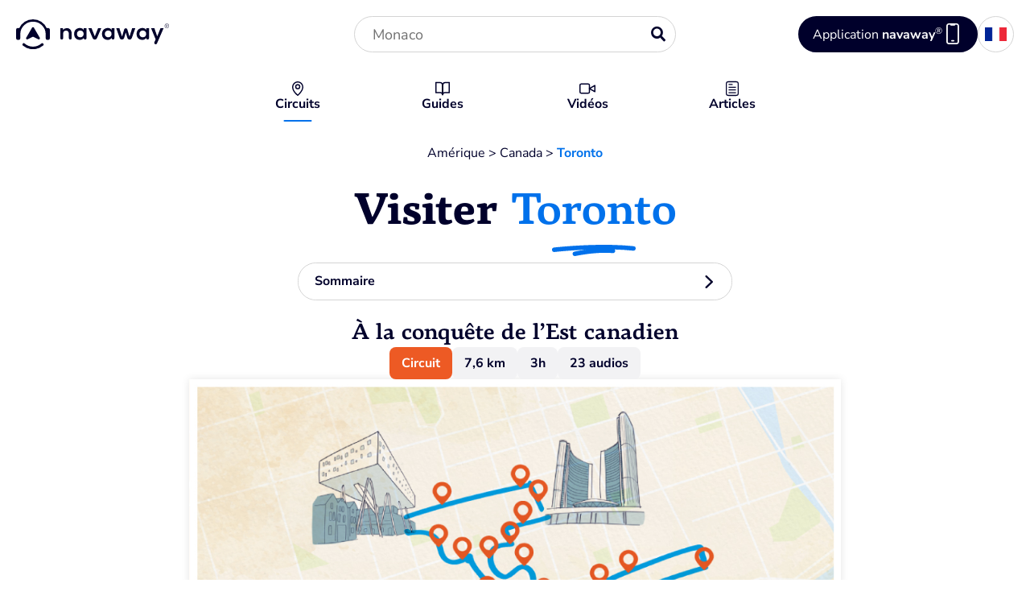

--- FILE ---
content_type: text/html; charset=utf-8
request_url: https://navaway.fr/visiter-toronto/
body_size: 63470
content:
<!DOCTYPE html>
<html lang="fr">

  <head><meta charset="UTF-8"><script>if(navigator.userAgent.match(/MSIE|Internet Explorer/i)||navigator.userAgent.match(/Trident\/7\..*?rv:11/i)){var href=document.location.href;if(!href.match(/[?&]nowprocket/)){if(href.indexOf("?")==-1){if(href.indexOf("#")==-1){document.location.href=href+"?nowprocket=1"}else{document.location.href=href.replace("#","?nowprocket=1#")}}else{if(href.indexOf("#")==-1){document.location.href=href+"&nowprocket=1"}else{document.location.href=href.replace("#","&nowprocket=1#")}}}}</script><script>(()=>{class RocketLazyLoadScripts{constructor(){this.v="2.0.3",this.userEvents=["keydown","keyup","mousedown","mouseup","mousemove","mouseover","mouseenter","mouseout","mouseleave","touchmove","touchstart","touchend","touchcancel","wheel","click","dblclick","input","visibilitychange"],this.attributeEvents=["onblur","onclick","oncontextmenu","ondblclick","onfocus","onmousedown","onmouseenter","onmouseleave","onmousemove","onmouseout","onmouseover","onmouseup","onmousewheel","onscroll","onsubmit"]}async t(){this.i(),this.o(),/iP(ad|hone)/.test(navigator.userAgent)&&this.h(),this.u(),this.l(this),this.m(),this.k(this),this.p(this),this._(),await Promise.all([this.R(),this.L()]),this.lastBreath=Date.now(),this.S(this),this.P(),this.D(),this.O(),this.M(),await this.C(this.delayedScripts.normal),await this.C(this.delayedScripts.defer),await this.C(this.delayedScripts.async),this.F("domReady"),await this.T(),await this.j(),await this.I(),this.F("windowLoad"),await this.A(),window.dispatchEvent(new Event("rocket-allScriptsLoaded")),this.everythingLoaded=!0,this.lastTouchEnd&&await new Promise((t=>setTimeout(t,500-Date.now()+this.lastTouchEnd))),this.H(),this.F("all"),this.U(),this.W()}i(){this.CSPIssue=sessionStorage.getItem("rocketCSPIssue"),document.addEventListener("securitypolicyviolation",(t=>{this.CSPIssue||"script-src-elem"!==t.violatedDirective||"data"!==t.blockedURI||(this.CSPIssue=!0,sessionStorage.setItem("rocketCSPIssue",!0))}),{isRocket:!0})}o(){window.addEventListener("pageshow",(t=>{this.persisted=t.persisted,this.realWindowLoadedFired=!0}),{isRocket:!0}),window.addEventListener("pagehide",(()=>{this.onFirstUserAction=null}),{isRocket:!0})}h(){let t;function e(e){t=e}window.addEventListener("touchstart",e,{isRocket:!0}),window.addEventListener("touchend",(function i(o){Math.abs(o.changedTouches[0].pageX-t.changedTouches[0].pageX)<10&&Math.abs(o.changedTouches[0].pageY-t.changedTouches[0].pageY)<10&&o.timeStamp-t.timeStamp<200&&(o.target.dispatchEvent(new PointerEvent("click",{target:o.target,bubbles:!0,cancelable:!0,detail:1})),event.preventDefault(),window.removeEventListener("touchstart",e,{isRocket:!0}),window.removeEventListener("touchend",i,{isRocket:!0}))}),{isRocket:!0})}q(t){this.userActionTriggered||("mousemove"!==t.type||this.firstMousemoveIgnored?"keyup"===t.type||"mouseover"===t.type||"mouseout"===t.type||(this.userActionTriggered=!0,this.onFirstUserAction&&this.onFirstUserAction()):this.firstMousemoveIgnored=!0),"click"===t.type&&t.preventDefault(),this.savedUserEvents.length>0&&(t.stopPropagation(),t.stopImmediatePropagation()),"touchstart"===this.lastEvent&&"touchend"===t.type&&(this.lastTouchEnd=Date.now()),"click"===t.type&&(this.lastTouchEnd=0),this.lastEvent=t.type,this.savedUserEvents.push(t)}u(){this.savedUserEvents=[],this.userEventHandler=this.q.bind(this),this.userEvents.forEach((t=>window.addEventListener(t,this.userEventHandler,{passive:!1,isRocket:!0})))}U(){this.userEvents.forEach((t=>window.removeEventListener(t,this.userEventHandler,{passive:!1,isRocket:!0}))),this.savedUserEvents.forEach((t=>{t.target.dispatchEvent(new window[t.constructor.name](t.type,t))}))}m(){this.eventsMutationObserver=new MutationObserver((t=>{const e="return false";for(const i of t){if("attributes"===i.type){const t=i.target.getAttribute(i.attributeName);t&&t!==e&&(i.target.setAttribute("data-rocket-"+i.attributeName,t),i.target["rocket"+i.attributeName]=new Function("event",t),i.target.setAttribute(i.attributeName,e))}"childList"===i.type&&i.addedNodes.forEach((t=>{if(t.nodeType===Node.ELEMENT_NODE)for(const i of t.attributes)this.attributeEvents.includes(i.name)&&i.value&&""!==i.value&&(t.setAttribute("data-rocket-"+i.name,i.value),t["rocket"+i.name]=new Function("event",i.value),t.setAttribute(i.name,e))}))}})),this.eventsMutationObserver.observe(document,{subtree:!0,childList:!0,attributeFilter:this.attributeEvents})}H(){this.eventsMutationObserver.disconnect(),this.attributeEvents.forEach((t=>{document.querySelectorAll("[data-rocket-"+t+"]").forEach((e=>{e.setAttribute(t,e.getAttribute("data-rocket-"+t)),e.removeAttribute("data-rocket-"+t)}))}))}k(t){Object.defineProperty(HTMLElement.prototype,"onclick",{get(){return this.rocketonclick||null},set(e){this.rocketonclick=e,this.setAttribute(t.everythingLoaded?"onclick":"data-rocket-onclick","this.rocketonclick(event)")}})}S(t){function e(e,i){let o=e[i];e[i]=null,Object.defineProperty(e,i,{get:()=>o,set(s){t.everythingLoaded?o=s:e["rocket"+i]=o=s}})}e(document,"onreadystatechange"),e(window,"onload"),e(window,"onpageshow");try{Object.defineProperty(document,"readyState",{get:()=>t.rocketReadyState,set(e){t.rocketReadyState=e},configurable:!0}),document.readyState="loading"}catch(t){console.log("WPRocket DJE readyState conflict, bypassing")}}l(t){this.originalAddEventListener=EventTarget.prototype.addEventListener,this.originalRemoveEventListener=EventTarget.prototype.removeEventListener,this.savedEventListeners=[],EventTarget.prototype.addEventListener=function(e,i,o){o&&o.isRocket||!t.B(e,this)&&!t.userEvents.includes(e)||t.B(e,this)&&!t.userActionTriggered||e.startsWith("rocket-")||t.everythingLoaded?t.originalAddEventListener.call(this,e,i,o):t.savedEventListeners.push({target:this,remove:!1,type:e,func:i,options:o})},EventTarget.prototype.removeEventListener=function(e,i,o){o&&o.isRocket||!t.B(e,this)&&!t.userEvents.includes(e)||t.B(e,this)&&!t.userActionTriggered||e.startsWith("rocket-")||t.everythingLoaded?t.originalRemoveEventListener.call(this,e,i,o):t.savedEventListeners.push({target:this,remove:!0,type:e,func:i,options:o})}}F(t){"all"===t&&(EventTarget.prototype.addEventListener=this.originalAddEventListener,EventTarget.prototype.removeEventListener=this.originalRemoveEventListener),this.savedEventListeners=this.savedEventListeners.filter((e=>{let i=e.type,o=e.target||window;return"domReady"===t&&"DOMContentLoaded"!==i&&"readystatechange"!==i||("windowLoad"===t&&"load"!==i&&"readystatechange"!==i&&"pageshow"!==i||(this.B(i,o)&&(i="rocket-"+i),e.remove?o.removeEventListener(i,e.func,e.options):o.addEventListener(i,e.func,e.options),!1))}))}p(t){let e;function i(e){return t.everythingLoaded?e:e.split(" ").map((t=>"load"===t||t.startsWith("load.")?"rocket-jquery-load":t)).join(" ")}function o(o){function s(e){const s=o.fn[e];o.fn[e]=o.fn.init.prototype[e]=function(){return this[0]===window&&t.userActionTriggered&&("string"==typeof arguments[0]||arguments[0]instanceof String?arguments[0]=i(arguments[0]):"object"==typeof arguments[0]&&Object.keys(arguments[0]).forEach((t=>{const e=arguments[0][t];delete arguments[0][t],arguments[0][i(t)]=e}))),s.apply(this,arguments),this}}if(o&&o.fn&&!t.allJQueries.includes(o)){const e={DOMContentLoaded:[],"rocket-DOMContentLoaded":[]};for(const t in e)document.addEventListener(t,(()=>{e[t].forEach((t=>t()))}),{isRocket:!0});o.fn.ready=o.fn.init.prototype.ready=function(i){function s(){parseInt(o.fn.jquery)>2?setTimeout((()=>i.bind(document)(o))):i.bind(document)(o)}return t.realDomReadyFired?!t.userActionTriggered||t.fauxDomReadyFired?s():e["rocket-DOMContentLoaded"].push(s):e.DOMContentLoaded.push(s),o([])},s("on"),s("one"),s("off"),t.allJQueries.push(o)}e=o}t.allJQueries=[],o(window.jQuery),Object.defineProperty(window,"jQuery",{get:()=>e,set(t){o(t)}})}P(){const t=new Map;document.write=document.writeln=function(e){const i=document.currentScript,o=document.createRange(),s=i.parentElement;let n=t.get(i);void 0===n&&(n=i.nextSibling,t.set(i,n));const c=document.createDocumentFragment();o.setStart(c,0),c.appendChild(o.createContextualFragment(e)),s.insertBefore(c,n)}}async R(){return new Promise((t=>{this.userActionTriggered?t():this.onFirstUserAction=t}))}async L(){return new Promise((t=>{document.addEventListener("DOMContentLoaded",(()=>{this.realDomReadyFired=!0,t()}),{isRocket:!0})}))}async I(){return this.realWindowLoadedFired?Promise.resolve():new Promise((t=>{window.addEventListener("load",t,{isRocket:!0})}))}M(){this.pendingScripts=[];this.scriptsMutationObserver=new MutationObserver((t=>{for(const e of t)e.addedNodes.forEach((t=>{"SCRIPT"!==t.tagName||t.noModule||t.isWPRocket||this.pendingScripts.push({script:t,promise:new Promise((e=>{const i=()=>{const i=this.pendingScripts.findIndex((e=>e.script===t));i>=0&&this.pendingScripts.splice(i,1),e()};t.addEventListener("load",i,{isRocket:!0}),t.addEventListener("error",i,{isRocket:!0}),setTimeout(i,1e3)}))})}))})),this.scriptsMutationObserver.observe(document,{childList:!0,subtree:!0})}async j(){await this.J(),this.pendingScripts.length?(await this.pendingScripts[0].promise,await this.j()):this.scriptsMutationObserver.disconnect()}D(){this.delayedScripts={normal:[],async:[],defer:[]},document.querySelectorAll("script[type$=rocketlazyloadscript]").forEach((t=>{t.hasAttribute("data-rocket-src")?t.hasAttribute("async")&&!1!==t.async?this.delayedScripts.async.push(t):t.hasAttribute("defer")&&!1!==t.defer||"module"===t.getAttribute("data-rocket-type")?this.delayedScripts.defer.push(t):this.delayedScripts.normal.push(t):this.delayedScripts.normal.push(t)}))}async _(){await this.L();let t=[];document.querySelectorAll("script[type$=rocketlazyloadscript][data-rocket-src]").forEach((e=>{let i=e.getAttribute("data-rocket-src");if(i&&!i.startsWith("data:")){i.startsWith("//")&&(i=location.protocol+i);try{const o=new URL(i).origin;o!==location.origin&&t.push({src:o,crossOrigin:e.crossOrigin||"module"===e.getAttribute("data-rocket-type")})}catch(t){}}})),t=[...new Map(t.map((t=>[JSON.stringify(t),t]))).values()],this.N(t,"preconnect")}async $(t){if(await this.G(),!0!==t.noModule||!("noModule"in HTMLScriptElement.prototype))return new Promise((e=>{let i;function o(){(i||t).setAttribute("data-rocket-status","executed"),e()}try{if(navigator.userAgent.includes("Firefox/")||""===navigator.vendor||this.CSPIssue)i=document.createElement("script"),[...t.attributes].forEach((t=>{let e=t.nodeName;"type"!==e&&("data-rocket-type"===e&&(e="type"),"data-rocket-src"===e&&(e="src"),i.setAttribute(e,t.nodeValue))})),t.text&&(i.text=t.text),t.nonce&&(i.nonce=t.nonce),i.hasAttribute("src")?(i.addEventListener("load",o,{isRocket:!0}),i.addEventListener("error",(()=>{i.setAttribute("data-rocket-status","failed-network"),e()}),{isRocket:!0}),setTimeout((()=>{i.isConnected||e()}),1)):(i.text=t.text,o()),i.isWPRocket=!0,t.parentNode.replaceChild(i,t);else{const i=t.getAttribute("data-rocket-type"),s=t.getAttribute("data-rocket-src");i?(t.type=i,t.removeAttribute("data-rocket-type")):t.removeAttribute("type"),t.addEventListener("load",o,{isRocket:!0}),t.addEventListener("error",(i=>{this.CSPIssue&&i.target.src.startsWith("data:")?(console.log("WPRocket: CSP fallback activated"),t.removeAttribute("src"),this.$(t).then(e)):(t.setAttribute("data-rocket-status","failed-network"),e())}),{isRocket:!0}),s?(t.fetchPriority="high",t.removeAttribute("data-rocket-src"),t.src=s):t.src="data:text/javascript;base64,"+window.btoa(unescape(encodeURIComponent(t.text)))}}catch(i){t.setAttribute("data-rocket-status","failed-transform"),e()}}));t.setAttribute("data-rocket-status","skipped")}async C(t){const e=t.shift();return e?(e.isConnected&&await this.$(e),this.C(t)):Promise.resolve()}O(){this.N([...this.delayedScripts.normal,...this.delayedScripts.defer,...this.delayedScripts.async],"preload")}N(t,e){this.trash=this.trash||[];let i=!0;var o=document.createDocumentFragment();t.forEach((t=>{const s=t.getAttribute&&t.getAttribute("data-rocket-src")||t.src;if(s&&!s.startsWith("data:")){const n=document.createElement("link");n.href=s,n.rel=e,"preconnect"!==e&&(n.as="script",n.fetchPriority=i?"high":"low"),t.getAttribute&&"module"===t.getAttribute("data-rocket-type")&&(n.crossOrigin=!0),t.crossOrigin&&(n.crossOrigin=t.crossOrigin),t.integrity&&(n.integrity=t.integrity),t.nonce&&(n.nonce=t.nonce),o.appendChild(n),this.trash.push(n),i=!1}})),document.head.appendChild(o)}W(){this.trash.forEach((t=>t.remove()))}async T(){try{document.readyState="interactive"}catch(t){}this.fauxDomReadyFired=!0;try{await this.G(),document.dispatchEvent(new Event("rocket-readystatechange")),await this.G(),document.rocketonreadystatechange&&document.rocketonreadystatechange(),await this.G(),document.dispatchEvent(new Event("rocket-DOMContentLoaded")),await this.G(),window.dispatchEvent(new Event("rocket-DOMContentLoaded"))}catch(t){console.error(t)}}async A(){try{document.readyState="complete"}catch(t){}try{await this.G(),document.dispatchEvent(new Event("rocket-readystatechange")),await this.G(),document.rocketonreadystatechange&&document.rocketonreadystatechange(),await this.G(),window.dispatchEvent(new Event("rocket-load")),await this.G(),window.rocketonload&&window.rocketonload(),await this.G(),this.allJQueries.forEach((t=>t(window).trigger("rocket-jquery-load"))),await this.G();const t=new Event("rocket-pageshow");t.persisted=this.persisted,window.dispatchEvent(t),await this.G(),window.rocketonpageshow&&window.rocketonpageshow({persisted:this.persisted})}catch(t){console.error(t)}}async G(){Date.now()-this.lastBreath>45&&(await this.J(),this.lastBreath=Date.now())}async J(){return document.hidden?new Promise((t=>setTimeout(t))):new Promise((t=>requestAnimationFrame(t)))}B(t,e){return e===document&&"readystatechange"===t||(e===document&&"DOMContentLoaded"===t||(e===window&&"DOMContentLoaded"===t||(e===window&&"load"===t||e===window&&"pageshow"===t)))}static run(){(new RocketLazyLoadScripts).t()}}RocketLazyLoadScripts.run()})();</script>
    <meta name="viewport" content="width=device-width, initial-scale=1">

<link rel="profile" href="https://gmpg.org/xfn/11">
<link rel="pingback" href="https://navaway.fr/xmlrpc.php">


<title>Visiter Toronto en 1 jour : 23 choses &agrave; faire et &agrave; voir  &agrave; pied</title>
<link crossorigin data-rocket-preconnect href="https://navaway.com" rel="preconnect">
<link crossorigin data-rocket-preconnect href="https://navaway.es" rel="preconnect">
<link crossorigin data-rocket-preconnect href="https://www.youtube.com" rel="preconnect">
<link crossorigin data-rocket-preload as="font" href="https://navaway.fr/wp-content/themes/webqam/dist/assets/nunito-sans-latin-wght-normal.woff2" rel="preload">
<link crossorigin data-rocket-preload as="font" href="https://navaway.fr/wp-content/themes/webqam/dist/assets/navaway.woff2" rel="preload">
<link crossorigin data-rocket-preload as="font" href="https://navaway.fr/wp-content/themes/webqam/dist/assets/BascoStd-Light.woff2" rel="preload"><link rel="preload" data-rocket-preload as="image" href="https://navaway.fr/wp-content/uploads/2024/10/00-plan-toronto.jpg" imagesrcset="https://navaway.fr/wp-content/uploads/2024/10/00-plan-toronto.jpg 1018w, https://navaway.fr/wp-content/uploads/2024/10/00-plan-toronto-300x177.jpg 300w, https://navaway.fr/wp-content/uploads/2024/10/00-plan-toronto-768x453.jpg 768w" imagesizes="(max-width: 1018px) 100vw, 1018px" fetchpriority="high">

<script type="rocketlazyloadscript" data-rocket-type="text/javascript" data-rocket-src="https://navaway.fr/wp-admin/admin-ajax.php?action=pll_xdata_check&amp;redirect=https%3A%2F%2Fnavaway.fr%2Fvisiter-toronto%2F&amp;nonce=472491ffaf" async></script><meta name="robots" content="index, follow, max-image-preview:large, max-snippet:-1, max-video-preview:-1">
	<style>img:is([sizes="auto" i], [sizes^="auto," i]) { contain-intrinsic-size: 3000px 1500px }</style>
	<link rel="alternate" href="https://navaway.fr/visiter-toronto/" hreflang="fr">
<link rel="alternate" href="https://navaway.com/visit-toronto/" hreflang="en">
<link rel="alternate" href="https://navaway.es/visit-toronto/" hreflang="es">

            <script data-no-defer="1" data-ezscrex="false" data-cfasync="false" data-pagespeed-no-defer data-cookieconsent="ignore">
                var ctPublicFunctions = {"_ajax_nonce":"49c848a300","_rest_nonce":"b8645cb22d","_ajax_url":"\/wp-admin\/admin-ajax.php","_rest_url":"https:\/\/navaway.fr\/wp-json\/","data__cookies_type":"none","data__ajax_type":"rest","data__bot_detector_enabled":"1","data__frontend_data_log_enabled":1,"cookiePrefix":"","wprocket_detected":true,"host_url":"navaway.fr","text__ee_click_to_select":"Click to select the whole data","text__ee_original_email":"The complete one is","text__ee_got_it":"Got it","text__ee_blocked":"Blocked","text__ee_cannot_connect":"Cannot connect","text__ee_cannot_decode":"Can not decode email. Unknown reason","text__ee_email_decoder":"CleanTalk email decoder","text__ee_wait_for_decoding":"The magic is on the way!","text__ee_decoding_process":"Please wait a few seconds while we decode the contact data."}
            </script>
        
            <script data-no-defer="1" data-ezscrex="false" data-cfasync="false" data-pagespeed-no-defer data-cookieconsent="ignore">
                var ctPublic = {"_ajax_nonce":"49c848a300","settings__forms__check_internal":"0","settings__forms__check_external":"0","settings__forms__force_protection":"0","settings__forms__search_test":"1","settings__data__bot_detector_enabled":"1","settings__sfw__anti_crawler":0,"blog_home":"https:\/\/navaway.fr\/","pixel__setting":"3","pixel__enabled":true,"pixel__url":null,"data__email_check_before_post":"1","data__email_check_exist_post":"1","data__cookies_type":"none","data__key_is_ok":true,"data__visible_fields_required":true,"wl_brandname":"Anti-Spam by CleanTalk","wl_brandname_short":"CleanTalk","ct_checkjs_key":"6aeff2a5db2cb0f5e5395340ab5687207fc0bf2a7b0de81a44a7c04bfe2f21d6","emailEncoderPassKey":"d285729cc87f327546b8c6924e3f8308","bot_detector_forms_excluded":"W10=","advancedCacheExists":true,"varnishCacheExists":false,"wc_ajax_add_to_cart":false}
            </script>
        <link rel="preload" href="https://navaway.fr/wp-content/themes/webqam/dist/assets/main.css?ver=62323c618d3379503fed39bcd7c2cd25" as="style" type="text/css" crossorigin="anonymous" media="all">
<link rel="preload" href="/wp-content/themes/webqam/dist/assets/main.js?ver=032fe68b2d8796b866e1455e82d1d5d9" as="script" type="application/javascript" crossorigin="anonymous">
<link rel="preload" href="/wp-content/themes/webqam/dist/assets/navaway.woff2" as="font" type="font/woff2" crossorigin="anonymous">
<link rel="preload" href="/wp-content/themes/webqam/dist/assets/nunito-sans-latin-wght-normal.woff2" as="font" type="font/woff2" crossorigin="anonymous">
<link rel="preload" href="/wp-content/themes/webqam/dist/assets/BascoStd-Light.woff2" as="font" type="font/woff2" crossorigin="anonymous">
<link rel="preload" href="/wp-content/themes/webqam/dist/assets/BascoStd-Regular.woff2" as="font" type="font/woff2" crossorigin="anonymous">
<link rel="preload" href="/wp-content/themes/webqam/dist/assets/BascoStd-Bold.woff2" as="font" type="font/woff2" crossorigin="anonymous">
<link rel="preload" href="/wp-content/themes/webqam/dist/assets/BascoStd-ExtraBold.woff2" as="font" type="font/woff2" crossorigin="anonymous">

	<!-- This site is optimized with the Yoast SEO plugin v25.3.1 - https://yoast.com/wordpress/plugins/seo/ -->
	<meta name="description" content="Visiter Toronto de la meilleure des fa&ccedil;ons gr&acirc;ce &agrave; notre itin&eacute;raire avec audioguide ! D&eacute;couvrez 23 lieux d&rsquo;int&eacute;r&ecirc;t et profitez de nos conseils et explications !">
	<link rel="canonical" href="https://navaway.fr/visiter-toronto/">
	<meta property="og:locale" content="fr_FR">
	<meta property="og:locale:alternate" content="en_GB">
	<meta property="og:locale:alternate" content="es_ES">
	<meta property="og:type" content="article">
	<meta property="og:title" content="Visiter Toronto en 1 jour : 23 choses &agrave; faire et &agrave; voir &agrave; pied">
	<meta property="og:description" content="Visiter Toronto de la meilleure des fa&ccedil;ons gr&acirc;ce &agrave; notre itin&eacute;raire avec audioguide ! D&eacute;couvrez 23 lieux d&rsquo;int&eacute;r&ecirc;t et profitez de nos conseils et explications !">
	<meta property="og:url" content="https://navaway.fr/visiter-toronto/">
	<meta property="og:site_name" content="Navaway">
	<meta property="article:publisher" content="https://www.facebook.com/profile.php?id=100080251734521">
	<meta property="article:modified_time" content="2025-03-28T09:25:26+00:00">
	<meta property="og:image" content="https://navaway.fr/wp-content/uploads/2024/10/TOR-pic.jpg">
	<meta property="og:image:width" content="1800">
	<meta property="og:image:height" content="900">
	<meta property="og:image:type" content="image/jpeg">
	<meta name="twitter:card" content="summary_large_image">
	<script type="application/ld+json" class="yoast-schema-graph">{"@context":"https://schema.org","@graph":[{"@type":"WebPage","@id":"https://navaway.fr/visiter-toronto/","url":"https://navaway.fr/visiter-toronto/","name":"Visiter Toronto en 1 jour : 23 choses &agrave; faire et &agrave; voir &agrave; pied","isPartOf":{"@id":"https://navaway.fr/#website"},"primaryImageOfPage":{"@id":"https://navaway.fr/visiter-toronto/#primaryimage"},"image":{"@id":"https://navaway.fr/visiter-toronto/#primaryimage"},"thumbnailUrl":"https://navaway.fr/wp-content/uploads/2024/10/TOR-pic.jpg","datePublished":"2024-10-04T14:03:12+00:00","dateModified":"2025-03-28T09:25:26+00:00","description":"Visiter Toronto de la meilleure des fa&ccedil;ons gr&acirc;ce &agrave; notre itin&eacute;raire avec audioguide ! D&eacute;couvrez 23 lieux d&rsquo;int&eacute;r&ecirc;t et profitez de nos conseils et explications !","breadcrumb":{"@id":"https://navaway.fr/visiter-toronto/#breadcrumb"},"inLanguage":"fr-FR","potentialAction":[{"@type":"ReadAction","target":["https://navaway.fr/visiter-toronto/"]}]},{"@type":"ImageObject","inLanguage":"fr-FR","@id":"https://navaway.fr/visiter-toronto/#primaryimage","url":"https://navaway.fr/wp-content/uploads/2024/10/TOR-pic.jpg","contentUrl":"https://navaway.fr/wp-content/uploads/2024/10/TOR-pic.jpg","width":1800,"height":900,"caption":"TOR pic"},{"@type":"BreadcrumbList","@id":"https://navaway.fr/visiter-toronto/#breadcrumb","itemListElement":[{"@type":"ListItem","position":1,"name":"Am&eacute;rique","item":"https://navaway.fr/circuits/?zone=amerique"},{"@type":"ListItem","position":2,"name":"Canada","item":"https://navaway.fr/circuits/?zone=canada"},{"@type":"ListItem","position":3,"name":"Toronto"}]},{"@type":"WebSite","@id":"https://navaway.fr/#website","url":"https://navaway.fr/","name":"Navaway","description":"","publisher":{"@id":"https://navaway.fr/#organization"},"potentialAction":[{"@type":"SearchAction","target":{"@type":"EntryPoint","urlTemplate":"https://navaway.fr/?s={search_term_string}"},"query-input":{"@type":"PropertyValueSpecification","valueRequired":true,"valueName":"search_term_string"}}],"inLanguage":"fr-FR"},{"@type":"Organization","@id":"https://navaway.fr/#organization","name":"Navaway","url":"https://navaway.fr/","logo":{"@type":"ImageObject","inLanguage":"fr-FR","@id":"https://navaway.fr/#/schema/logo/image/","url":"https://navaway.fr/wp-content/uploads/2024/05/logo-navaway.png","contentUrl":"https://navaway.fr/wp-content/uploads/2024/05/logo-navaway.png","width":191,"height":38,"caption":"Navaway"},"image":{"@id":"https://navaway.fr/#/schema/logo/image/"},"sameAs":["https://www.facebook.com/profile.php?id=100080251734521","https://www.instagram.com/navaway.fr/"]}]}</script>
	<!-- / Yoast SEO plugin. -->


<link rel="dns-prefetch" href="//moderate.cleantalk.org">

<style id="wp-emoji-styles-inline-css" type="text/css">

	img.wp-smiley, img.emoji {
		display: inline !important;
		border: none !important;
		box-shadow: none !important;
		height: 1em !important;
		width: 1em !important;
		margin: 0 0.07em !important;
		vertical-align: -0.1em !important;
		background: none !important;
		padding: 0 !important;
	}
</style>
<link rel="stylesheet" id="wp-block-library-css" href="https://navaway.fr/wp-includes/css/dist/block-library/style.css?ver=48d049603d446f05f23b5e2fc9def633" type="text/css" media="all">
<style id="wp-block-library-theme-inline-css" type="text/css">
.wp-block-audio :where(figcaption){
  color:#555;
  font-size:13px;
  text-align:center;
}
.is-dark-theme .wp-block-audio :where(figcaption){
  color:#ffffffa6;
}

.wp-block-audio{
  margin:0 0 1em;
}

.wp-block-code{
  border:1px solid #ccc;
  border-radius:4px;
  font-family:Menlo,Consolas,monaco,monospace;
  padding:.8em 1em;
}

.wp-block-embed :where(figcaption){
  color:#555;
  font-size:13px;
  text-align:center;
}
.is-dark-theme .wp-block-embed :where(figcaption){
  color:#ffffffa6;
}

.wp-block-embed{
  margin:0 0 1em;
}

.blocks-gallery-caption{
  color:#555;
  font-size:13px;
  text-align:center;
}
.is-dark-theme .blocks-gallery-caption{
  color:#ffffffa6;
}

:root :where(.wp-block-image figcaption){
  color:#555;
  font-size:13px;
  text-align:center;
}
.is-dark-theme :root :where(.wp-block-image figcaption){
  color:#ffffffa6;
}

.wp-block-image{
  margin:0 0 1em;
}

.wp-block-pullquote{
  border-bottom:4px solid;
  border-top:4px solid;
  color:currentColor;
  margin-bottom:1.75em;
}
.wp-block-pullquote cite,.wp-block-pullquote footer,.wp-block-pullquote__citation{
  color:currentColor;
  font-size:.8125em;
  font-style:normal;
  text-transform:uppercase;
}

.wp-block-quote{
  border-left:.25em solid;
  margin:0 0 1.75em;
  padding-left:1em;
}
.wp-block-quote cite,.wp-block-quote footer{
  color:currentColor;
  font-size:.8125em;
  font-style:normal;
  position:relative;
}
.wp-block-quote:where(.has-text-align-right){
  border-left:none;
  border-right:.25em solid;
  padding-left:0;
  padding-right:1em;
}
.wp-block-quote:where(.has-text-align-center){
  border:none;
  padding-left:0;
}
.wp-block-quote.is-large,.wp-block-quote.is-style-large,.wp-block-quote:where(.is-style-plain){
  border:none;
}

.wp-block-search .wp-block-search__label{
  font-weight:700;
}

.wp-block-search__button{
  border:1px solid #ccc;
  padding:.375em .625em;
}

:where(.wp-block-group.has-background){
  padding:1.25em 2.375em;
}

.wp-block-separator.has-css-opacity{
  opacity:.4;
}

.wp-block-separator{
  border:none;
  border-bottom:2px solid;
  margin-left:auto;
  margin-right:auto;
}
.wp-block-separator.has-alpha-channel-opacity{
  opacity:1;
}
.wp-block-separator:not(.is-style-wide):not(.is-style-dots){
  width:100px;
}
.wp-block-separator.has-background:not(.is-style-dots){
  border-bottom:none;
  height:1px;
}
.wp-block-separator.has-background:not(.is-style-wide):not(.is-style-dots){
  height:2px;
}

.wp-block-table{
  margin:0 0 1em;
}
.wp-block-table td,.wp-block-table th{
  word-break:normal;
}
.wp-block-table :where(figcaption){
  color:#555;
  font-size:13px;
  text-align:center;
}
.is-dark-theme .wp-block-table :where(figcaption){
  color:#ffffffa6;
}

.wp-block-video :where(figcaption){
  color:#555;
  font-size:13px;
  text-align:center;
}
.is-dark-theme .wp-block-video :where(figcaption){
  color:#ffffffa6;
}

.wp-block-video{
  margin:0 0 1em;
}

:root :where(.wp-block-template-part.has-background){
  margin-bottom:0;
  margin-top:0;
  padding:1.25em 2.375em;
}
</style>
<style id="filebird-block-filebird-gallery-style-inline-css" type="text/css">
ul.filebird-block-filebird-gallery{margin:auto!important;padding:0!important;width:100%}ul.filebird-block-filebird-gallery.layout-grid{display:grid;grid-gap:20px;align-items:stretch;grid-template-columns:repeat(var(--columns),1fr);justify-items:stretch}ul.filebird-block-filebird-gallery.layout-grid li img{border:1px solid #ccc;box-shadow:2px 2px 6px 0 rgba(0,0,0,.3);height:100%;max-width:100%;-o-object-fit:cover;object-fit:cover;width:100%}ul.filebird-block-filebird-gallery.layout-masonry{-moz-column-count:var(--columns);-moz-column-gap:var(--space);column-gap:var(--space);-moz-column-width:var(--min-width);columns:var(--min-width) var(--columns);display:block;overflow:auto}ul.filebird-block-filebird-gallery.layout-masonry li{margin-bottom:var(--space)}ul.filebird-block-filebird-gallery li{list-style:none}ul.filebird-block-filebird-gallery li figure{height:100%;margin:0;padding:0;position:relative;width:100%}ul.filebird-block-filebird-gallery li figure figcaption{background:linear-gradient(0deg,rgba(0,0,0,.7),rgba(0,0,0,.3) 70%,transparent);bottom:0;box-sizing:border-box;color:#fff;font-size:.8em;margin:0;max-height:100%;overflow:auto;padding:3em .77em .7em;position:absolute;text-align:center;width:100%;z-index:2}ul.filebird-block-filebird-gallery li figure figcaption a{color:inherit}

</style>
<style id="global-styles-inline-css" type="text/css">
:root{--wp--preset--aspect-ratio--square: 1;--wp--preset--aspect-ratio--4-3: 4/3;--wp--preset--aspect-ratio--3-4: 3/4;--wp--preset--aspect-ratio--3-2: 3/2;--wp--preset--aspect-ratio--2-3: 2/3;--wp--preset--aspect-ratio--16-9: 16/9;--wp--preset--aspect-ratio--9-16: 9/16;--wp--preset--color--black: #000000;--wp--preset--color--cyan-bluish-gray: #abb8c3;--wp--preset--color--white: #FFFFFF;--wp--preset--color--pale-pink: #f78da7;--wp--preset--color--vivid-red: #cf2e2e;--wp--preset--color--luminous-vivid-orange: #ff6900;--wp--preset--color--luminous-vivid-amber: #fcb900;--wp--preset--color--light-green-cyan: #7bdcb5;--wp--preset--color--vivid-green-cyan: #00d084;--wp--preset--color--pale-cyan-blue: #8ed1fc;--wp--preset--color--vivid-cyan-blue: #0693e3;--wp--preset--color--vivid-purple: #9b51e0;--wp--preset--color--blue-ribbon: #0071EB;--wp--preset--color--blue-stratos: #00002B;--wp--preset--color--orange-flamingo: #ED5A24;--wp--preset--color--white-half-colonial: #FDEFD6;--wp--preset--color--blue-solitude: #EBF6FE;--wp--preset--color--green-frost: #F3F9EB;--wp--preset--color--purple-snuff: #F0E5F3;--wp--preset--color--gray-athens: #F2F2F4;--wp--preset--color--transparent: transparent;--wp--preset--gradient--vivid-cyan-blue-to-vivid-purple: linear-gradient(135deg,rgba(6,147,227,1) 0%,rgb(155,81,224) 100%);--wp--preset--gradient--light-green-cyan-to-vivid-green-cyan: linear-gradient(135deg,rgb(122,220,180) 0%,rgb(0,208,130) 100%);--wp--preset--gradient--luminous-vivid-amber-to-luminous-vivid-orange: linear-gradient(135deg,rgba(252,185,0,1) 0%,rgba(255,105,0,1) 100%);--wp--preset--gradient--luminous-vivid-orange-to-vivid-red: linear-gradient(135deg,rgba(255,105,0,1) 0%,rgb(207,46,46) 100%);--wp--preset--gradient--very-light-gray-to-cyan-bluish-gray: linear-gradient(135deg,rgb(238,238,238) 0%,rgb(169,184,195) 100%);--wp--preset--gradient--cool-to-warm-spectrum: linear-gradient(135deg,rgb(74,234,220) 0%,rgb(151,120,209) 20%,rgb(207,42,186) 40%,rgb(238,44,130) 60%,rgb(251,105,98) 80%,rgb(254,248,76) 100%);--wp--preset--gradient--blush-light-purple: linear-gradient(135deg,rgb(255,206,236) 0%,rgb(152,150,240) 100%);--wp--preset--gradient--blush-bordeaux: linear-gradient(135deg,rgb(254,205,165) 0%,rgb(254,45,45) 50%,rgb(107,0,62) 100%);--wp--preset--gradient--luminous-dusk: linear-gradient(135deg,rgb(255,203,112) 0%,rgb(199,81,192) 50%,rgb(65,88,208) 100%);--wp--preset--gradient--pale-ocean: linear-gradient(135deg,rgb(255,245,203) 0%,rgb(182,227,212) 50%,rgb(51,167,181) 100%);--wp--preset--gradient--electric-grass: linear-gradient(135deg,rgb(202,248,128) 0%,rgb(113,206,126) 100%);--wp--preset--gradient--midnight: linear-gradient(135deg,rgb(2,3,129) 0%,rgb(40,116,252) 100%);--wp--preset--font-size--small: 13px;--wp--preset--font-size--medium: 20px;--wp--preset--font-size--large: 36px;--wp--preset--font-size--x-large: 42px;--wp--preset--font-size--heading-1: var(--html-heading-1-font-size, 1.5rem);--wp--preset--font-size--heading-2: var(--html-heading-2-font-size, 2.25rem);--wp--preset--font-size--heading-3: var(--html-heading-3-font-size, 2rem);--wp--preset--font-size--heading-4: var(--html-heading-4-font-size, 1.75rem);--wp--preset--font-size--heading-5: var(--html-heading-5-font-size, 1.5rem);--wp--preset--font-size--heading-6: var--html--heading-6-font-size, 1.25rem);--wp--preset--font-size--paragraph: var(--html-paragraph-font-size, 1rem);--wp--preset--font-family--nunito-sans: nunito-sans, Arial, sans-serif;--wp--preset--font-family--basco-std: basco-std, Arial, sans-serif;--wp--preset--spacing--20: 0.44rem;--wp--preset--spacing--30: 0.67rem;--wp--preset--spacing--40: 1rem;--wp--preset--spacing--50: 1.5rem;--wp--preset--spacing--60: 2.25rem;--wp--preset--spacing--70: 3.38rem;--wp--preset--spacing--80: 5.06rem;--wp--preset--shadow--natural: 6px 6px 9px rgba(0, 0, 0, 0.2);--wp--preset--shadow--deep: 12px 12px 50px rgba(0, 0, 0, 0.4);--wp--preset--shadow--sharp: 6px 6px 0px rgba(0, 0, 0, 0.2);--wp--preset--shadow--outlined: 6px 6px 0px -3px rgba(255, 255, 255, 1), 6px 6px rgba(0, 0, 0, 1);--wp--preset--shadow--crisp: 6px 6px 0px rgba(0, 0, 0, 1);}:root { --wp--style--global--content-size: 812px;--wp--style--global--wide-size: 1300px; }:where(body) { margin: 0; }.wp-site-blocks { padding-top: var(--wp--style--root--padding-top); padding-bottom: var(--wp--style--root--padding-bottom); }.has-global-padding { padding-right: var(--wp--style--root--padding-right); padding-left: var(--wp--style--root--padding-left); }.has-global-padding > .alignfull { margin-right: calc(var(--wp--style--root--padding-right) * -1); margin-left: calc(var(--wp--style--root--padding-left) * -1); }.has-global-padding :where(:not(.alignfull.is-layout-flow) > .has-global-padding:not(.wp-block-block, .alignfull)) { padding-right: 0; padding-left: 0; }.has-global-padding :where(:not(.alignfull.is-layout-flow) > .has-global-padding:not(.wp-block-block, .alignfull)) > .alignfull { margin-left: 0; margin-right: 0; }.wp-site-blocks > .alignleft { float: left; margin-right: 2em; }.wp-site-blocks > .alignright { float: right; margin-left: 2em; }.wp-site-blocks > .aligncenter { justify-content: center; margin-left: auto; margin-right: auto; }:where(.wp-site-blocks) > * { margin-block-start: 24px; margin-block-end: 0; }:where(.wp-site-blocks) > :first-child { margin-block-start: 0; }:where(.wp-site-blocks) > :last-child { margin-block-end: 0; }:root { --wp--style--block-gap: 24px; }:root :where(.is-layout-flow) > :first-child{margin-block-start: 0;}:root :where(.is-layout-flow) > :last-child{margin-block-end: 0;}:root :where(.is-layout-flow) > *{margin-block-start: 24px;margin-block-end: 0;}:root :where(.is-layout-constrained) > :first-child{margin-block-start: 0;}:root :where(.is-layout-constrained) > :last-child{margin-block-end: 0;}:root :where(.is-layout-constrained) > *{margin-block-start: 24px;margin-block-end: 0;}:root :where(.is-layout-flex){gap: 24px;}:root :where(.is-layout-grid){gap: 24px;}.is-layout-flow > .alignleft{float: left;margin-inline-start: 0;margin-inline-end: 2em;}.is-layout-flow > .alignright{float: right;margin-inline-start: 2em;margin-inline-end: 0;}.is-layout-flow > .aligncenter{margin-left: auto !important;margin-right: auto !important;}.is-layout-constrained > .alignleft{float: left;margin-inline-start: 0;margin-inline-end: 2em;}.is-layout-constrained > .alignright{float: right;margin-inline-start: 2em;margin-inline-end: 0;}.is-layout-constrained > .aligncenter{margin-left: auto !important;margin-right: auto !important;}.is-layout-constrained > :where(:not(.alignleft):not(.alignright):not(.alignfull)){max-width: var(--wp--style--global--content-size);margin-left: auto !important;margin-right: auto !important;}.is-layout-constrained > .alignwide{max-width: var(--wp--style--global--wide-size);}body .is-layout-flex{display: flex;}.is-layout-flex{flex-wrap: wrap;align-items: center;}.is-layout-flex > :is(*, div){margin: 0;}body .is-layout-grid{display: grid;}.is-layout-grid > :is(*, div){margin: 0;}body{font-family: Nunito Sans, Arial, sans-serif;font-size: 18px;font-style: normal;font-weight: normal;letter-spacing: 0px;line-height: 1.35;--wp--style--root--padding-top: 0px;--wp--style--root--padding-right: 0px;--wp--style--root--padding-bottom: 0px;--wp--style--root--padding-left: 0px;}a:where(:not(.wp-element-button)){text-decoration: underline;}:root :where(.wp-element-button, .wp-block-button__link){background-color: #32373c;border-width: 0;color: #fff;font-family: inherit;font-size: inherit;line-height: inherit;padding: calc(0.667em + 2px) calc(1.333em + 2px);text-decoration: none;}.has-black-color{color: var(--wp--preset--color--black) !important;}.has-cyan-bluish-gray-color{color: var(--wp--preset--color--cyan-bluish-gray) !important;}.has-white-color{color: var(--wp--preset--color--white) !important;}.has-pale-pink-color{color: var(--wp--preset--color--pale-pink) !important;}.has-vivid-red-color{color: var(--wp--preset--color--vivid-red) !important;}.has-luminous-vivid-orange-color{color: var(--wp--preset--color--luminous-vivid-orange) !important;}.has-luminous-vivid-amber-color{color: var(--wp--preset--color--luminous-vivid-amber) !important;}.has-light-green-cyan-color{color: var(--wp--preset--color--light-green-cyan) !important;}.has-vivid-green-cyan-color{color: var(--wp--preset--color--vivid-green-cyan) !important;}.has-pale-cyan-blue-color{color: var(--wp--preset--color--pale-cyan-blue) !important;}.has-vivid-cyan-blue-color{color: var(--wp--preset--color--vivid-cyan-blue) !important;}.has-vivid-purple-color{color: var(--wp--preset--color--vivid-purple) !important;}.has-blue-ribbon-color{color: var(--wp--preset--color--blue-ribbon) !important;}.has-blue-stratos-color{color: var(--wp--preset--color--blue-stratos) !important;}.has-orange-flamingo-color{color: var(--wp--preset--color--orange-flamingo) !important;}.has-white-half-colonial-color{color: var(--wp--preset--color--white-half-colonial) !important;}.has-blue-solitude-color{color: var(--wp--preset--color--blue-solitude) !important;}.has-green-frost-color{color: var(--wp--preset--color--green-frost) !important;}.has-purple-snuff-color{color: var(--wp--preset--color--purple-snuff) !important;}.has-gray-athens-color{color: var(--wp--preset--color--gray-athens) !important;}.has-transparent-color{color: var(--wp--preset--color--transparent) !important;}.has-black-background-color{background-color: var(--wp--preset--color--black) !important;}.has-cyan-bluish-gray-background-color{background-color: var(--wp--preset--color--cyan-bluish-gray) !important;}.has-white-background-color{background-color: var(--wp--preset--color--white) !important;}.has-pale-pink-background-color{background-color: var(--wp--preset--color--pale-pink) !important;}.has-vivid-red-background-color{background-color: var(--wp--preset--color--vivid-red) !important;}.has-luminous-vivid-orange-background-color{background-color: var(--wp--preset--color--luminous-vivid-orange) !important;}.has-luminous-vivid-amber-background-color{background-color: var(--wp--preset--color--luminous-vivid-amber) !important;}.has-light-green-cyan-background-color{background-color: var(--wp--preset--color--light-green-cyan) !important;}.has-vivid-green-cyan-background-color{background-color: var(--wp--preset--color--vivid-green-cyan) !important;}.has-pale-cyan-blue-background-color{background-color: var(--wp--preset--color--pale-cyan-blue) !important;}.has-vivid-cyan-blue-background-color{background-color: var(--wp--preset--color--vivid-cyan-blue) !important;}.has-vivid-purple-background-color{background-color: var(--wp--preset--color--vivid-purple) !important;}.has-blue-ribbon-background-color{background-color: var(--wp--preset--color--blue-ribbon) !important;}.has-blue-stratos-background-color{background-color: var(--wp--preset--color--blue-stratos) !important;}.has-orange-flamingo-background-color{background-color: var(--wp--preset--color--orange-flamingo) !important;}.has-white-half-colonial-background-color{background-color: var(--wp--preset--color--white-half-colonial) !important;}.has-blue-solitude-background-color{background-color: var(--wp--preset--color--blue-solitude) !important;}.has-green-frost-background-color{background-color: var(--wp--preset--color--green-frost) !important;}.has-purple-snuff-background-color{background-color: var(--wp--preset--color--purple-snuff) !important;}.has-gray-athens-background-color{background-color: var(--wp--preset--color--gray-athens) !important;}.has-transparent-background-color{background-color: var(--wp--preset--color--transparent) !important;}.has-black-border-color{border-color: var(--wp--preset--color--black) !important;}.has-cyan-bluish-gray-border-color{border-color: var(--wp--preset--color--cyan-bluish-gray) !important;}.has-white-border-color{border-color: var(--wp--preset--color--white) !important;}.has-pale-pink-border-color{border-color: var(--wp--preset--color--pale-pink) !important;}.has-vivid-red-border-color{border-color: var(--wp--preset--color--vivid-red) !important;}.has-luminous-vivid-orange-border-color{border-color: var(--wp--preset--color--luminous-vivid-orange) !important;}.has-luminous-vivid-amber-border-color{border-color: var(--wp--preset--color--luminous-vivid-amber) !important;}.has-light-green-cyan-border-color{border-color: var(--wp--preset--color--light-green-cyan) !important;}.has-vivid-green-cyan-border-color{border-color: var(--wp--preset--color--vivid-green-cyan) !important;}.has-pale-cyan-blue-border-color{border-color: var(--wp--preset--color--pale-cyan-blue) !important;}.has-vivid-cyan-blue-border-color{border-color: var(--wp--preset--color--vivid-cyan-blue) !important;}.has-vivid-purple-border-color{border-color: var(--wp--preset--color--vivid-purple) !important;}.has-blue-ribbon-border-color{border-color: var(--wp--preset--color--blue-ribbon) !important;}.has-blue-stratos-border-color{border-color: var(--wp--preset--color--blue-stratos) !important;}.has-orange-flamingo-border-color{border-color: var(--wp--preset--color--orange-flamingo) !important;}.has-white-half-colonial-border-color{border-color: var(--wp--preset--color--white-half-colonial) !important;}.has-blue-solitude-border-color{border-color: var(--wp--preset--color--blue-solitude) !important;}.has-green-frost-border-color{border-color: var(--wp--preset--color--green-frost) !important;}.has-purple-snuff-border-color{border-color: var(--wp--preset--color--purple-snuff) !important;}.has-gray-athens-border-color{border-color: var(--wp--preset--color--gray-athens) !important;}.has-transparent-border-color{border-color: var(--wp--preset--color--transparent) !important;}.has-vivid-cyan-blue-to-vivid-purple-gradient-background{background: var(--wp--preset--gradient--vivid-cyan-blue-to-vivid-purple) !important;}.has-light-green-cyan-to-vivid-green-cyan-gradient-background{background: var(--wp--preset--gradient--light-green-cyan-to-vivid-green-cyan) !important;}.has-luminous-vivid-amber-to-luminous-vivid-orange-gradient-background{background: var(--wp--preset--gradient--luminous-vivid-amber-to-luminous-vivid-orange) !important;}.has-luminous-vivid-orange-to-vivid-red-gradient-background{background: var(--wp--preset--gradient--luminous-vivid-orange-to-vivid-red) !important;}.has-very-light-gray-to-cyan-bluish-gray-gradient-background{background: var(--wp--preset--gradient--very-light-gray-to-cyan-bluish-gray) !important;}.has-cool-to-warm-spectrum-gradient-background{background: var(--wp--preset--gradient--cool-to-warm-spectrum) !important;}.has-blush-light-purple-gradient-background{background: var(--wp--preset--gradient--blush-light-purple) !important;}.has-blush-bordeaux-gradient-background{background: var(--wp--preset--gradient--blush-bordeaux) !important;}.has-luminous-dusk-gradient-background{background: var(--wp--preset--gradient--luminous-dusk) !important;}.has-pale-ocean-gradient-background{background: var(--wp--preset--gradient--pale-ocean) !important;}.has-electric-grass-gradient-background{background: var(--wp--preset--gradient--electric-grass) !important;}.has-midnight-gradient-background{background: var(--wp--preset--gradient--midnight) !important;}.has-small-font-size{font-size: var(--wp--preset--font-size--small) !important;}.has-medium-font-size{font-size: var(--wp--preset--font-size--medium) !important;}.has-large-font-size{font-size: var(--wp--preset--font-size--large) !important;}.has-x-large-font-size{font-size: var(--wp--preset--font-size--x-large) !important;}.has-heading-1-font-size{font-size: var(--wp--preset--font-size--heading-1) !important;}.has-heading-2-font-size{font-size: var(--wp--preset--font-size--heading-2) !important;}.has-heading-3-font-size{font-size: var(--wp--preset--font-size--heading-3) !important;}.has-heading-4-font-size{font-size: var(--wp--preset--font-size--heading-4) !important;}.has-heading-5-font-size{font-size: var(--wp--preset--font-size--heading-5) !important;}.has-heading-6-font-size{font-size: var(--wp--preset--font-size--heading-6) !important;}.has-paragraph-font-size{font-size: var(--wp--preset--font-size--paragraph) !important;}.has-nunito-sans-font-family{font-family: var(--wp--preset--font-family--nunito-sans) !important;}.has-basco-std-font-family{font-family: var(--wp--preset--font-family--basco-std) !important;}
:root :where(.wp-block-pullquote){font-size: 1.5em;line-height: 1.6;}
</style>
<link rel="stylesheet" id="cleantalk-public-css-css" href="https://navaway.fr/wp-content/plugins/cleantalk-spam-protect/css/cleantalk-public.min.css?ver=6.58.1_1750403424" type="text/css" media="all">
<link rel="stylesheet" id="cleantalk-email-decoder-css-css" href="https://navaway.fr/wp-content/plugins/cleantalk-spam-protect/css/cleantalk-email-decoder.min.css?ver=6.58.1_1750403424" type="text/css" media="all">
<link data-minify="1" rel="stylesheet" id="kk-star-ratings-css" href="https://navaway.fr/wp-content/cache/min/1/wp-content/plugins/kk-star-ratings/src/core/public/css/kk-star-ratings.css?ver=1764763765" type="text/css" media="all">
<link rel="stylesheet" id="webqam-obf-css" href="https://navaway.fr/wp-content/plugins/obfuscateur-de-liens/public/css/webqam-obf-public.css?ver=1.0.0" type="text/css" media="all">
<link data-minify="1" rel="stylesheet" id="wq-custom-gutenberg-view-css" href="https://navaway.fr/wp-content/cache/min/1/wp-content/plugins/wq-custom-gutenberg/build/view.css?ver=1764763765" type="text/css" media="all">
<link data-minify="1" rel="stylesheet" id="audioigniter-css" href="https://navaway.fr/wp-content/cache/min/1/wp-content/plugins/audioigniter/player/build/style.css?ver=1764763763" type="text/css" media="all">
<link rel="stylesheet" id="main_css-css" href="https://navaway.fr/wp-content/themes/webqam/dist/assets/main.css?ver=62323c618d3379503fed39bcd7c2cd25" type="text/css" media="all">
<link data-minify="1" rel="stylesheet" id="dflip-style-css" href="https://navaway.fr/wp-content/cache/min/1/wp-content/plugins/3d-flipbook-dflip-lite/assets/css/dflip.min.css?ver=1764763763" type="text/css" media="all">
<link data-minify="1" rel="stylesheet" id="sib-front-css-css" href="https://navaway.fr/wp-content/cache/min/1/wp-content/plugins/mailin/css/mailin-front.css?ver=1764763765" type="text/css" media="all">
<style id="rocket-lazyload-inline-css" type="text/css">
.rll-youtube-player{position:relative;padding-bottom:56.23%;height:0;overflow:hidden;max-width:100%;}.rll-youtube-player:focus-within{outline: 2px solid currentColor;outline-offset: 5px;}.rll-youtube-player iframe{position:absolute;top:0;left:0;width:100%;height:100%;z-index:100;background:0 0}.rll-youtube-player img{bottom:0;display:block;left:0;margin:auto;max-width:100%;width:100%;position:absolute;right:0;top:0;border:none;height:auto;-webkit-transition:.4s all;-moz-transition:.4s all;transition:.4s all}.rll-youtube-player img:hover{-webkit-filter:brightness(75%)}.rll-youtube-player .play{height:100%;width:100%;left:0;top:0;position:absolute;background:url(https://navaway.fr/wp-content/plugins/wp-rocket/assets/img/youtube.png) no-repeat center;background-color: transparent !important;cursor:pointer;border:none;}.wp-embed-responsive .wp-has-aspect-ratio .rll-youtube-player{position:absolute;padding-bottom:0;width:100%;height:100%;top:0;bottom:0;left:0;right:0}
</style>
<script type="text/javascript" src="https://navaway.fr/wp-content/plugins/cleantalk-spam-protect/js/apbct-public-bundle_comm-func.min.js?ver=6.58.1_1750403424" id="apbct-public-bundle_comm-func-js-js" data-rocket-defer defer></script>
<script type="rocketlazyloadscript" data-minify="1" data-rocket-type="text/javascript" data-rocket-src="https://navaway.fr/wp-content/cache/min/1/ct-bot-detector-wrapper.js?ver=1764763763" id="ct_bot_detector-js" defer data-wp-strategy="defer"></script>
<script type="rocketlazyloadscript" data-rocket-type="text/javascript" data-rocket-src="https://navaway.fr/wp-includes/js/jquery/jquery.js?ver=3.7.1" id="jquery-core-js" data-rocket-defer defer></script>
<script type="rocketlazyloadscript" data-rocket-type="text/javascript" data-rocket-src="https://navaway.fr/wp-includes/js/jquery/jquery-migrate.js?ver=3.4.1" id="jquery-migrate-js" data-rocket-defer defer></script>
<script type="rocketlazyloadscript" data-minify="1" data-rocket-type="text/javascript" data-rocket-src="https://navaway.fr/wp-content/cache/min/1/wp-content/plugins/obfuscateur-de-liens/public/js/webqam-obf-public.js?ver=1764763763" id="webqam-obf-js" data-rocket-defer defer></script>
<script type="text/javascript" id="sib-front-js-js-extra">
/* <![CDATA[ */
var sibErrMsg = {"invalidMail":"Please fill out valid email address","requiredField":"Please fill out required fields","invalidDateFormat":"Please fill out valid date format","invalidSMSFormat":"Please fill out valid phone number"};
var ajax_sib_front_object = {"ajax_url":"https:\/\/navaway.fr\/wp-admin\/admin-ajax.php","ajax_nonce":"8c5178fbef","flag_url":"https:\/\/navaway.fr\/wp-content\/plugins\/mailin\/img\/flags\/"};
/* ]]> */
</script>
<script type="rocketlazyloadscript" data-minify="1" data-rocket-type="text/javascript" data-rocket-src="https://navaway.fr/wp-content/cache/min/1/wp-content/plugins/mailin/js/mailin-front.js?ver=1764763765" id="sib-front-js-js" data-rocket-defer defer></script>
<link rel="https://api.w.org/" href="https://navaway.fr/wp-json/"><link rel="alternate" title="JSON" type="application/json" href="https://navaway.fr/wp-json/wp/v2/circuits/22652"><link rel="shortlink" href="https://navaway.fr/?p=22652">
<link rel="alternate" title="oEmbed (JSON)" type="application/json+oembed" href="https://navaway.fr/wp-json/oembed/1.0/embed?url=https%3A%2F%2Fnavaway.fr%2Fvisiter-toronto%2F">
<link rel="alternate" title="oEmbed (XML)" type="text/xml+oembed" href="https://navaway.fr/wp-json/oembed/1.0/embed?url=https%3A%2F%2Fnavaway.fr%2Fvisiter-toronto%2F&amp;format=xml">
<script type="application/ld+json">{
    "@context": "https://schema.org/",
    "@type": "CreativeWorkSeries",
    "name": "Toronto",
    "aggregateRating": {
        "@type": "AggregateRating",
        "ratingValue": "4.5",
        "bestRating": "5",
        "ratingCount": "11"
    }
}</script><script type="rocketlazyloadscript" data-minify="1" data-rocket-type="text/javascript" data-rocket-src="https://navaway.fr/wp-content/cache/min/1/js/sdk-loader.js?ver=1764763764" async></script>
<script type="rocketlazyloadscript" data-rocket-type="text/javascript">
  window.Brevo = window.Brevo || [];
  window.Brevo.push(['init', {"client_key":"tqaqdk82s11y1oezh3p7g62q","email_id":null,"push":{"customDomain":"https:\/\/navaway.fr\/wp-content\/plugins\/mailin\/"},"service_worker_url":"wonderpush-worker-loader.min.js?webKey=990c8b16922c6f924e1c6a1daaf355b0017123bf70fd2c27e7d971f209d61b5b","frame_url":"brevo-frame.html"}]);
</script><script type="rocketlazyloadscript" data-minify="1" data-rocket-type="text/javascript" data-rocket-src="https://navaway.fr/wp-content/cache/min/1/sdk/1.1/wonderpush-loader.min.js?ver=1764763764" async></script>
<script type="rocketlazyloadscript" data-rocket-type="text/javascript">
  window.WonderPush = window.WonderPush || [];
  window.WonderPush.push(['init', {"customDomain":"https:\/\/navaway.fr\/wp-content\/plugins\/mailin\/","serviceWorkerUrl":"wonderpush-worker-loader.min.js?webKey=990c8b16922c6f924e1c6a1daaf355b0017123bf70fd2c27e7d971f209d61b5b","frameUrl":"wonderpush.min.html","webKey":"990c8b16922c6f924e1c6a1daaf355b0017123bf70fd2c27e7d971f209d61b5b"}]);
</script><meta name="linkavista" content="link-6407-6270"><meta name="c53cfc4061" content="c53cfc4061da70562d2702dab1ca744b"><link rel="icon" href="https://navaway.fr/wp-content/uploads/2024/11/fav-150x150.png" sizes="32x32">
<link rel="icon" href="https://navaway.fr/wp-content/uploads/2024/11/fav-300x300.png" sizes="192x192">
<link rel="apple-touch-icon" href="https://navaway.fr/wp-content/uploads/2024/11/fav-300x300.png">
<meta name="msapplication-TileImage" content="https://navaway.fr/wp-content/uploads/2024/11/fav-300x300.png">
<noscript><style id="rocket-lazyload-nojs-css">.rll-youtube-player, [data-lazy-src]{display:none !important;}</style></noscript>
    <link rel="dns-prefetch" href="https://search.navaway.fr">

<link rel="icon" type="image/png" href="/wp-content/themes/webqam/assets/favicons/favicon-96x96.png" sizes="96x96">
<link rel="icon" type="image/svg+xml" href="/wp-content/themes/webqam/assets/favicons/favicon.svg">
<link rel="shortcut icon" href="/wp-content/themes/webqam/assets/favicons/favicon.ico">
<link rel="apple-touch-icon" sizes="180x180" href="/wp-content/themes/webqam/assets/favicons/apple-touch-icon.png">
<meta name="apple-mobile-web-app-title" content="Navaway">
<link rel="manifest" href="/wp-content/themes/webqam/assets/favicons/site.webmanifest">
  <style id="rocket-lazyrender-inline-css">[data-wpr-lazyrender] {content-visibility: auto;}</style></head>

  <body class="wp-singular circuits-template-default single single-circuits postid-22652 wp-embed-responsive wp-theme-webqam">

    
<header class="site-header">
  <div class="site-header__top-bar">
    <div class="site-header__top-bar-wrapper">
      <div class="site-header__top-bar-left-content">
        <a class="site-header__logo-link" href="https://navaway.fr/" title="Navaway">
          <img class="site-header__logo" src="https://navaway.fr/wp-content/uploads/2024/06/logo-full.svg" alt="Navaway" width="200" height="50">
        </a>
      </div>

      <div class="site-header__top-bar-center-content">
        
<form class="search-fake-input site-header__search-fake-input" method="post" action="#" aria-label="Formulaire de recherche" autocomplete="off">
    <ul class="search-fake-input__fake-placeholder-list" aria-hidden="true">
        <li class="search-fake-input__fake-placeholder-item">Monaco</li>
        <li class="search-fake-input__fake-placeholder-item">Caen</li>
        <li class="search-fake-input__fake-placeholder-item">Biarritz</li>
        <li class="search-fake-input__fake-placeholder-item">Paris</li>
        <li class="search-fake-input__fake-placeholder-item">S&eacute;oul</li>
        <li class="search-fake-input__fake-placeholder-item">Bayonne</li>
        <li class="search-fake-input__fake-placeholder-item">Lucerne</li>
        <li class="search-fake-input__fake-placeholder-item">Bourges</li>
        <li class="search-fake-input__fake-placeholder-item">Rome</li>
        <li class="search-fake-input__fake-placeholder-item">Calais</li>
        <li class="search-fake-input__fake-placeholder-item">Alicante</li>
        <li class="search-fake-input__fake-placeholder-item">Aveiro</li>
        <li class="search-fake-input__fake-placeholder-item">La Orotava</li>
        <li class="search-fake-input__fake-placeholder-item">La Valette</li>
        <li class="search-fake-input__fake-placeholder-item">Melbourne</li>
        <li class="search-fake-input__fake-placeholder-item">Dole</li>
        <li class="search-fake-input__fake-placeholder-item">Antibes</li>
        <li class="search-fake-input__fake-placeholder-item">Orl&eacute;ans</li>
        <li class="search-fake-input__fake-placeholder-item">Chamonix</li>
        <li class="search-fake-input__fake-placeholder-item">Nancy</li>
      </ul>
  
  <label class="search-fake-input__search-wrapper">
    <span class="sr-only">Effectuez ici votre recherche</span>
    <input title="Effectuez ici votre recherche" type="search" name="search" class="search-fake-input__search-input" autocomplete="off">
  </label>

  <button class="search-fake-input__submit-button" type="submit" title="Soumettre la recherche"></button>
</form>
      </div>

      <div class="site-header__top-bar-right-content">

        
<button class="search-open-button site-header__search-open-button" type="button" title="Ouvrir la recherche"></button>

        <button class="hamburger hamburger--squeeze site-header__hamburger-button" type="button" title="Afficher le menu">
          <span aria-hidden="true" class="hamburger-box site-header__hamburger-button-box">
            <span class="hamburger-inner site-header__hamburger-button-inner"></span>
          </span>
        </button>


                <a class="site-header__mobile-app-button site-header__mobile-app-button--top" href="https://navaway.fr/app" title="T&eacute;l&eacute;charger l'application navaway">
            <span class="site-header__mobile-app-button-label">Application <strong>navaway</strong><sup>&reg;</sup></span>
        </a>
        
        
<nav class="language-menu language-menu--flag-only language-menu--list-right site-header__language-menu site-header__language-menu--top">
    <button type="button" class="language-menu__button language-menu__open-button--fr" title="Ouvrir le s&eacute;lecteur de langue">
      <span class="language-menu__flag-wrapper">
        <img class="language-menu__flag" src="https://navaway.fr/wp-content/themes/webqam/assets/images/flags/fr.jpg" alt="" width="80" height="53">
      </span>
      <span class="language-menu__button-label">Fran&ccedil;ais</span>
    </button>

    <ul class="language-menu__list">
              <li class="language-menu__item language-menu__item--en">
            <a class="language-menu__link language-menu__link--en" href="https://navaway.com/visit-toronto/" title="Switch the site to English">
              <span class="language-menu__flag-wrapper">
                <img class="language-menu__flag" src="https://navaway.fr/wp-content/themes/webqam/assets/images/flags/en.jpg" alt="" width="80" height="53">
              </span>
              <span class="language-menu__link-label">English</span>
            </a>
        </li>
                <li class="language-menu__item language-menu__item--es">
            <a class="language-menu__link language-menu__link--es" href="https://navaway.es/visit-toronto/" title="Cambiar el sitio a espa&ntilde;ol">
              <span class="language-menu__flag-wrapper">
                <img class="language-menu__flag" src="https://navaway.fr/wp-content/themes/webqam/assets/images/flags/es.jpg" alt="" width="80" height="53">
              </span>
              <span class="language-menu__link-label">Espa&ntilde;ol</span>
            </a>
        </li>
            </ul>
</nav>
      </div>
    </div>
  </div>
  <div class="site-header__menu-wrapper">
    <nav id="nav-header-main" class="nav-menu site-header__nav-menu site-header__nav-menu--main" aria-label="Navigation principale"><ul id="menu-header-navigation-principale-fr" class="nav-menu__list"><li id="menu-item-290" class="menu-item menu-item-type-post_type_archive menu-item-object-circuits menu-item-290 nav-menu__item nav-menu__item--depth-0   nav-menu__item--current-post-type "><a href="https://navaway.fr/circuits/" class=" nav-menu__link nav-menu__link--depth-0   nav-menu__link--current-post-type "><span class="image-wrapper image-wrapper--inline-svg nav-menu__link-image nav-menu__link-image--depth-0 ">
  
    
      
      <?xml version="1.0" encoding="UTF-8"?>
<svg preserveaspectratio="xMidYMid meet" viewbox="0 0 14.131 17.998" xmlns="http://www.w3.org/2000/svg" width="14.131" height="17.998">
  <path fill="#00002b" d="M6.64 17.867c-.268-.194-6.641-4.744-6.641-10.8A7.075 7.075 0 0 1 7.065.001a7.074 7.074 0 0 1 7.064 7.066c0 5.379-6.33 10.554-6.6 10.769a.718.718 0 0 1-.461.163.748.748 0 0 1-.428-.132Zm-5.164-10.8c0 4.418 4.166 8.127 5.563 9.246 1.393-1.234 5.617-5.322 5.617-9.246a5.6 5.6 0 0 0-5.59-5.595 5.6 5.6 0 0 0-5.59 5.594Zm2.344-.362a3.248 3.248 0 0 1 3.246-3.247 3.248 3.248 0 0 1 3.246 3.247 3.249 3.249 0 0 1-3.246 3.247A3.249 3.249 0 0 1 3.82 6.699Zm1.475 0a1.771 1.771 0 0 0 1.771 1.77 1.776 1.776 0 0 0 1.775-1.77 1.776 1.776 0 0 0-1.775-1.77 1.771 1.771 0 0 0-1.771 1.764Z" data-name="Union 21"></path>
</svg>

    
  </span>
<span class="nav-menu__link-label nav-menu__link-label--depth-0   nav-menu__link-label--current-post-type ">Circuits</span></a></li>
<li id="menu-item-944" class="menu-item menu-item-type-post_type menu-item-object-page menu-item-944 nav-menu__item nav-menu__item--depth-0    "><a href="https://navaway.fr/guides/" class=" nav-menu__link nav-menu__link--depth-0    "><span class="image-wrapper image-wrapper--inline-svg nav-menu__link-image nav-menu__link-image--depth-0 ">
  
    
      
      <?xml version="1.0" encoding="UTF-8"?>
<svg preserveaspectratio="xMidYMid meet" viewbox="0 0 18.26 16.584" xmlns="http://www.w3.org/2000/svg" width="18.26" height="16.584">
  <g fill="#00002b" data-name="Icon feather-book-open">
    <path d="M.75 0h4.873a4.056 4.056 0 0 1 4 4.1v11.734a.75.75 0 0 1-1.5 0 1.728 1.728 0 0 0-1.688-1.764H.75a.75.75 0 0 1-.75-.75V.75A.75.75 0 0 1 .75 0Zm7.371 13.066V4.102a2.555 2.555 0 0 0-2.5-2.6H1.5V12.57h4.935a3.112 3.112 0 0 1 1.686.496Z" data-name="Trac&eacute; 10577"></path>
    <path d="M12.638 0h4.873a.75.75 0 0 1 .75.75v12.57a.75.75 0 0 1-.75.75h-5.685a1.728 1.728 0 0 0-1.686 1.764.75.75 0 0 1-1.5 0V4.102A4.056 4.056 0 0 1 12.638 0Zm4.123 1.5h-4.123a2.555 2.555 0 0 0-2.5 2.6v8.964a3.112 3.112 0 0 1 1.686-.5h4.935Z" data-name="Trac&eacute; 10578"></path>
  </g>
</svg>

    
  </span>
<span class="nav-menu__link-label nav-menu__link-label--depth-0    ">Guides</span></a></li>
<li id="menu-item-293" class="menu-item menu-item-type-post_type menu-item-object-page menu-item-293 nav-menu__item nav-menu__item--depth-0    "><a href="https://navaway.fr/videos/" class=" nav-menu__link nav-menu__link--depth-0    "><span class="image-wrapper image-wrapper--inline-svg nav-menu__link-image nav-menu__link-image--depth-0 ">
  
    
      
      <?xml version="1.0" encoding="UTF-8"?>
<svg preserveaspectratio="xMidYMid meet" viewbox="0 0 19.5 12.955" xmlns="http://www.w3.org/2000/svg" width="19.5" height="12.955">
  <g fill="#00002b" data-name="Icon feather-video">
    <path d="M18.75 1.883a.75.75 0 0 1 .75.75v7.688a.75.75 0 0 1-1.128.648L11.78 7.125a.75.75 0 0 1 0-1.3l6.592-3.844a.75.75 0 0 1 .378-.098ZM18 9.015V3.938l-4.353 2.538Z" data-name="Trac&eacute; 11174"></path>
    <path d="M2.271 0h8.366a2.333 2.333 0 0 1 2.271 2.386v8.182a2.333 2.333 0 0 1-2.271 2.382H2.271A2.333 2.333 0 0 1 0 10.568V2.386A2.333 2.333 0 0 1 2.271 0Zm8.366 11.45a.836.836 0 0 0 .771-.886V2.386a.836.836 0 0 0-.771-.886H2.271a.836.836 0 0 0-.771.886v8.182a.836.836 0 0 0 .771.886Z" data-name="Trac&eacute; 11175"></path>
  </g>
</svg>

    
  </span>
<span class="nav-menu__link-label nav-menu__link-label--depth-0    ">Vid&eacute;os</span></a></li>
<li id="menu-item-12737" class="menu-item menu-item-type-post_type menu-item-object-page current_page_parent menu-item-12737 nav-menu__item nav-menu__item--depth-0    "><a href="https://navaway.fr/articles/" class=" nav-menu__link nav-menu__link--depth-0    "><span class="image-wrapper image-wrapper--inline-svg nav-menu__link-image nav-menu__link-image--depth-0 ">
  
    
      
      <?xml version="1.0" encoding="UTF-8"?>
<svg preserveaspectratio="xMidYMid meet" viewbox="0 0 16.566 18.271" xmlns="http://www.w3.org/2000/svg" width="16.566" height="18.271">
  <path fill="#00002b" d="M3.186 18.27A3.189 3.189 0 0 1 0 15.083v-11.9A3.188 3.188 0 0 1 3.186-.004h10.2a3.185 3.185 0 0 1 3.182 3.188v11.9a3.186 3.186 0 0 1-3.182 3.188ZM1.274 3.186v11.9a1.913 1.913 0 0 0 1.912 1.908h10.2a1.91 1.91 0 0 0 1.908-1.908v-11.9a1.911 1.911 0 0 0-1.908-1.914h-10.2a1.914 1.914 0 0 0-1.913 1.914Zm2.762 11.682a.637.637 0 0 1 0-1.273h8.5a.637.637 0 0 1 0 1.273Zm0-3.4a.637.637 0 0 1 0-1.273h8.5a.637.637 0 0 1 0 1.273Zm0-3.4a.637.637 0 0 1 0-1.273h8.5a.637.637 0 0 1 0 1.273Zm0-3.4a.637.637 0 0 1 0-1.273h4.25a.637.637 0 0 1 0 1.273Z" data-name="Groupe 16996"></path>
</svg>

    
  </span>
<span class="nav-menu__link-label nav-menu__link-label--depth-0    ">Articles</span></a></li>
</ul></nav>
    <div class="site-header__menu-bottom">
                <a class="site-header__mobile-app-button site-header__mobile-app-button--bottom" href="https://navaway.fr/app" title="T&eacute;l&eacute;charger l'application navaway">
          <span class="site-header__mobile-app-button-label">Application <strong>navaway</strong><sup>&reg;</sup></span>
        </a>
        
        
<nav class="language-menu language-menu--collapse language-menu--list-left site-header__language-menu site-header__language-menu--bottom">
    <button type="button" class="language-menu__button language-menu__open-button--fr" title="Ouvrir le s&eacute;lecteur de langue">
      <span class="language-menu__flag-wrapper">
        <img class="language-menu__flag" src="https://navaway.fr/wp-content/themes/webqam/assets/images/flags/fr.jpg" alt="" width="80" height="53">
      </span>
      <span class="language-menu__button-label">Fran&ccedil;ais</span>
    </button>

    <ul class="language-menu__list">
              <li class="language-menu__item language-menu__item--en">
            <a class="language-menu__link language-menu__link--en" href="https://navaway.com/visit-toronto/" title="Switch the site to English">
              <span class="language-menu__flag-wrapper">
                <img class="language-menu__flag" src="https://navaway.fr/wp-content/themes/webqam/assets/images/flags/en.jpg" alt="" width="80" height="53">
              </span>
              <span class="language-menu__link-label">English</span>
            </a>
        </li>
                <li class="language-menu__item language-menu__item--es">
            <a class="language-menu__link language-menu__link--es" href="https://navaway.es/visit-toronto/" title="Cambiar el sitio a espa&ntilde;ol">
              <span class="language-menu__flag-wrapper">
                <img class="language-menu__flag" src="https://navaway.fr/wp-content/themes/webqam/assets/images/flags/es.jpg" alt="" width="80" height="53">
              </span>
              <span class="language-menu__link-label">Espa&ntilde;ol</span>
            </a>
        </li>
            </ul>
</nav>
    </div>
  </div>
</header>

            
    <a class="sticky-button sticky-button--variant-default sticky-button--with-icon site-application-sticky-button" href="https://navaway.fr/app">
      <span class="sticky-button__content">
        <span class="sticky-button__label">T&eacute;l&eacute;charger l'application</span>
        <span class="sticky-button__description">200 circuits audioguid&eacute;s</span>
      </span>

      <span aria-hidden="true" class="icon icon--cellphone sticky-button__icon"></span>

            </a>
    

    
<div class="page-template single-circuits single-circuits--level-0">

    <main class="single-circuits__wrapper">

        
<div class="site-breadcrumb single-circuits__site-breadcrumb" aria-label="Fil d'Ariane de la page">
    <div class="site-breadcrumb__container"><span><span><a href="https://navaway.fr/circuits/?zone=amerique">Am&eacute;rique</a></span> &gt; <span><a href="https://navaway.fr/circuits/?zone=canada">Canada</a></span> &gt; <span class="breadcrumb_last" aria-current="page"><strong>Toronto</strong></span></span></div></div>

        
<h1 class="single-circuits__title" id="visiter-toronto">Visiter <strong>Toronto</strong></h1>

<nav class="table-of-content-menu" aria-label="Sommaire / Table des mati&egrave;res"> <button class="table-of-content-menu__button" type="button" title="Afficher le sommaire complet"> Sommaire </button><ul class="table-of-content-menu__list table-of-content-menu__list--level-0" style="--list-level:0;"><li class="table-of-content-menu__item table-of-content-menu__item--level-0"> <a class="table-of-content-menu__link table-of-content-menu__link--level-0" href="#visiter-toronto" title="Acc&eacute;der au titre"> <span class="table-of-content-menu__link-prefix table-of-content-menu__link-prefix--level-0"></span> <span class="table-of-content-menu__link-label table-of-content-menu__link-label--level-0"> Visiter Toronto </span> </a> <ul class="table-of-content-menu__list table-of-content-menu__list--level-1" style="--list-level:1;"><li class="table-of-content-menu__item table-of-content-menu__item--level-1"> <a class="table-of-content-menu__link table-of-content-menu__link--level-1" href="#%C3%80-la-conqu%C3%AAte-de-l-est-canadien" title="Acc&eacute;der au titre"> <span class="table-of-content-menu__link-prefix table-of-content-menu__link-prefix--level-1">1</span> <span class="table-of-content-menu__link-label table-of-content-menu__link-label--level-1"> &Agrave; la conqu&ecirc;te de l&rsquo;Est canadien </span> </a> </li><li class="table-of-content-menu__item table-of-content-menu__item--level-1"> <a class="table-of-content-menu__link table-of-content-menu__link--level-1" href="#23-lieux-dint%C3%A9r%C3%AAt-%C3%A0-d%C3%A9couvrir-pour-visiter-toronto-en-1-jour" title="Acc&eacute;der au titre"> <span class="table-of-content-menu__link-prefix table-of-content-menu__link-prefix--level-1">2</span> <span class="table-of-content-menu__link-label table-of-content-menu__link-label--level-1"> 23 lieux d'int&eacute;r&ecirc;t &agrave; d&eacute;couvrir pour visiter Toronto en 1 jour </span> </a> <ul class="table-of-content-menu__list table-of-content-menu__list--level-2" style="--list-level:2;"><li class="table-of-content-menu__item table-of-content-menu__item--level-2"> <a class="table-of-content-menu__link table-of-content-menu__link--level-2" href="#1-saint-lawrence-market-south" title="Acc&eacute;der au titre"> <span class="table-of-content-menu__link-prefix table-of-content-menu__link-prefix--level-2">2.1</span> <span class="table-of-content-menu__link-label table-of-content-menu__link-label--level-2"> 1. Saint Lawrence Market South </span> </a> </li><li class="table-of-content-menu__item table-of-content-menu__item--level-2"> <a class="table-of-content-menu__link table-of-content-menu__link--level-2" href="#2-toronto-en-3-faits" title="Acc&eacute;der au titre"> <span class="table-of-content-menu__link-prefix table-of-content-menu__link-prefix--level-2">2.2</span> <span class="table-of-content-menu__link-label table-of-content-menu__link-label--level-2"> 2. Toronto en 3 faits </span> </a> </li><li class="table-of-content-menu__item table-of-content-menu__item--level-2"> <a class="table-of-content-menu__link table-of-content-menu__link--level-2" href="#3-toronto-union-station" title="Acc&eacute;der au titre"> <span class="table-of-content-menu__link-prefix table-of-content-menu__link-prefix--level-2">2.3</span> <span class="table-of-content-menu__link-label table-of-content-menu__link-label--level-2"> 3. Toronto Union Station </span> </a> </li><li class="table-of-content-menu__item table-of-content-menu__item--level-2"> <a class="table-of-content-menu__link table-of-content-menu__link--level-2" href="#4-la-tour-cn" title="Acc&eacute;der au titre"> <span class="table-of-content-menu__link-prefix table-of-content-menu__link-prefix--level-2">2.4</span> <span class="table-of-content-menu__link-label table-of-content-menu__link-label--level-2"> 4. La Tour CN </span> </a> </li><li class="table-of-content-menu__item table-of-content-menu__item--level-2"> <a class="table-of-content-menu__link table-of-content-menu__link--level-2" href="#5-le-skywalk-de-union-station" title="Acc&eacute;der au titre"> <span class="table-of-content-menu__link-prefix table-of-content-menu__link-prefix--level-2">2.5</span> <span class="table-of-content-menu__link-label table-of-content-menu__link-label--level-2"> 5. Le Skywalk de Union Station </span> </a> </li><li class="table-of-content-menu__item table-of-content-menu__item--level-2"> <a class="table-of-content-menu__link table-of-content-menu__link--level-2" href="#6-roy-thomson-hall" title="Acc&eacute;der au titre"> <span class="table-of-content-menu__link-prefix table-of-content-menu__link-prefix--level-2">2.6</span> <span class="table-of-content-menu__link-label table-of-content-menu__link-label--level-2"> 6. Roy Thomson Hall </span> </a> </li><li class="table-of-content-menu__item table-of-content-menu__item--level-2"> <a class="table-of-content-menu__link table-of-content-menu__link--level-2" href="#7-canada-s-walk-of-fame" title="Acc&eacute;der au titre"> <span class="table-of-content-menu__link-prefix table-of-content-menu__link-prefix--level-2">2.7</span> <span class="table-of-content-menu__link-label table-of-content-menu__link-label--level-2"> 7. Canada&rsquo;s Walk of Fame </span> </a> </li><li class="table-of-content-menu__item table-of-content-menu__item--level-2"> <a class="table-of-content-menu__link table-of-content-menu__link--level-2" href="#8-saint-andrew-s-church" title="Acc&eacute;der au titre"> <span class="table-of-content-menu__link-prefix table-of-content-menu__link-prefix--level-2">2.8</span> <span class="table-of-content-menu__link-label table-of-content-menu__link-label--level-2"> 8. Saint Andrew&rsquo;s Church </span> </a> </li><li class="table-of-content-menu__item table-of-content-menu__item--level-2"> <a class="table-of-content-menu__link table-of-content-menu__link--level-2" href="#9-queen-street-west" title="Acc&eacute;der au titre"> <span class="table-of-content-menu__link-prefix table-of-content-menu__link-prefix--level-2">2.9</span> <span class="table-of-content-menu__link-label table-of-content-menu__link-label--level-2"> 9. Queen Street West </span> </a> </li><li class="table-of-content-menu__item table-of-content-menu__item--level-2"> <a class="table-of-content-menu__link table-of-content-menu__link--level-2" href="#10-sharp-centre-for-design" title="Acc&eacute;der au titre"> <span class="table-of-content-menu__link-prefix table-of-content-menu__link-prefix--level-2">2.10</span> <span class="table-of-content-menu__link-label table-of-content-menu__link-label--level-2"> 10. Sharp Centre for Design </span> </a> </li><li class="table-of-content-menu__item table-of-content-menu__item--level-2"> <a class="table-of-content-menu__link table-of-content-menu__link--level-2" href="#11-le-mus%C3%A9e-des-beaux-arts-de-l-ontario" title="Acc&eacute;der au titre"> <span class="table-of-content-menu__link-prefix table-of-content-menu__link-prefix--level-2">2.11</span> <span class="table-of-content-menu__link-label table-of-content-menu__link-label--level-2"> 11. Le mus&eacute;e des Beaux-Arts de l&rsquo;Ontario </span> </a> </li><li class="table-of-content-menu__item table-of-content-menu__item--level-2"> <a class="table-of-content-menu__link table-of-content-menu__link--level-2" href="#12-l-universit%C3%A9-de-toronto" title="Acc&eacute;der au titre"> <span class="table-of-content-menu__link-prefix table-of-content-menu__link-prefix--level-2">2.12</span> <span class="table-of-content-menu__link-label table-of-content-menu__link-label--level-2"> 12. L&rsquo;Universit&eacute; de Toronto </span> </a> </li><li class="table-of-content-menu__item table-of-content-menu__item--level-2"> <a class="table-of-content-menu__link table-of-content-menu__link--level-2" href="#13-yonge-dundas-square" title="Acc&eacute;der au titre"> <span class="table-of-content-menu__link-prefix table-of-content-menu__link-prefix--level-2">2.13</span> <span class="table-of-content-menu__link-label table-of-content-menu__link-label--level-2"> 13. Yonge-Dundas Square </span> </a> </li><li class="table-of-content-menu__item table-of-content-menu__item--level-2"> <a class="table-of-content-menu__link table-of-content-menu__link--level-2" href="#14-yonge-street" title="Acc&eacute;der au titre"> <span class="table-of-content-menu__link-prefix table-of-content-menu__link-prefix--level-2">2.14</span> <span class="table-of-content-menu__link-label table-of-content-menu__link-label--level-2"> 14. Yonge Street </span> </a> </li><li class="table-of-content-menu__item table-of-content-menu__item--level-2"> <a class="table-of-content-menu__link table-of-content-menu__link--level-2" href="#15-massey-music-hall" title="Acc&eacute;der au titre"> <span class="table-of-content-menu__link-prefix table-of-content-menu__link-prefix--level-2">2.15</span> <span class="table-of-content-menu__link-label table-of-content-menu__link-label--level-2"> 15. Massey Music Hall </span> </a> </li><li class="table-of-content-menu__item table-of-content-menu__item--level-2"> <a class="table-of-content-menu__link table-of-content-menu__link--level-2" href="#16-toronto-city-hall" title="Acc&eacute;der au titre"> <span class="table-of-content-menu__link-prefix table-of-content-menu__link-prefix--level-2">2.16</span> <span class="table-of-content-menu__link-label table-of-content-menu__link-label--level-2"> 16. Toronto City Hall </span> </a> </li><li class="table-of-content-menu__item table-of-content-menu__item--level-2"> <a class="table-of-content-menu__link table-of-content-menu__link--level-2" href="#17-nathan-phillips-square" title="Acc&eacute;der au titre"> <span class="table-of-content-menu__link-prefix table-of-content-menu__link-prefix--level-2">2.17</span> <span class="table-of-content-menu__link-label table-of-content-menu__link-label--level-2"> 17. Nathan Phillips Square </span> </a> </li><li class="table-of-content-menu__item table-of-content-menu__item--level-2"> <a class="table-of-content-menu__link table-of-content-menu__link--level-2" href="#18-l-ancien-h%C3%B4tel-de-ville-de-toronto" title="Acc&eacute;der au titre"> <span class="table-of-content-menu__link-prefix table-of-content-menu__link-prefix--level-2">2.18</span> <span class="table-of-content-menu__link-label table-of-content-menu__link-label--level-2"> 18. L&rsquo;ancien H&ocirc;tel de Ville de Toronto </span> </a> </li><li class="table-of-content-menu__item table-of-content-menu__item--level-2"> <a class="table-of-content-menu__link table-of-content-menu__link--level-2" href="#19-financial-district-et-king-street-west" title="Acc&eacute;der au titre"> <span class="table-of-content-menu__link-prefix table-of-content-menu__link-prefix--level-2">2.19</span> <span class="table-of-content-menu__link-label table-of-content-menu__link-label--level-2"> 19. Financial District et King Street West </span> </a> </li><li class="table-of-content-menu__item table-of-content-menu__item--level-2"> <a class="table-of-content-menu__link table-of-content-menu__link--level-2" href="#20-la-galerie-allen-lambert" title="Acc&eacute;der au titre"> <span class="table-of-content-menu__link-prefix table-of-content-menu__link-prefix--level-2">2.20</span> <span class="table-of-content-menu__link-label table-of-content-menu__link-label--level-2"> 20. La galerie Allen Lambert </span> </a> </li><li class="table-of-content-menu__item table-of-content-menu__item--level-2"> <a class="table-of-content-menu__link table-of-content-menu__link--level-2" href="#21-le-temple-de-la-renomm%C3%A9e-du-hockey" title="Acc&eacute;der au titre"> <span class="table-of-content-menu__link-prefix table-of-content-menu__link-prefix--level-2">2.21</span> <span class="table-of-content-menu__link-label table-of-content-menu__link-label--level-2"> 21. Le Temple de la renomm&eacute;e du hockey </span> </a> </li><li class="table-of-content-menu__item table-of-content-menu__item--level-2"> <a class="table-of-content-menu__link table-of-content-menu__link--level-2" href="#22-gooderham-building" title="Acc&eacute;der au titre"> <span class="table-of-content-menu__link-prefix table-of-content-menu__link-prefix--level-2">2.22</span> <span class="table-of-content-menu__link-label table-of-content-menu__link-label--level-2"> 22. Gooderham Building </span> </a> </li><li class="table-of-content-menu__item table-of-content-menu__item--level-2"> <a class="table-of-content-menu__link table-of-content-menu__link--level-2" href="#23-rod-robbie-bridge" title="Acc&eacute;der au titre"> <span class="table-of-content-menu__link-prefix table-of-content-menu__link-prefix--level-2">2.23</span> <span class="table-of-content-menu__link-label table-of-content-menu__link-label--level-2"> 23. Rod Robbie Bridge </span> </a> </li><li class="table-of-content-menu__item table-of-content-menu__item--level-2"> <a class="table-of-content-menu__link table-of-content-menu__link--level-2" href="#24-conseils" title="Acc&eacute;der au titre"> <span class="table-of-content-menu__link-prefix table-of-content-menu__link-prefix--level-2">2.24</span> <span class="table-of-content-menu__link-label table-of-content-menu__link-label--level-2"> 24. Conseils </span> </a> </li></ul> </li><li class="table-of-content-menu__item table-of-content-menu__item--level-1"> <a class="table-of-content-menu__link table-of-content-menu__link--level-1" href="#%C3%80-faire-absolument" title="Acc&eacute;der au titre"> <span class="table-of-content-menu__link-prefix table-of-content-menu__link-prefix--level-1">3</span> <span class="table-of-content-menu__link-label table-of-content-menu__link-label--level-1"> &Agrave; faire absolument </span> </a> </li><li class="table-of-content-menu__item table-of-content-menu__item--level-1"> <a class="table-of-content-menu__link table-of-content-menu__link--level-1" href="#informations-de-visite" title="Acc&eacute;der au titre"> <span class="table-of-content-menu__link-prefix table-of-content-menu__link-prefix--level-1">4</span> <span class="table-of-content-menu__link-label table-of-content-menu__link-label--level-1"> Informations de visite </span> </a> </li><li class="table-of-content-menu__item table-of-content-menu__item--level-1"> <a class="table-of-content-menu__link table-of-content-menu__link--level-1" href="#vous-avez-encore-un-peu-de-temps-%C3%A0-toronto" title="Acc&eacute;der au titre"> <span class="table-of-content-menu__link-prefix table-of-content-menu__link-prefix--level-1">5</span> <span class="table-of-content-menu__link-label table-of-content-menu__link-label--level-1"> Vous avez encore un peu de temps &agrave; Toronto ? </span> </a> </li><li class="table-of-content-menu__item table-of-content-menu__item--level-1"> <a class="table-of-content-menu__link table-of-content-menu__link--level-1" href="#activit%C3%A9s-populaires-%C3%A0-d%C3%A9couvrir" title="Acc&eacute;der au titre"> <span class="table-of-content-menu__link-prefix table-of-content-menu__link-prefix--level-1">6</span> <span class="table-of-content-menu__link-label table-of-content-menu__link-label--level-1"> Activit&eacute;s populaires &agrave; d&eacute;couvrir </span> </a> </li><li class="table-of-content-menu__item table-of-content-menu__item--level-1"> <a class="table-of-content-menu__link table-of-content-menu__link--level-1" href="#top-6-des-activit%C3%A9s-%C3%A0-faire-%C3%A0-toronto" title="Acc&eacute;der au titre"> <span class="table-of-content-menu__link-prefix table-of-content-menu__link-prefix--level-1">7</span> <span class="table-of-content-menu__link-label table-of-content-menu__link-label--level-1"> Top 6 des activit&eacute;s &agrave; faire &agrave; Toronto </span> </a> </li><li class="table-of-content-menu__item table-of-content-menu__item--level-1"> <a class="table-of-content-menu__link table-of-content-menu__link--level-1" href="#quels-sont-les-meilleurs-h%C3%B4tels-o%C3%B9-loger-%C3%A0-toronto" title="Acc&eacute;der au titre"> <span class="table-of-content-menu__link-prefix table-of-content-menu__link-prefix--level-1">8</span> <span class="table-of-content-menu__link-label table-of-content-menu__link-label--level-1"> Quels sont les meilleurs h&ocirc;tels o&ugrave; loger &agrave; Toronto ? </span> </a> </li><li class="table-of-content-menu__item table-of-content-menu__item--level-1"> <a class="table-of-content-menu__link table-of-content-menu__link--level-1" href="#%C3%80-lire-aussi" title="Acc&eacute;der au titre"> <span class="table-of-content-menu__link-prefix table-of-content-menu__link-prefix--level-1">9</span> <span class="table-of-content-menu__link-label table-of-content-menu__link-label--level-1"> &Agrave; lire aussi... </span> </a> </li><li class="table-of-content-menu__item table-of-content-menu__item--level-1"> <a class="table-of-content-menu__link table-of-content-menu__link--level-1" href="#destinations" title="Acc&eacute;der au titre"> <span class="table-of-content-menu__link-prefix table-of-content-menu__link-prefix--level-1">10</span> <span class="table-of-content-menu__link-label table-of-content-menu__link-label--level-1"> Destinations </span> </a> </li><li class="table-of-content-menu__item table-of-content-menu__item--level-1"> <a class="table-of-content-menu__link table-of-content-menu__link--level-1" href="#visiter-les-autres-villes-d-am%C3%A9rique" title="Acc&eacute;der au titre"> <span class="table-of-content-menu__link-prefix table-of-content-menu__link-prefix--level-1">11</span> <span class="table-of-content-menu__link-label table-of-content-menu__link-label--level-1"> Visiter les autres villes d'Am&eacute;rique </span> </a> </li><li class="table-of-content-menu__item table-of-content-menu__item--level-1"> <a class="table-of-content-menu__link table-of-content-menu__link--level-1" href="#commentaires" title="Acc&eacute;der au titre"> <span class="table-of-content-menu__link-prefix table-of-content-menu__link-prefix--level-1">12</span> <span class="table-of-content-menu__link-label table-of-content-menu__link-label--level-1"> Commentaires </span> </a> </li></ul> </li></ul></nav>


<section class="circuits-header single-circuits__circuits-header">
    <div class="circuits-header__container">

        
<div class="post-title circuits-header__title-wrapper">
    <h2 class="post-title__title" id="&Agrave;-la-conqu&ecirc;te-de-l-est-canadien">
        &Agrave; la conqu&ecirc;te de l&rsquo;Est canadien    </h2>

    </div>

        
    <ul class="badges-list circuits-header__badges badges-list--big">

                    <li class="badges-list__list-item">

                <p class="badges-list__badge-card badges-list__badge-card--primary">
                    Circuit                </p>

            </li>
        
                    <li class="badges-list__list-item">

                <p class="badges-list__badge-card">
                    7,6 km                </p>

            </li>
                    <li class="badges-list__list-item">

                <p class="badges-list__badge-card">
                    3h                </p>

            </li>
                    <li class="badges-list__list-item">

                <p class="badges-list__badge-card">
                    23 audios                </p>

            </li>
        
    </ul>


        <span class="image-wrapper circuits-header__thumbnail-wrapper">
  
    <img width="1018" height="600" src="https://navaway.fr/wp-content/uploads/2024/10/00-plan-toronto.jpg" class="circuits-header__thumbnail wp-post-image" alt="00 plan toronto" decoding="async" fetchpriority="high" srcset="https://navaway.fr/wp-content/uploads/2024/10/00-plan-toronto.jpg 1018w, https://navaway.fr/wp-content/uploads/2024/10/00-plan-toronto-300x177.jpg 300w, https://navaway.fr/wp-content/uploads/2024/10/00-plan-toronto-768x453.jpg 768w" sizes="(max-width: 1018px) 100vw, 1018px">
  </span>

        
        
                <div class="links circuits-header__links-wrapper">

        
                <a class="links__item" href="https://navaway.fr/app" target="_blank" rel="" title="T&eacute;l&eacute;charger le circuit">
                    <span class="links__item-text">
                        T&eacute;l&eacute;charger le circuit                    </span>
                                            <span class="icon icon--download links__item-icon"></span>
                                    </a>

                    
    </div>

                <div class="audio-player circuits-header__audio-player">

                    <h2 class="audio-player__title" id="23-lieux-dint&eacute;r&ecirc;t-&agrave;-d&eacute;couvrir-pour-visiter-toronto-en-1-jour">
                23 lieux d'int&eacute;r&ecirc;t &agrave; d&eacute;couvrir pour visiter Toronto en 1 jour            </h2>
        
        <div class="audio-player__wrapper">
            <div id="audioigniter-36038" class="audioigniter-root " data-player-type="full" data-tracks-url="https://navaway.fr/?audioigniter_playlist_id=36038" data-display-track-no="true" data-reverse-track-order="false" data-display-tracklist-covers="true" data-display-active-cover="true" data-display-artist-names="true" data-display-buy-buttons="true" data-buy-buttons-target="true" data-cycle-tracks="false" data-display-credits="false" data-display-tracklist="false" data-allow-tracklist-toggle="false" data-allow-tracklist-loop="true" data-limit-tracklist-height="true" data-volume="100" data-tracklist-height="185"></div>        </div>

                    <div class="audio-player__textual-wrapper">
                
<details class="details audio-player__details ">
    <summary class="details__summary">

        
        <p class="details__title">
            Version texte        </p>

    </summary>
    <div class="details__content ">
        <p>Plus souvent travers&eacute;e que visit&eacute;e, Toronto a pourtant tout d&rsquo;une grande. N&eacute;e d&rsquo;un petit port sous l&rsquo;influence fran&ccedil;aise et r&eacute;cup&eacute;r&eacute;e par les Anglais en 1792 sous le nom de York, la ville canadienne a fait un sacr&eacute; bout de chemin pour &ecirc;tre aujourd&rsquo;hui la quatri&egrave;me plus grande ville d&rsquo;Am&eacute;rique du Nord. De prime abord tr&egrave;s contemporaine avec sa grande collection de buildings per&ccedil;ant le ciel, la capitale de l&rsquo;Ontario a n&eacute;anmoins conserv&eacute; des embl&egrave;mes historiques pour la plupart issus de l&rsquo;&eacute;poque victorienne.</p>
<p>Lumineuse et anim&eacute;e, Toronto aime l&rsquo;art qu&rsquo;il soit au mus&eacute;e ou dans les rues, la musique qu&rsquo;elle soit jou&eacute;e en plein air ou dans ses meilleures salles de concert, mais surtout la vie, qu&rsquo;elle soit typiquement locale ou bien venue d&rsquo;autres horizons. V&eacute;ritable melting-pot des cultures avec ses quartiers aux caract&egrave;res bien tremp&eacute;s, l&rsquo;identit&eacute; torontoise s&rsquo;est b&acirc;tie sur des racines plurielles. Au Canada, mais presque comme &agrave; la maison, venez vous m&eacute;langer au reste du monde &agrave; travers une visite certes condens&eacute;e, mais facilement agr&eacute;ment&eacute;e au gr&eacute; de nos conseils.</p>
<p>&nbsp;</p>
    </div>
</details>
            </div>
        
    </div>


            
<div class="post-infos circuits-header__post-infos">
    
<div class="post-author post-infos__author">
    <div class="post-author__image-wrapper">
        <img alt="" src="data:image/svg+xml,%3Csvg%20xmlns='http://www.w3.org/2000/svg'%20viewBox='0%200%2096%2096'%3E%3C/svg%3E" class="avatar avatar-96 photo post-author__image" height="96" width="96" data-lazy-src="https://secure.gravatar.com/avatar/57bfb2e425e6d96d57bfec0dc7972610f7c1458d73f274179896616047eab9fa?s=96&amp;d=mm&amp;r=g"><noscript><img alt="" src="https://secure.gravatar.com/avatar/57bfb2e425e6d96d57bfec0dc7972610f7c1458d73f274179896616047eab9fa?s=96&amp;d=mm&amp;r=g" class="avatar avatar-96 photo post-author__image" height="96" width="96"></noscript>    </div>

    <div class="post-author__content">
        <p class="post-author__name">Marie</p>
        <p class="post-author__publish-date">
            Publi&eacute; le 04/10/2024        </p>
    </div>
</div>

    
	<nav class="site-social-network-share" aria-label="Partager l'article sur les r&eacute;seaux sociaux">
		<p class="site-social-network-share__title">
			Partager :		</p>
		<ul class="site-social-network-share__list">
							<li class="site-social-network-share__item">
					<a class="site-social-network-share__link site-social-network-share__link--whatsapp" title="Partager l'article sur whatsapp" target="_blank" rel="nofollow noopener noreferrer" data-base64-href="aHR0cHM6Ly93ZWIud2hhdHNhcHAuY29tL3NlbmQ/dGV4dD1odHRwczovL25hdmF3YXkuZnIvdmlzaXRlci10b3JvbnRvL2EtbGEtY29ucXVldGUtZGUtbC1lc3QtY2FuYWRpZW4v" role="link" tabindex="0" data-remove-tabindex="true">
						<span class="icon icon--whatsapp site-social-network-share__link-icon" aria-hidden="true"></span>
					</a>
				</li>
							<li class="site-social-network-share__item">
					<a class="site-social-network-share__link site-social-network-share__link--facebook" title="Partager l'article sur facebook" target="_blank" rel="nofollow noopener noreferrer" data-base64-href="aHR0cHM6Ly93d3cuZmFjZWJvb2suY29tL3NoYXJlci9zaGFyZXIucGhwP3U9aHR0cHM6Ly9uYXZhd2F5LmZyL3Zpc2l0ZXItdG9yb250by9hLWxhLWNvbnF1ZXRlLWRlLWwtZXN0LWNhbmFkaWVuLw==" role="link" tabindex="0" data-remove-tabindex="true">
						<span class="icon icon--facebook site-social-network-share__link-icon" aria-hidden="true"></span>
					</a>
				</li>
							<li class="site-social-network-share__item">
					<a class="site-social-network-share__link site-social-network-share__link--link" title="Partager l'article sur link" target="_blank" rel="nofollow noopener noreferrer" data-base64-href="bWFpbHRvOj9zdWJqZWN0PcOAJTIwbGElMjBjb25xdcOqdGUlMjBkZSUyMGzigJlFc3QlMjBjYW5hZGllbiZib2R5PcOAJTIwbGElMjBjb25xdcOqdGUlMjBkZSUyMGzigJlFc3QlMjBjYW5hZGllbg==" role="link" tabindex="0" data-remove-tabindex="true">
						<span class="icon icon--link site-social-network-share__link-icon" aria-hidden="true"></span>
					</a>
				</li>
					</ul>
	</nav>
</div>

        
    </div>
</section>

<div class="listing-global-with-show-more single-circuits__listing-poi">
                    <ul class="listing-global-with-show-more__list listing-global-with-show-more__list--1">
            <li class="listing-global-with-show-more__list-item">
<article class="poi-card listing-global-with-show-more__list-card">

    <span class="image-wrapper poi-card__thumbnail-wrapper">
  
    <img width="440" height="440" src="data:image/svg+xml,%3Csvg%20xmlns='http://www.w3.org/2000/svg'%20viewBox='0%200%20440%20440'%3E%3C/svg%3E" class="poi-card__thumbnail wp-post-image" alt="20 st lawrence market south poi petit" data-lazy-src="https://navaway.fr/wp-content/uploads/2024/10/20-st-lawrence-market-south-poi-petit.jpg"><noscript><img width="440" height="440" src="https://navaway.fr/wp-content/uploads/2024/10/20-st-lawrence-market-south-poi-petit.jpg" class="poi-card__thumbnail wp-post-image" alt="20 st lawrence market south poi petit"></noscript>
  </span>

    <div class="poi-card__content">
        <a class="poi-card__link" href="https://navaway.fr/visiter-toronto/saint-lawrence-market-south/" title="Saint Lawrence Market South">
            <h3 class="poi-card__title in-table-of-content" id="1-saint-lawrence-market-south">1. Saint Lawrence Market South</h3>        </a>

                    <p class="poi-card__excerpt">
                Inclus dans le g&eacute;ant complexe du St. Lawrence Market, cet important b&acirc;timent en est seulement la partie sud. Dans les faits, encore deux autres structures viennent compl&eacute;ter la liste.                <a class="poi-card__excerpt-link" href="https://navaway.fr/visiter-toronto/saint-lawrence-market-south/" title="Lire la suite">
                    Lire la suite                </a>
            </p>
        
            <div class="links poi-card__links-wrapper">

        
                <a class="links__item" href="https://gyg.me/FvmeHZEs" target="" rel="" title="Prix et disponibilit&eacute;s">
                    <span class="links__item-text">
                        Prix et disponibilit&eacute;s                    </span>
                                            <span class="icon icon--calendar links__item-icon"></span>
                                    </a>

                    
    </div>
    </div>
</article>
</li><li class="listing-global-with-show-more__list-item">
<article class="poi-card listing-global-with-show-more__list-card">

    <span class="image-wrapper poi-card__thumbnail-wrapper">
  
    <img width="440" height="440" src="data:image/svg+xml,%3Csvg%20xmlns='http://www.w3.org/2000/svg'%20viewBox='0%200%20440%20440'%3E%3C/svg%3E" class="poi-card__thumbnail wp-post-image" alt="21 toronto en 3 faits poi petit" data-lazy-src="https://navaway.fr/wp-content/uploads/2024/10/21-toronto-en-3-faits-poi-petit.jpg"><noscript><img width="440" height="440" src="https://navaway.fr/wp-content/uploads/2024/10/21-toronto-en-3-faits-poi-petit.jpg" class="poi-card__thumbnail wp-post-image" alt="21 toronto en 3 faits poi petit"></noscript>
  </span>

    <div class="poi-card__content">
        <a class="poi-card__link" href="https://navaway.fr/visiter-toronto/toronto-en-3-faits/" title="Toronto en 3 faits">
            <h3 class="poi-card__title in-table-of-content" id="2-toronto-en-3-faits">2. Toronto en 3 faits</h3>        </a>

                    <p class="poi-card__excerpt">
                &Agrave; l&rsquo;&eacute;vidence, la r&eacute;putation de Toronto n&rsquo;est plus &agrave; faire et certaines de ses particularit&eacute;s sont des v&eacute;rit&eacute;s &agrave; part enti&egrave;re. Son art de vivre, son identit&eacute; culturelle, son style unique font de la plus grande ville du Canada celle qu&rsquo;elle est.                <a class="poi-card__excerpt-link" href="https://navaway.fr/visiter-toronto/toronto-en-3-faits/" title="Lire la suite">
                    Lire la suite                </a>
            </p>
        
            </div>
</article>
</li><li class="listing-global-with-show-more__list-item">
<article class="poi-card listing-global-with-show-more__list-card">

    <span class="image-wrapper poi-card__thumbnail-wrapper">
  
    <img width="440" height="440" src="data:image/svg+xml,%3Csvg%20xmlns='http://www.w3.org/2000/svg'%20viewBox='0%200%20440%20440'%3E%3C/svg%3E" class="poi-card__thumbnail wp-post-image" alt="22 toronto union station poi petit" data-lazy-src="https://navaway.fr/wp-content/uploads/2024/10/22-toronto-union-station-poi-petit.jpg"><noscript><img width="440" height="440" src="https://navaway.fr/wp-content/uploads/2024/10/22-toronto-union-station-poi-petit.jpg" class="poi-card__thumbnail wp-post-image" alt="22 toronto union station poi petit"></noscript>
  </span>

    <div class="poi-card__content">
        <a class="poi-card__link" href="https://navaway.fr/visiter-toronto/toronto-union-station/" title="Toronto Union Station">
            <h3 class="poi-card__title in-table-of-content" id="3-toronto-union-station">3. Toronto Union Station</h3>        </a>

                    <p class="poi-card__excerpt">
                Plaque tournante du transport interurbain de la r&eacute;gion, la Toronto Union Station est au service de plus de 300 000 voyageurs par jour, depuis son ouverture en 1927. Un chiffre nettement sup&eacute;rieur &agrave; la fr&eacute;quentation de l&rsquo;a&eacute;roport le plus c&ocirc;toy&eacute; du pays.                <a class="poi-card__excerpt-link" href="https://navaway.fr/visiter-toronto/toronto-union-station/" title="Lire la suite">
                    Lire la suite                </a>
            </p>
        
            </div>
</article>
</li><div class="read-more__hide-content" data-target-id="read-more-69780efc8e462"><li class="listing-global-with-show-more__list-item">
<article class="poi-card listing-global-with-show-more__list-card">

    <span class="image-wrapper poi-card__thumbnail-wrapper">
  
    <img width="440" height="440" src="data:image/svg+xml,%3Csvg%20xmlns='http://www.w3.org/2000/svg'%20viewBox='0%200%20440%20440'%3E%3C/svg%3E" class="poi-card__thumbnail wp-post-image" alt="02 la tour cn poi petit" data-lazy-src="https://navaway.fr/wp-content/uploads/2024/10/02-la-tour-cn-poi-petit.jpg"><noscript><img width="440" height="440" src="https://navaway.fr/wp-content/uploads/2024/10/02-la-tour-cn-poi-petit.jpg" class="poi-card__thumbnail wp-post-image" alt="02 la tour cn poi petit"></noscript>
  </span>

    <div class="poi-card__content">
        <a class="poi-card__link" href="https://navaway.fr/visiter-toronto/la-tour-cn/" title="La Tour CN">
            <h3 class="poi-card__title in-table-of-content" id="4-la-tour-cn">4. La Tour CN</h3>        </a>

                    <p class="poi-card__excerpt">
                &Eacute;l&eacute;ment essentiel de la silhouette torontoise, la Tour CN est le symbole le plus reconnu du Canada. Avant de gagner toute cette notori&eacute;t&eacute;, l&rsquo;immense chef-d'&oelig;uvre d'ing&eacute;nierie avait surtout un objectif d&rsquo;ordre pratique.                <a class="poi-card__excerpt-link" href="https://navaway.fr/visiter-toronto/la-tour-cn/" title="Lire la suite">
                    Lire la suite                </a>
            </p>
        
            <div class="links poi-card__links-wrapper">

        
                <a class="links__item" href="https://gyg.me/CUGrkY6s" target="" rel="" title="Prix et disponibilit&eacute;s">
                    <span class="links__item-text">
                        Prix et disponibilit&eacute;s                    </span>
                                            <span class="icon icon--calendar links__item-icon"></span>
                                    </a>

                    
    </div>
    </div>
</article>
</li><li class="listing-global-with-show-more__list-item">
<article class="poi-card listing-global-with-show-more__list-card">

    <span class="image-wrapper poi-card__thumbnail-wrapper">
  
    <img width="440" height="440" src="data:image/svg+xml,%3Csvg%20xmlns='http://www.w3.org/2000/svg'%20viewBox='0%200%20440%20440'%3E%3C/svg%3E" class="poi-card__thumbnail wp-post-image" alt="01 skywall de union station toronto poi petit" data-lazy-src="https://navaway.fr/wp-content/uploads/2024/10/01-skywall-de-union-station-toronto-poi-petit.jpg"><noscript><img width="440" height="440" src="https://navaway.fr/wp-content/uploads/2024/10/01-skywall-de-union-station-toronto-poi-petit.jpg" class="poi-card__thumbnail wp-post-image" alt="01 skywall de union station toronto poi petit"></noscript>
  </span>

    <div class="poi-card__content">
        <a class="poi-card__link" href="https://navaway.fr/visiter-toronto/le-skywalk-de-union-station/" title="Le Skywalk de Union Station">
            <h3 class="poi-card__title in-table-of-content" id="5-le-skywalk-de-union-station">5. Le Skywalk de Union Station</h3>        </a>

                    <p class="poi-card__excerpt">
                Grand projet de construction sur les anciens terrains ferroviaires, le Skywalk est une passerelle ferm&eacute;e faisant partie int&eacute;grante du Path de Toronto. Ce dernier, les locaux le connaissent bien. Il s&rsquo;agit d&rsquo;un r&eacute;seau de souterrains p&eacute;destres, d&rsquo;une longueur de 30 kilom&egrave;tres, reliant stations de m&eacute;tro, immeubles de bureaux, boutiques, h&ocirc;tels et centres commerciaux de Toronto.                <a class="poi-card__excerpt-link" href="https://navaway.fr/visiter-toronto/le-skywalk-de-union-station/" title="Lire la suite">
                    Lire la suite                </a>
            </p>
        
            </div>
</article>
</li><li class="listing-global-with-show-more__list-item">
<article class="poi-card listing-global-with-show-more__list-card">

    <span class="image-wrapper poi-card__thumbnail-wrapper">
  
    <img width="440" height="440" src="data:image/svg+xml,%3Csvg%20xmlns='http://www.w3.org/2000/svg'%20viewBox='0%200%20440%20440'%3E%3C/svg%3E" class="poi-card__thumbnail wp-post-image" alt="03 roy thomson hall poi petit" data-lazy-src="https://navaway.fr/wp-content/uploads/2024/10/03-roy-thomson-hall-poi-petit.jpg"><noscript><img width="440" height="440" src="https://navaway.fr/wp-content/uploads/2024/10/03-roy-thomson-hall-poi-petit.jpg" class="poi-card__thumbnail wp-post-image" alt="03 roy thomson hall poi petit"></noscript>
  </span>

    <div class="poi-card__content">
        <a class="poi-card__link" href="https://navaway.fr/visiter-toronto/roy-thomson-hall/" title="Roy Thomson Hall">
            <h3 class="poi-card__title in-table-of-content" id="6-roy-thomson-hall">6. Roy Thomson Hall</h3>        </a>

                    <p class="poi-card__excerpt">
                Temple de la musique &agrave; Toronto, le Roy Thomson Hall a ouvert ses portes en 1982. C&rsquo;est dans son architecture circulaire inclin&eacute;e, en verre et peu banale, que si&egrave;ge depuis 2002 l'Orchestre symphonique de la ville, &agrave; la renomm&eacute;e internationale.                <a class="poi-card__excerpt-link" href="https://navaway.fr/visiter-toronto/roy-thomson-hall/" title="Lire la suite">
                    Lire la suite                </a>
            </p>
        
            </div>
</article>
</li><li class="listing-global-with-show-more__list-item">
<article class="poi-card listing-global-with-show-more__list-card">

    <span class="image-wrapper poi-card__thumbnail-wrapper">
  
    <img width="440" height="440" src="data:image/svg+xml,%3Csvg%20xmlns='http://www.w3.org/2000/svg'%20viewBox='0%200%20440%20440'%3E%3C/svg%3E" class="poi-card__thumbnail wp-post-image" alt="04 canada s walk of fame poi petit" data-lazy-src="https://navaway.fr/wp-content/uploads/2024/10/04-canada-s-walk-of-fame-poi-petit.jpg"><noscript><img width="440" height="440" src="https://navaway.fr/wp-content/uploads/2024/10/04-canada-s-walk-of-fame-poi-petit.jpg" class="poi-card__thumbnail wp-post-image" alt="04 canada s walk of fame poi petit"></noscript>
  </span>

    <div class="poi-card__content">
        <a class="poi-card__link" href="https://navaway.fr/visiter-toronto/canadas-walk-of-fame/" title="Canada&rsquo;s Walk of Fame">
            <h3 class="poi-card__title in-table-of-content" id="7-canada-s-walk-of-fame">7. Canada&rsquo;s Walk of Fame</h3>        </a>

                    <p class="poi-card__excerpt">
                Dans une ville o&ugrave; notre regard se perd facilement en hauteur d&rsquo;un gratte-ciel &agrave; un autre, il est vrai que c&rsquo;est louche de devoir focaliser votre attention sur le sol, et pourtant. Lanc&eacute;e en 1998, le Canada&rsquo;s Walk of Fame honore, &agrave; travers une s&eacute;rie d&rsquo;&eacute;toiles, le succ&egrave;s et le travail de grandes personnalit&eacute;s canadiennes.                <a class="poi-card__excerpt-link" href="https://navaway.fr/visiter-toronto/canadas-walk-of-fame/" title="Lire la suite">
                    Lire la suite                </a>
            </p>
        
            </div>
</article>
</li><li class="listing-global-with-show-more__list-item">
<article class="poi-card listing-global-with-show-more__list-card">

    <span class="image-wrapper poi-card__thumbnail-wrapper">
  
    <img width="440" height="440" src="data:image/svg+xml,%3Csvg%20xmlns='http://www.w3.org/2000/svg'%20viewBox='0%200%20440%20440'%3E%3C/svg%3E" class="poi-card__thumbnail wp-post-image" alt="05 st andrews church poi petit" data-lazy-src="https://navaway.fr/wp-content/uploads/2024/10/05-st-andrews-church-poi-petit.jpg"><noscript><img width="440" height="440" src="https://navaway.fr/wp-content/uploads/2024/10/05-st-andrews-church-poi-petit.jpg" class="poi-card__thumbnail wp-post-image" alt="05 st andrews church poi petit"></noscript>
  </span>

    <div class="poi-card__content">
        <a class="poi-card__link" href="https://navaway.fr/visiter-toronto/saint-andrews-church/" title="Saint Andrew&rsquo;s Church">
            <h3 class="poi-card__title in-table-of-content" id="8-saint-andrew-s-church">8. Saint Andrew&rsquo;s Church</h3>        </a>

                    <p class="poi-card__excerpt">
                Surprenant morceau d&rsquo;histoire, perdu dans cette immensit&eacute; vitr&eacute;e ultra futuriste, la St Andrew&rsquo;s Church interpelle notre curiosit&eacute;. Con&ccedil;ue en 1876 par un architecte et homme d'affaires canadien, cet &eacute;difice religieux a d&egrave;s ses d&eacute;buts servi &agrave; accueillir une congr&eacute;gation de l&rsquo;&Eacute;glise presbyt&eacute;rienne ou des la&iuml;cs sont &eacute;lus &agrave; sa direction.                <a class="poi-card__excerpt-link" href="https://navaway.fr/visiter-toronto/saint-andrews-church/" title="Lire la suite">
                    Lire la suite                </a>
            </p>
        
            </div>
</article>
</li><li class="listing-global-with-show-more__list-item">
<article class="poi-card listing-global-with-show-more__list-card">

    <span class="image-wrapper poi-card__thumbnail-wrapper">
  
    <img width="440" height="440" src="data:image/svg+xml,%3Csvg%20xmlns='http://www.w3.org/2000/svg'%20viewBox='0%200%20440%20440'%3E%3C/svg%3E" class="poi-card__thumbnail wp-post-image" alt="06 queen street west poi petit" data-lazy-src="https://navaway.fr/wp-content/uploads/2024/10/06-queen-street-west-poi-petit.jpg"><noscript><img width="440" height="440" src="https://navaway.fr/wp-content/uploads/2024/10/06-queen-street-west-poi-petit.jpg" class="poi-card__thumbnail wp-post-image" alt="06 queen street west poi petit"></noscript>
  </span>

    <div class="poi-card__content">
        <a class="poi-card__link" href="https://navaway.fr/visiter-toronto/queen-street-west/" title="Queen Street West">
            <h3 class="poi-card__title in-table-of-content" id="9-queen-street-west">9. Queen Street West</h3>        </a>

                    <p class="poi-card__excerpt">
                Compt&eacute;e parmi les sections les plus connues de Toronto, la Queen Street West bouillonne constamment d&rsquo;&eacute;nergie avec ses nombreux lieux de restauration, ses boutiques ind&eacute;pendantes et ses galeries d&rsquo;art.                <a class="poi-card__excerpt-link" href="https://navaway.fr/visiter-toronto/queen-street-west/" title="Lire la suite">
                    Lire la suite                </a>
            </p>
        
            </div>
</article>
</li><li class="listing-global-with-show-more__list-item">
<article class="poi-card listing-global-with-show-more__list-card">

    <span class="image-wrapper poi-card__thumbnail-wrapper">
  
    <img width="440" height="440" src="data:image/svg+xml,%3Csvg%20xmlns='http://www.w3.org/2000/svg'%20viewBox='0%200%20440%20440'%3E%3C/svg%3E" class="poi-card__thumbnail wp-post-image" alt="07 sharp center for design poi petit" data-lazy-src="https://navaway.fr/wp-content/uploads/2024/10/07-sharp-center-for-design-poi-petit.jpg"><noscript><img width="440" height="440" src="https://navaway.fr/wp-content/uploads/2024/10/07-sharp-center-for-design-poi-petit.jpg" class="poi-card__thumbnail wp-post-image" alt="07 sharp center for design poi petit"></noscript>
  </span>

    <div class="poi-card__content">
        <a class="poi-card__link" href="https://navaway.fr/visiter-toronto/sharp-centre-for-design/" title="Sharp Centre for Design">
            <h3 class="poi-card__title in-table-of-content" id="10-sharp-centre-for-design">10. Sharp Centre for Design</h3>        </a>

                    <p class="poi-card__excerpt">
                Il est vrai que dans le genre architectural contemporain, ici, on est davantage habitu&eacute; &agrave; de hautes tours vitr&eacute;es plut&ocirc;t qu'&agrave; ce genre de b&acirc;tisse. Loin d&rsquo;&ecirc;tre banal, le Sharp Centre for Design a ouvert ses portes en 2004 dans le cadre d&rsquo;un projet d&rsquo;agrandissement du campus de l&rsquo;Universit&eacute; OCAD, soit l&rsquo;&eacute;cole d&rsquo;Art et de Design de l'Ontario.                <a class="poi-card__excerpt-link" href="https://navaway.fr/visiter-toronto/sharp-centre-for-design/" title="Lire la suite">
                    Lire la suite                </a>
            </p>
        
            </div>
</article>
</li><li class="listing-global-with-show-more__list-item">
<article class="poi-card listing-global-with-show-more__list-card">

    <span class="image-wrapper poi-card__thumbnail-wrapper">
  
    <img width="440" height="440" src="data:image/svg+xml,%3Csvg%20xmlns='http://www.w3.org/2000/svg'%20viewBox='0%200%20440%20440'%3E%3C/svg%3E" class="poi-card__thumbnail wp-post-image" alt="08 musee des beaux arts de l ontario poi petit" data-lazy-src="https://navaway.fr/wp-content/uploads/2024/10/08-musee-des-beaux-arts-de-l-ontario-poi-petit.jpg"><noscript><img width="440" height="440" src="https://navaway.fr/wp-content/uploads/2024/10/08-musee-des-beaux-arts-de-l-ontario-poi-petit.jpg" class="poi-card__thumbnail wp-post-image" alt="08 musee des beaux arts de l ontario poi petit"></noscript>
  </span>

    <div class="poi-card__content">
        <a class="poi-card__link" href="https://navaway.fr/visiter-toronto/le-musee-des-beaux-arts-de-lontario/" title="Le mus&eacute;e des Beaux-Arts de l&rsquo;Ontario">
            <h3 class="poi-card__title in-table-of-content" id="11-le-mus&eacute;e-des-beaux-arts-de-l-ontario">11. Le mus&eacute;e des Beaux-Arts de l&rsquo;Ontario</h3>        </a>

                    <p class="poi-card__excerpt">
                Reconnu comme l&rsquo;un des plus beaux mus&eacute;es d&rsquo;Am&eacute;rique du Nord, le mus&eacute;e des Beaux-Arts de l&rsquo;Ontario est bien loin de se trouver dans une ancienne b&acirc;tisse, contrairement &agrave; ce que l&rsquo;on a l&rsquo;habitude de voir. Ni la municipalit&eacute;, ni un quelconque organisme public, ne sont responsables de la cr&eacute;ation de ce lieu en 1900.                <a class="poi-card__excerpt-link" href="https://navaway.fr/visiter-toronto/le-musee-des-beaux-arts-de-lontario/" title="Lire la suite">
                    Lire la suite                </a>
            </p>
        
            <div class="links poi-card__links-wrapper">

        
                <a class="links__item" href="https://gyg.me/RbpFeMUA" target="" rel="" title="Prix et disponibilit&eacute;s">
                    <span class="links__item-text">
                        Prix et disponibilit&eacute;s                    </span>
                                            <span class="icon icon--calendar links__item-icon"></span>
                                    </a>

                    
    </div>
    </div>
</article>
</li><li class="listing-global-with-show-more__list-item">
<article class="poi-card listing-global-with-show-more__list-card">

    <span class="image-wrapper poi-card__thumbnail-wrapper">
  
    <img width="440" height="440" src="data:image/svg+xml,%3Csvg%20xmlns='http://www.w3.org/2000/svg'%20viewBox='0%200%20440%20440'%3E%3C/svg%3E" class="poi-card__thumbnail wp-post-image" alt="09 universite de toronto poi petit" data-lazy-src="https://navaway.fr/wp-content/uploads/2024/10/09-universite-de-toronto-poi-petit.jpg"><noscript><img width="440" height="440" src="https://navaway.fr/wp-content/uploads/2024/10/09-universite-de-toronto-poi-petit.jpg" class="poi-card__thumbnail wp-post-image" alt="09 universite de toronto poi petit"></noscript>
  </span>

    <div class="poi-card__content">
        <a class="poi-card__link" href="https://navaway.fr/visiter-toronto/luniversite-de-toronto/" title="L&rsquo;Universit&eacute; de Toronto">
            <h3 class="poi-card__title in-table-of-content" id="12-l-universit&eacute;-de-toronto">12. L&rsquo;Universit&eacute; de Toronto</h3>        </a>

                    <p class="poi-card__excerpt">
                Avant de traverser la route, arr&ecirc;tez-vous un instant et regardez sur votre gauche. Vous &ecirc;tes dans la University Avenue. Une quantit&eacute; importante, des plus s&eacute;rieuses institutions de la ville, sont situ&eacute;es de part et d&rsquo;autre de cette large art&egrave;re &agrave; huit voies de circulation.                <a class="poi-card__excerpt-link" href="https://navaway.fr/visiter-toronto/luniversite-de-toronto/" title="Lire la suite">
                    Lire la suite                </a>
            </p>
        
            </div>
</article>
</li><li class="listing-global-with-show-more__list-item">
<article class="poi-card listing-global-with-show-more__list-card">

    <span class="image-wrapper poi-card__thumbnail-wrapper">
  
    <img width="440" height="440" src="data:image/svg+xml,%3Csvg%20xmlns='http://www.w3.org/2000/svg'%20viewBox='0%200%20440%20440'%3E%3C/svg%3E" class="poi-card__thumbnail wp-post-image" alt="10 yonge dundas square poi petit" data-lazy-src="https://navaway.fr/wp-content/uploads/2024/10/10-yonge-dundas-square-poi-petit.jpg"><noscript><img width="440" height="440" src="https://navaway.fr/wp-content/uploads/2024/10/10-yonge-dundas-square-poi-petit.jpg" class="poi-card__thumbnail wp-post-image" alt="10 yonge dundas square poi petit"></noscript>
  </span>

    <div class="poi-card__content">
        <a class="poi-card__link" href="https://navaway.fr/visiter-toronto/yonge-dundas-square/" title="Yonge-Dundas Square">
            <h3 class="poi-card__title in-table-of-content" id="13-yonge-dundas-square">13. Yonge-Dundas Square</h3>        </a>

                    <p class="poi-card__excerpt">
                Au c&oelig;ur de l'agitation, avec sa sc&egrave;ne clinquante et lumineuse, le Yonge-Dundas Square est l&rsquo;un des principaux carrefours de Toronto. Ouverte officiellement au public en 2003, via un projet de r&eacute;novation du centre-ville, cette place est un lieu de rassemblement unique pour les 56 millions de personnes qui la fr&eacute;quentent chaque ann&eacute;e.                <a class="poi-card__excerpt-link" href="https://navaway.fr/visiter-toronto/yonge-dundas-square/" title="Lire la suite">
                    Lire la suite                </a>
            </p>
        
            </div>
</article>
</li><li class="listing-global-with-show-more__list-item">
<article class="poi-card listing-global-with-show-more__list-card">

    <span class="image-wrapper poi-card__thumbnail-wrapper">
  
    <img width="440" height="440" src="data:image/svg+xml,%3Csvg%20xmlns='http://www.w3.org/2000/svg'%20viewBox='0%200%20440%20440'%3E%3C/svg%3E" class="poi-card__thumbnail wp-post-image" alt="11 yonge street poi petit" data-lazy-src="https://navaway.fr/wp-content/uploads/2024/10/11-yonge-street-poi-petit.jpg"><noscript><img width="440" height="440" src="https://navaway.fr/wp-content/uploads/2024/10/11-yonge-street-poi-petit.jpg" class="poi-card__thumbnail wp-post-image" alt="11 yonge street poi petit"></noscript>
  </span>

    <div class="poi-card__content">
        <a class="poi-card__link" href="https://navaway.fr/visiter-toronto/yonge-street/" title="Yonge Street">
            <h3 class="poi-card__title in-table-of-content" id="14-yonge-street">14. Yonge Street</h3>        </a>

                    <p class="poi-card__excerpt">
                S&eacute;parant la ville du nord au sud, la Yonge Street est la voie principale de notre destination. Con&ccedil;ue par John Graves Simcoe, premier lieutenant, gouverneur du Haut-Canada et fondateur de Toronto, l&rsquo;art&egrave;re a fait partie int&eacute;grante de la planification des routes de concession, am&eacute;nag&eacute;es en Ontario par le gouvernement colonial.                <a class="poi-card__excerpt-link" href="https://navaway.fr/visiter-toronto/yonge-street/" title="Lire la suite">
                    Lire la suite                </a>
            </p>
        
            </div>
</article>
</li><li class="listing-global-with-show-more__list-item">
<article class="poi-card listing-global-with-show-more__list-card">

    <span class="image-wrapper poi-card__thumbnail-wrapper">
  
    <img width="440" height="440" src="data:image/svg+xml,%3Csvg%20xmlns='http://www.w3.org/2000/svg'%20viewBox='0%200%20440%20440'%3E%3C/svg%3E" class="poi-card__thumbnail wp-post-image" alt="12 massey music hall poi petit" data-lazy-src="https://navaway.fr/wp-content/uploads/2024/10/12-massey-music-hall-poi-petit.jpg"><noscript><img width="440" height="440" src="https://navaway.fr/wp-content/uploads/2024/10/12-massey-music-hall-poi-petit.jpg" class="poi-card__thumbnail wp-post-image" alt="12 massey music hall poi petit"></noscript>
  </span>

    <div class="poi-card__content">
        <a class="poi-card__link" href="https://navaway.fr/visiter-toronto/massey-music-hall/" title="Massey Music Hall">
            <h3 class="poi-card__title in-table-of-content" id="15-massey-music-hall">15. Massey Music Hall</h3>        </a>

                    <p class="poi-card__excerpt">
                Connue comme &eacute;tant la plus ancienne et la plus honor&eacute;e salle de concert du pays, le Massey Music Hall est le monument qui a donn&eacute; un nouvel &eacute;lan &agrave; l&rsquo;industrie musicale &agrave; Toronto.                <a class="poi-card__excerpt-link" href="https://navaway.fr/visiter-toronto/massey-music-hall/" title="Lire la suite">
                    Lire la suite                </a>
            </p>
        
            </div>
</article>
</li><li class="listing-global-with-show-more__list-item">
<article class="poi-card listing-global-with-show-more__list-card">

    <span class="image-wrapper poi-card__thumbnail-wrapper">
  
    <img width="440" height="440" src="data:image/svg+xml,%3Csvg%20xmlns='http://www.w3.org/2000/svg'%20viewBox='0%200%20440%20440'%3E%3C/svg%3E" class="poi-card__thumbnail wp-post-image" alt="13 toronto city hall poi petit" data-lazy-src="https://navaway.fr/wp-content/uploads/2024/10/13-toronto-city-hall-poi-petit.jpg"><noscript><img width="440" height="440" src="https://navaway.fr/wp-content/uploads/2024/10/13-toronto-city-hall-poi-petit.jpg" class="poi-card__thumbnail wp-post-image" alt="13 toronto city hall poi petit"></noscript>
  </span>

    <div class="poi-card__content">
        <a class="poi-card__link" href="https://navaway.fr/visiter-toronto/toronto-city-hall/" title="Toronto City Hall">
            <h3 class="poi-card__title in-table-of-content" id="16-toronto-city-hall">16. Toronto City Hall</h3>        </a>

                    <p class="poi-card__excerpt">
                Image de modernisme comme il se fait bien dans la ville, le Toronto City Hall est l&rsquo;un des monuments torontois les plus reconnaissables. Inaugur&eacute;e en 1965, cette impressionnante r&eacute;alisation est le r&eacute;sultat du plus grand concours d&rsquo;architecture jamais men&eacute; par une ville.                <a class="poi-card__excerpt-link" href="https://navaway.fr/visiter-toronto/toronto-city-hall/" title="Lire la suite">
                    Lire la suite                </a>
            </p>
        
            </div>
</article>
</li><li class="listing-global-with-show-more__list-item">
<article class="poi-card listing-global-with-show-more__list-card">

    <span class="image-wrapper poi-card__thumbnail-wrapper">
  
    <img width="440" height="440" src="data:image/svg+xml,%3Csvg%20xmlns='http://www.w3.org/2000/svg'%20viewBox='0%200%20440%20440'%3E%3C/svg%3E" class="poi-card__thumbnail wp-post-image" alt="14 nathan phillips square poi petit" data-lazy-src="https://navaway.fr/wp-content/uploads/2024/10/14-nathan-phillips-square-poi-petit.jpg"><noscript><img width="440" height="440" src="https://navaway.fr/wp-content/uploads/2024/10/14-nathan-phillips-square-poi-petit.jpg" class="poi-card__thumbnail wp-post-image" alt="14 nathan phillips square poi petit"></noscript>
  </span>

    <div class="poi-card__content">
        <a class="poi-card__link" href="https://navaway.fr/visiter-toronto/nathan-phillips-square/" title="Nathan Phillips Square">
            <h3 class="poi-card__title in-table-of-content" id="17-nathan-phillips-square">17. Nathan Phillips Square</h3>        </a>

                    <p class="poi-card__excerpt">
                Plus que le simple parvis de l&rsquo;h&ocirc;tel de ville, le Nathan Phillips Square, nomm&eacute; en la m&eacute;moire d&rsquo;un ancien maire de Toronto, est LA place centrale de la ville. Inaugur&eacute; en 1965 sur l&rsquo;ancien quartier d&rsquo;immigrants du XXe si&egrave;cle, appel&eacute; The Ward, cet endroit est l&rsquo;un des principaux h&ocirc;tes de festivals et d&rsquo;&eacute;v&eacute;nements saisonniers divers.                <a class="poi-card__excerpt-link" href="https://navaway.fr/visiter-toronto/nathan-phillips-square/" title="Lire la suite">
                    Lire la suite                </a>
            </p>
        
            </div>
</article>
</li><li class="listing-global-with-show-more__list-item">
<article class="poi-card listing-global-with-show-more__list-card">

    <span class="image-wrapper poi-card__thumbnail-wrapper">
  
    <img width="440" height="440" src="data:image/svg+xml,%3Csvg%20xmlns='http://www.w3.org/2000/svg'%20viewBox='0%200%20440%20440'%3E%3C/svg%3E" class="poi-card__thumbnail wp-post-image" alt="15 l ancien hotel de ville de toronto poi petit" data-lazy-src="https://navaway.fr/wp-content/uploads/2024/10/15-l-ancien-hotel-de-ville-de-toronto-poi-petit.jpg"><noscript><img width="440" height="440" src="https://navaway.fr/wp-content/uploads/2024/10/15-l-ancien-hotel-de-ville-de-toronto-poi-petit.jpg" class="poi-card__thumbnail wp-post-image" alt="15 l ancien hotel de ville de toronto poi petit"></noscript>
  </span>

    <div class="poi-card__content">
        <a class="poi-card__link" href="https://navaway.fr/visiter-toronto/lancien-hotel-de-ville-de-toronto/" title="L&rsquo;ancien H&ocirc;tel de Ville de Toronto">
            <h3 class="poi-card__title in-table-of-content" id="18-l-ancien-h&ocirc;tel-de-ville-de-toronto">18. L&rsquo;ancien H&ocirc;tel de Ville de Toronto</h3>        </a>

                    <p class="poi-card__excerpt">
                Loin d&rsquo;&ecirc;tre aussi design que son successeur, l&rsquo;ancien H&ocirc;tel de Ville de Toronto est l&rsquo;un des monuments les plus repr&eacute;sentatifs de l&rsquo;histoire de la ville. &Agrave; son inauguration en 1899, apr&egrave;s 10 ans de travaux, ce b&acirc;timent de style n&eacute;o-roman &eacute;tait le plus grand dans le domaine municipal de toute l&rsquo;Am&eacute;rique du Nord.                <a class="poi-card__excerpt-link" href="https://navaway.fr/visiter-toronto/lancien-hotel-de-ville-de-toronto/" title="Lire la suite">
                    Lire la suite                </a>
            </p>
        
            </div>
</article>
</li><li class="listing-global-with-show-more__list-item">
<article class="poi-card listing-global-with-show-more__list-card">

    <span class="image-wrapper poi-card__thumbnail-wrapper">
  
    <img width="440" height="440" src="data:image/svg+xml,%3Csvg%20xmlns='http://www.w3.org/2000/svg'%20viewBox='0%200%20440%20440'%3E%3C/svg%3E" class="poi-card__thumbnail wp-post-image" alt="16 financial district and king street west poi petit" data-lazy-src="https://navaway.fr/wp-content/uploads/2024/10/16-financial-district-and-king-street-west-poi-petit.jpg"><noscript><img width="440" height="440" src="https://navaway.fr/wp-content/uploads/2024/10/16-financial-district-and-king-street-west-poi-petit.jpg" class="poi-card__thumbnail wp-post-image" alt="16 financial district and king street west poi petit"></noscript>
  </span>

    <div class="poi-card__content">
        <a class="poi-card__link" href="https://navaway.fr/visiter-toronto/financial-district-et-king-street-west/" title="Financial District et King Street West">
            <h3 class="poi-card__title in-table-of-content" id="19-financial-district-et-king-street-west">19. Financial District et King Street West</h3>        </a>

                    <p class="poi-card__excerpt">
                Illustre quartier du centre-ville, le Financial District est difficilement invisible avec sa concentration de buildings &agrave; nous en donner le tournis. Alors que Montr&eacute;al est aux commandes de l&rsquo;industrie financi&egrave;re du Canada, Toronto nuance son visage historique en int&eacute;grant une s&eacute;rie de tours &agrave; son paysage. Et ce pas de c&ocirc;t&eacute;, vers la modernit&eacute;, va lui &ecirc;tre b&eacute;n&eacute;fique.                <a class="poi-card__excerpt-link" href="https://navaway.fr/visiter-toronto/financial-district-et-king-street-west/" title="Lire la suite">
                    Lire la suite                </a>
            </p>
        
            </div>
</article>
</li><li class="listing-global-with-show-more__list-item">
<article class="poi-card listing-global-with-show-more__list-card">

    <span class="image-wrapper poi-card__thumbnail-wrapper">
  
    <img width="440" height="440" src="data:image/svg+xml,%3Csvg%20xmlns='http://www.w3.org/2000/svg'%20viewBox='0%200%20440%20440'%3E%3C/svg%3E" class="poi-card__thumbnail wp-post-image" alt="17 galerie allen lambert poi petit" data-lazy-src="https://navaway.fr/wp-content/uploads/2024/10/17-galerie-allen-lambert-poi-petit.jpg"><noscript><img width="440" height="440" src="https://navaway.fr/wp-content/uploads/2024/10/17-galerie-allen-lambert-poi-petit.jpg" class="poi-card__thumbnail wp-post-image" alt="17 galerie allen lambert poi petit"></noscript>
  </span>

    <div class="poi-card__content">
        <a class="poi-card__link" href="https://navaway.fr/visiter-toronto/la-galerie-allen-lambert/" title="La galerie Allen Lambert">
            <h3 class="poi-card__title in-table-of-content" id="20-la-galerie-allen-lambert">20. La galerie Allen Lambert</h3>        </a>

                    <p class="poi-card__excerpt">
                Si sa fonction principale se r&eacute;sume uniquement &agrave; &ecirc;tre une passerelle pi&eacute;tonne, entre les deux tours de Brookfield, la galerie Allen Lambert, nomm&eacute;e en l&rsquo;hommage de l&rsquo;ancien pr&eacute;sident de la Banque Toronto-Dominion, est une vraie pi&egrave;ce d&rsquo;architecture moderne.                <a class="poi-card__excerpt-link" href="https://navaway.fr/visiter-toronto/la-galerie-allen-lambert/" title="Lire la suite">
                    Lire la suite                </a>
            </p>
        
            </div>
</article>
</li><li class="listing-global-with-show-more__list-item">
<article class="poi-card listing-global-with-show-more__list-card">

    <span class="image-wrapper poi-card__thumbnail-wrapper">
  
    <img width="440" height="440" src="data:image/svg+xml,%3Csvg%20xmlns='http://www.w3.org/2000/svg'%20viewBox='0%200%20440%20440'%3E%3C/svg%3E" class="poi-card__thumbnail wp-post-image" alt="18 le temple de la renommee du hockey poi petit" data-lazy-src="https://navaway.fr/wp-content/uploads/2024/10/18-le-temple-de-la-renommee-du-hockey-poi-petit.jpg"><noscript><img width="440" height="440" src="https://navaway.fr/wp-content/uploads/2024/10/18-le-temple-de-la-renommee-du-hockey-poi-petit.jpg" class="poi-card__thumbnail wp-post-image" alt="18 le temple de la renommee du hockey poi petit"></noscript>
  </span>

    <div class="poi-card__content">
        <a class="poi-card__link" href="https://navaway.fr/visiter-toronto/le-temple-de-la-renommee-du-hockey/" title="Le Temple de la renomm&eacute;e du hockey">
            <h3 class="poi-card__title in-table-of-content" id="21-le-temple-de-la-renomm&eacute;e-du-hockey">21. Le Temple de la renomm&eacute;e du hockey</h3>        </a>

                    <p class="poi-card__excerpt">
                Log&eacute; depuis 1993 dans l&rsquo;ancien &eacute;difice de la Banque de Montr&eacute;al, le Temple de la renomm&eacute;e du hockey est une v&eacute;ritable d&eacute;claration d&rsquo;amour au sport canadien par excellence. D&rsquo;abord pr&eacute;vu pour &ecirc;tre inaugur&eacute; &agrave; plus de 200 km dans la ville de Kingston, o&ugrave; serait n&eacute; le hockey, c&rsquo;est finalement &agrave; Toronto que cette institution verra le jour le 26 ao&ucirc;t 1961.                <a class="poi-card__excerpt-link" href="https://navaway.fr/visiter-toronto/le-temple-de-la-renommee-du-hockey/" title="Lire la suite">
                    Lire la suite                </a>
            </p>
        
            </div>
</article>
</li><li class="listing-global-with-show-more__list-item">
<article class="poi-card listing-global-with-show-more__list-card">

    <span class="image-wrapper poi-card__thumbnail-wrapper">
  
    <img width="440" height="440" src="data:image/svg+xml,%3Csvg%20xmlns='http://www.w3.org/2000/svg'%20viewBox='0%200%20440%20440'%3E%3C/svg%3E" class="poi-card__thumbnail wp-post-image" alt="19 gooderham building poi petit" data-lazy-src="https://navaway.fr/wp-content/uploads/2024/10/19-gooderham-building-poi-petit.jpg"><noscript><img width="440" height="440" src="https://navaway.fr/wp-content/uploads/2024/10/19-gooderham-building-poi-petit.jpg" class="poi-card__thumbnail wp-post-image" alt="19 gooderham building poi petit"></noscript>
  </span>

    <div class="poi-card__content">
        <a class="poi-card__link" href="https://navaway.fr/visiter-toronto/gooderham-building/" title="Gooderham Building">
            <h3 class="poi-card__title in-table-of-content" id="22-gooderham-building">22. Gooderham Building</h3>        </a>

                    <p class="poi-card__excerpt">
                Silhouette plus qu&rsquo;embl&eacute;matique de Toronto, le Gooderham building d&eacute;gage un magn&eacute;tisme fou d&rsquo;autrefois. Avant sa grande apparition en 1891, &agrave; l&rsquo;intersection des rues Front et Wellington, le coin &eacute;tait occup&eacute; par son anc&ecirc;tre plus petit et plus court, le Coffin Block.                <a class="poi-card__excerpt-link" href="https://navaway.fr/visiter-toronto/gooderham-building/" title="Lire la suite">
                    Lire la suite                </a>
            </p>
        
            </div>
</article>
</li><li class="listing-global-with-show-more__list-item">
<article class="poi-card listing-global-with-show-more__list-card">

    <span class="image-wrapper poi-card__thumbnail-wrapper">
  
    <img width="440" height="440" src="data:image/svg+xml,%3Csvg%20xmlns='http://www.w3.org/2000/svg'%20viewBox='0%200%20440%20440'%3E%3C/svg%3E" class="poi-card__thumbnail wp-post-image" alt="04 rod robbie bridge poi petit" data-lazy-src="https://navaway.fr/wp-content/uploads/2025/09/04-rod-robbie-bridge-poi-petit.jpg"><noscript><img width="440" height="440" src="https://navaway.fr/wp-content/uploads/2025/09/04-rod-robbie-bridge-poi-petit.jpg" class="poi-card__thumbnail wp-post-image" alt="04 rod robbie bridge poi petit"></noscript>
  </span>

    <div class="poi-card__content">
        <a class="poi-card__link" href="https://navaway.fr/visiter-toronto/a-la-conquete-de-l-est-canadien/rod-robbie-bridge/" title="Rod Robbie Bridge">
            <h3 class="poi-card__title in-table-of-content" id="23-rod-robbie-bridge">23. Rod Robbie Bridge</h3>        </a>

                    <p class="poi-card__excerpt">
                Inaugur&eacute; en 2013, le Rod Robbie Bridge est un &eacute;l&eacute;gant pont pi&eacute;ton sur&eacute;lev&eacute; qui relie la rue Front West au secteur de la Tour CN et du Rogers Centre. En l&rsquo;empruntant, vous suivez un itin&eacute;raire ext&eacute;rieur qui rend hommage &agrave; l&rsquo;un des architectes les plus marquants de Toronto, Rod Robbie, auteur notamment du                <a class="poi-card__excerpt-link" href="https://navaway.fr/visiter-toronto/a-la-conquete-de-l-est-canadien/rod-robbie-bridge/" title="Lire la suite">
                    Lire la suite                </a>
            </p>
        
            </div>
</article>
</li><li class="listing-global-with-show-more__list-item">
<article class="poi-card">

    <span class="image-wrapper poi-card__thumbnail-wrapper">
  
    
      <img class="image-wrapper__image" src="https://navaway.fr/wp-content/themes/webqam/assets/images/00-conseils-poi-petit.jpg" width="440" height="440" alt="" loading="eager">

    
  </span>

    <div class="poi-card__content">
        <a class="poi-card__link" href="#advice" title="Conseils">
            <h3 class="poi-card__title in-table-of-content" id="24-conseils">24. Conseils</h3>        </a>

                    <p class="poi-card__excerpt">
                Vous avez encore un peu de temps &agrave; Toronto ? D&eacute;couvrez tous nos conseils pour compl&eacute;ter votre visite.                <a class="poi-card__excerpt-link" href="#advice" title="Lire la suite">
                    Lire la suite                </a>
            </p>
        
            </div>
</article>
</li></div><div class="read-more__show-more-wrapper"><button class="read-more__show-more" type="button" data-target="read-more-69780efc8e462" data-less="Afficher moins" data-more="Afficher plus">Afficher plus</button></div>        </ul>

    </div>


<article class="app-card single-circuits__app-card">

    <span class="image-wrapper app-card__thumbnail-wrapper">
  
    
      <img class="image-wrapper__image" src="https://navaway.fr/wp-content/uploads/2025/04/visuel-navaway-en.png" width="459" height="424" alt="visuel navaway en" loading="eager">

    
  </span>

    <div class="app-card__content">
        <p class="app-card__title">
            <strong>D&eacute;couvrez Toronto</strong> avec l&rsquo;application navaway<sup>&reg;</sup>        </p>

        
        
            <div class="app-card__reinsurances">

            
                <div class="app-card__reinsurance">
                                            <span class="app-card__reinsurance-icon icon icon--direction"></span>
                                        <p class="app-card__reinsurance-text"><strong>Une navigation interactive</strong> &agrave; travers les plus belles rues, places et quartiers</p>
                </div>

            
                <div class="app-card__reinsurance">
                                            <span class="app-card__reinsurance-icon icon icon--headset"></span>
                                        <p class="app-card__reinsurance-text"><strong>23 audioguides ludiques</strong> avec commentaires historiques, anecdotes et quelques myst&egrave;res</p>
                </div>

            
            </div>

        
        <a class="app-card__link" href="https://navaway.fr/app" title="T&eacute;l&eacute;charger l'application" target="_self">
            T&eacute;l&eacute;charger l'application        </a>
    </div>
</article>



<section data-wpr-lazyrender="1" class="iframe single-circuits__content-iframe has-background has-blue-solitude-background-color">

    <div class="iframe__content">
        <h2 class="iframe__title" id="&Agrave;-faire-absolument">
            &Agrave; faire absolument        </h2>

        <p style="text-align: center">Admirez la skyline de Toronto et explorez les &icirc;les lors d&rsquo;une croisi&egrave;re inoubliable</p>

        <div data-gyg-href="https://widget.getyourguide.com/default/availability.frame" data-gyg-tour-id="235977" data-gyg-locale-code="fr-FR" data-gyg-currency="EUR" data-gyg-widget="availability" data-gyg-variant="horizontal" data-gyg-partner-id="EY30TPN"><span>Powered by <a target="_blank" rel="sponsored" href="https://www.getyourguide.com/toronto-l177/">GetYourGuide</a></span></div>    </div>

</section>

<section data-wpr-lazyrender="1" class="circuit-informations single-circuits__content-circuit-informations ">

    <div class="circuit-informations__content">
        <h2 class="circuit-informations__title" id="informations-de-visite">
            Informations de visite        </h2>

        
<details class="details">
    <summary class="details__summary">

                    <span class="details__icon icon icon--localization"></span>
        
        <h3 class="details__title">
            D&eacute;part conseill&eacute;        </h3>

    </summary>
    <div class="details__content details__content--with-icon">
        <p>Nous construisons nos circuits sous forme de boucle afin que vous puissiez d&eacute;marrer facilement la visite au point le plus proche de vous, le guidage s&rsquo;adaptera automatiquement. Si vous &ecirc;tes &agrave; proximit&eacute;, nous vous conseillons un point de d&eacute;part id&eacute;al : Toronto Union Station</p>
    </div>
</details>

<details class="details">
    <summary class="details__summary">

                    <span class="details__icon icon icon--parking"></span>
        
        <h3 class="details__title">
            Parking conseill&eacute;        </h3>

    </summary>
    <div class="details__content details__content--with-icon">
        <p>GO PARK parking : 315 Front St W</p>
<p>Comme de nombreuses m&eacute;galopoles nord am&eacute;ricaines, Toronto est une ville immense. Il faut bien du m&eacute;rite et du courage pour l&rsquo;arpenter. Mais quand bien m&ecirc;me les distances d&rsquo;un point A &agrave; un point B peuvent sembler interminables, se rabattre sur la voiture n&rsquo;est pas tout de repos. Le trafic routier est dense et par-dessus tout, le stationnement est hors de prix. Par exemple, une demi-heure de parking peut co&ucirc;ter autour de 2.50&euro; en moyenne. Oui, &ccedil;a chiffre vite mais il ne faut pas oublier que l&rsquo;on parle de la capitale de l&rsquo;Ontario. Et puis en dernier recours et pas des moindres, il y a le superbe r&eacute;seau de transports en commun. M&eacute;tros, tramways et bus sillonnent la ville en long, en large et en travers &agrave; des prix abordables et avec cette sympathique impression d&rsquo;&ecirc;tre un local en plus. C&rsquo;est tout b&eacute;nef!</p>
    </div>
</details>

<details class="details">
    <summary class="details__summary">

                    <span class="details__icon icon icon--chat"></span>
        
        <h3 class="details__title">
            Info visite        </h3>

    </summary>
    <div class="details__content details__content--with-icon">
        <p>Lors de notre visite, vous serez amen&eacute; &agrave; traverser le Distillery District. Pour vous &eacute;viter toute mauvaise surprise de derni&egrave;re minute, sachez que ce site est soumis &agrave; des horaires d&rsquo;ouverture et de fermeture. Veillez &agrave; bien jeter un petit coup d&rsquo;&oelig;il avant d&rsquo;entamer les choses s&eacute;rieuses.</p>
<p>&Agrave; l&rsquo;image des destinations touristiques par excellence, Toronto vous propose un combin&eacute; d&rsquo;avantages et de r&eacute;ductions sur ses transports et ses activit&eacute;s via le Toronto City Pass. Une bonne alternative pour d&eacute;couvrir la ville &agrave; votre rythme et au fil des offres.</p>
    </div>
</details>

<details class="details">
    <summary class="details__summary">

                    <span class="details__icon icon icon--sun-cloud"></span>
        
        <h3 class="details__title">
            Quand partir ?         </h3>

    </summary>
    <div class="details__content details__content--with-icon">
        <p>Sur l&rsquo;ann&eacute;e, la temp&eacute;rature moyenne statue g&eacute;n&eacute;ralement autour de 9&deg;C caract&eacute;ris&eacute;e par un climat continental avec des hivers tr&egrave;s froids et des &eacute;t&eacute;s confortables. De janvier &agrave; mars, on obtient les temp&eacute;ratures les plus basses de l&rsquo;ann&eacute;e avec des minimales autour de -5&deg;C. &Agrave; l&rsquo;inverse, les temp&eacute;ratures les plus &eacute;lev&eacute;es sont concentr&eacute;es sur juillet et ao&ucirc;t avec des maximales autour 26&deg;C. Enfin les mois les plus expos&eacute;s &agrave; la pluie restent les mois de mai &agrave; ao&ucirc;t. Cependant, Toronto est une ville qui conna&icirc;t des pr&eacute;cipitations importantes sur l&rsquo;ann&eacute;e et donc on est jamais &agrave; l&rsquo;abri de quelques averses. Afin d&rsquo;optimiser votre venue, les mois de mai &agrave; septembre restent les plus conseill&eacute;s pour organiser votre prochain voyage.</p>
    </div>
</details>

<details class="details">
    <summary class="details__summary">

                    <span class="details__icon icon icon--euro"></span>
        
        <h3 class="details__title">
            Monnaie        </h3>

    </summary>
    <div class="details__content details__content--with-icon">
        <p>L&rsquo;unit&eacute; mon&eacute;taire officielle au Canada est le dollar canadien (CAD en abr&eacute;g&eacute;).</p>
    </div>
</details>
    </div>
    
</section>

<section data-wpr-lazyrender="1" id="advice" class="default single-circuits__content-default has-background has-transparent-background-color">

    <div class="default__content">
        <h2 class="default__title" id="vous-avez-encore-un-peu-de-temps-&agrave;-toronto">
            Vous avez encore un peu de temps &agrave; Toronto ?         </h2>

        <p><em>T</em><em>r&egrave;s dynamique, mais surtout tr&egrave;s cosmopolite, la poursuite de la visite de Toronto se pare de ses plus belles ondes internationales. En d&eacute;laissant la ferveur du centre-ville, pour une exp&eacute;dition plus au nord, vous aurez l&rsquo;occasion de traverser les diff&eacute;ren</em><em>ts quartiers ethniques&nbsp; de cette v&eacute;ritable ville monde.</em><em>&nbsp;</em></p>
<p>&nbsp;</p>
<h3>1 quartier pour 1 visage</h3>
<p>Que ce soit le quartier du Kensington Market et ses influences latines, le Chinatown et sa forte identit&eacute; asiatique, ou encore Le Little Italy et le Portugal village pour des notes plus europ&eacute;ennes, les</p><div class="read-more__hide-content" data-target-id="read-more-69780efcae025"> accents et les couleurs n&rsquo;ont pas fini de se bousculer &agrave; vos yeux et &agrave; vos oreilles.
<p>&nbsp;</p>
<h3>Toujours plus d&rsquo;incontournables</h3>
<p>Dans cette travers&eacute;e multiculturelle, il serait dommage de ne pas saluer les autres attractions particuli&egrave;res de la ville. On pense entres autres &agrave; la Graffity Alley et ses fresques artistiques, l&rsquo;immense campus de l&rsquo;Universit&eacute; de Toronto, le Mus&eacute;e royal de&nbsp;l&rsquo;Ontario, si beau dans son architecture hors norme, l&rsquo;Osgood hall et sa touche victorienne. Ne manquez pas non plus le Distillery District, un quartier historique c&eacute;l&egrave;bre pour ses b&acirc;timents industriels du XIXe si&egrave;cle, reconvertis en galeries d&rsquo;art, boutiques et restaurants. Si d&eacute;paysant que&nbsp; m&ecirc;me les plateaux de cin&eacute;ma des ann&eacute;es 90 se le sont arrach&eacute;.</p>
<p>&nbsp;</p>
<h3>Casa Loma</h3>
<p>Si vous aimez les ch&acirc;teaux gothiques, et pensez &agrave; juste titre qu&rsquo;il ne doit pas y en avoir beaucoup en&nbsp; Am&eacute;rique du Nord, ne manquez pas la visite &eacute;patante de la Casa Loma. &Agrave; travers ses pi&egrave;ces luxueuses, t&eacute;moignage de sa richesse pass&eacute;e, vous d&eacute;couvrirez le patrimoine artistique de l&rsquo;&eacute;poque, ainsi que des expositions temporaires sur l&rsquo;histoire de Toronto. Et pour une d&eacute;couverte plus insolite, sachez que le lieu propose &eacute;galement des Escape Games.</p>
<p>&nbsp;</p>
<h3>Fort York</h3>
<p>Un autre morceau de patrimoine &agrave; d&eacute;couvrir est Fort York. Si vous &ecirc;tes int&eacute;ress&eacute;s par l&rsquo;architecture militaire ou par les d&eacute;buts de la colonie de Toronto, alors ce lieu historique est fait pour vous. Une exp&eacute;rience immersive et &eacute;ducative, qui vous permettra d&rsquo;appr&eacute;hender un peu mieux les racines de ce qu&rsquo;est Toronto aujourd&rsquo;hui.</p>
<p>&nbsp;</p>
<h3>M&egrave;re Nature</h3>
<p>Enfin pour celles et ceux pour qui le manque des espaces verts se fait durement ressentir, vous &ecirc;tes au bon endroit ! Toronto est un point de chute id&eacute;al pour explorer les merveilles naturelles de l&rsquo;Est canadien !</p>
<p>&nbsp;</p>
<p>&Agrave; commencer par l&rsquo;immense<strong> lac Ontario</strong> qui s&rsquo;&eacute;tend aux pieds de la ville ! Un lac si grand qu&rsquo;on se croirait au bord de la mer. Les possibilit&eacute;s sont multiples pour en profiter. Sentier du Waterfront, croisi&egrave;res, cano&euml;-kayak, p&ecirc;che, stand-up paddle, baignade, vous trouverez forc&eacute;ment votre bonheur !</p>
<p>&nbsp;</p>
<p>Le <strong>parc Bluffers</strong>, &agrave; 15 km du centre-ville le long du lac,&nbsp; est un excellent lieu pour profiter &agrave; la fois des plages, des promenades bois&eacute;es, et des vues spectaculaires sur les splendides <strong>falaises de Scarborough</strong>. Et si vous poussez &agrave; nouveau de 15 km, vous trouverez le <strong>parc urbain de la rouge</strong>, offrant de nombreux sentiers de randonn&eacute;es, de belles plages et des spots de camping. C&rsquo;est un lieu tr&egrave;s appr&eacute;ci&eacute; pour observer la nature, &agrave; deux pas de Toronto. Outre les activit&eacute;s nautiques, le lac Ontario propose &eacute;galement de nombreuses &icirc;les que vous pourrez explorer &agrave; pied ou &agrave; v&eacute;lo, et profiter de la superbe vue qu&rsquo;elles offrent sur la Skyline de Toronto.</p>
<p>&nbsp;</p>
<p>Et comment ne pas citer les c&eacute;l&egrave;bres <strong>Chutes du Niagara</strong> ! Attraction incontournable de Toronto, en excursion &agrave; la journ&eacute;e, libre ou organis&eacute;e, c&rsquo;est vous qui voyez ! Ce n&rsquo;est pas leur hauteur qui impressionne, mais bien leur largeur et leur d&eacute;bit incroyable ( environ 2 800 m3/s) qui en font les chutes les plus puissantes d&rsquo;Am&eacute;rique du Nord ! Cette merveille naturelle est surprenamment en pleine ville et &agrave; cheval entre Niagara Falls dans l&rsquo;&Eacute;tat de New York aux &Eacute;tats-Unis et Niagara Falls, en Ontario, au Canada. Magnifiques en &eacute;t&eacute;, elles sont spectaculaires en hiver lorsque l&rsquo;eau vive se fige et se recouvre de neige !</p>
</div><div class="read-more__show-more-wrapper"><button class="read-more__show-more" type="button" data-target="read-more-69780efcae025" data-less="Afficher moins" data-more="Afficher plus">Afficher plus</button></div>    </div>
    
</section>

<section data-wpr-lazyrender="1" class="iframe single-circuits__content-iframe has-background has-blue-solitude-background-color">

    <div class="iframe__content">
        <h2 class="iframe__title" id="activit&eacute;s-populaires-&agrave;-d&eacute;couvrir">
            Activit&eacute;s populaires &agrave; d&eacute;couvrir         </h2>

        <p style="text-align: center">Plongez dans les merveilles naturelles, les saveurs locales et les panoramas spectaculaires de Toronto.</p>

        <div data-gyg-href="https://widget.getyourguide.com/default/activities.frame" data-gyg-locale-code="fr-FR" data-gyg-widget="activities" data-gyg-number-of-items="3" data-gyg-partner-id="EY30TPN" data-gyg-tour-ids="765488,120357,287905"><span>Powered by <a target="_blank" rel="sponsored" href="https://www.getyourguide.com/toronto-l177/">GetYourGuide</a></span></div>

<!-- Bouton sous le widget --> <div class="widget-button-container"> <a href="https://getyourguide.com/toronto-l177/?partner_id=EY30TPN" target="_blank" class="widget-button">Afficher la s&eacute;lection compl&egrave;te</a> </div>    </div>

</section>

<section class="application single-circuits__content-application ">

    <div class="application__image"></div>

    <div class="application__content">
                    <p><strong>200 circuits audioguid&eacute;s&nbsp;</strong>pour visiter les villes du monde.</p>
        
        <a class="application__link" href="https://navaway.fr/app" title="T&eacute;l&eacute;charger" target="_self">
            T&eacute;l&eacute;charger        </a>
    </div>
</section>
    <section data-wpr-lazyrender="1" class="micro-post single-circuits__content-micro-post has-background has-transparent-background-color">

        <div class="micro-post__content">
            
<div class="post-title micro-post__title-wrapper">
    <h2 class="post-title__title" id="top-6-des-activit&eacute;s-&agrave;-faire-&agrave;-toronto">
        Top 6 des activit&eacute;s &agrave; faire &agrave; Toronto    </h2>

    </div>

            
<div class="post-infos micro-post__post-infos">
    
<div class="post-author post-infos__author">
    <div class="post-author__image-wrapper">
        <img alt="" src="data:image/svg+xml,%3Csvg%20xmlns='http://www.w3.org/2000/svg'%20viewBox='0%200%2096%2096'%3E%3C/svg%3E" class="avatar avatar-96 photo post-author__image" height="96" width="96" data-lazy-src="https://secure.gravatar.com/avatar/57bfb2e425e6d96d57bfec0dc7972610f7c1458d73f274179896616047eab9fa?s=96&amp;d=mm&amp;r=g"><noscript><img alt="" src="https://secure.gravatar.com/avatar/57bfb2e425e6d96d57bfec0dc7972610f7c1458d73f274179896616047eab9fa?s=96&amp;d=mm&amp;r=g" class="avatar avatar-96 photo post-author__image" height="96" width="96"></noscript>    </div>

    <div class="post-author__content">
        <p class="post-author__name">Marie</p>
        <p class="post-author__publish-date">
            Publi&eacute; le 06/01/2024        </p>
    </div>
</div>

    
	<nav class="site-social-network-share" aria-label="Partager l'article sur les r&eacute;seaux sociaux">
		<p class="site-social-network-share__title">
			Partager :		</p>
		<ul class="site-social-network-share__list">
							<li class="site-social-network-share__item">
					<a class="site-social-network-share__link site-social-network-share__link--whatsapp" title="Partager l'article sur whatsapp" target="_blank" rel="nofollow noopener noreferrer" data-base64-href="aHR0cHM6Ly93ZWIud2hhdHNhcHAuY29tL3NlbmQ/dGV4dD1odHRwczovL25hdmF3YXkuZnIvdG9wLTYtZGVzLWFjdGl2aXRlcy1hLWZhaXJlLWEtdG9yb250by8=" role="link" tabindex="0" data-remove-tabindex="true">
						<span class="icon icon--whatsapp site-social-network-share__link-icon" aria-hidden="true"></span>
					</a>
				</li>
							<li class="site-social-network-share__item">
					<a class="site-social-network-share__link site-social-network-share__link--facebook" title="Partager l'article sur facebook" target="_blank" rel="nofollow noopener noreferrer" data-base64-href="aHR0cHM6Ly93d3cuZmFjZWJvb2suY29tL3NoYXJlci9zaGFyZXIucGhwP3U9aHR0cHM6Ly9uYXZhd2F5LmZyL3RvcC02LWRlcy1hY3Rpdml0ZXMtYS1mYWlyZS1hLXRvcm9udG8v" role="link" tabindex="0" data-remove-tabindex="true">
						<span class="icon icon--facebook site-social-network-share__link-icon" aria-hidden="true"></span>
					</a>
				</li>
							<li class="site-social-network-share__item">
					<a class="site-social-network-share__link site-social-network-share__link--link" title="Partager l'article sur link" target="_blank" rel="nofollow noopener noreferrer" data-base64-href="[base64]" role="link" tabindex="0" data-remove-tabindex="true">
						<span class="icon icon--link site-social-network-share__link-icon" aria-hidden="true"></span>
					</a>
				</li>
					</ul>
	</nav>
</div>

            <div class="micro-post__excerpt">
                Toronto est une ville active. Si vous d&eacute;sirez y passer un s&eacute;jour, voici une liste des quelques activit&eacute;s &agrave; y faire.                <span class="micro-post__read-more"><a href="https://navaway.fr/top-6-des-activites-a-faire-a-toronto/">Lire la suite</a></span>
            </div>

            
                <div class="micro-post__list-top">

                                            
<article class="micro-post-card micro-post__card">

    <a class="micro-post-card__link" href="https://navaway.fr/top-6-des-activites-a-faire-a-toronto/" title="D&eacute;couvrir les chutes du Niagara">
        <h3 class="micro-post-card__title">
            D&eacute;couvrir les chutes du Niagara        </h3>
    </a>

    
<ul class="micro-post-tags micro-post-card__tags">
            <li class="micro-post-tags__tag">
            <p class="micro-post-tags__tag-link">
                Insolite            </p>
        </li>
    </ul>

    <div class="micro-post-card__infos">
                    <div class="micro-post-card__infos-item">
                <p>Notre avis</p>
                <div class="micro-post-card__infos-icons">
                                            <span class="micro-post-card__infos-icon micro-post-card__infos-icon--fill icon icon--heart-fill"></span>
                                            <span class="micro-post-card__infos-icon micro-post-card__infos-icon--fill icon icon--heart-fill"></span>
                                            <span class="micro-post-card__infos-icon micro-post-card__infos-icon--fill icon icon--heart-fill"></span>
                                            <span class="micro-post-card__infos-icon micro-post-card__infos-icon--fill icon icon--heart-fill"></span>
                                            <span class="micro-post-card__infos-icon micro-post-card__infos-icon--fill icon icon--heart-fill"></span>
                                    </div>
            </div>
        
                    <div class="micro-post-card__infos-item">
                <p>Budget</p>
                <div class="micro-post-card__infos-icons">
                                            <span class="micro-post-card__infos-icon micro-post-card__infos-icon--fill icon icon--euro"></span>
                                            <span class="micro-post-card__infos-icon micro-post-card__infos-icon--fill icon icon--euro"></span>
                                            <span class="micro-post-card__infos-icon micro-post-card__infos-icon--fill icon icon--euro"></span>
                                            <span class="micro-post-card__infos-icon micro-post-card__infos-icon--empty icon icon--euro"></span>
                                            <span class="micro-post-card__infos-icon micro-post-card__infos-icon--empty icon icon--euro"></span>
                                    </div>
            </div>
            </div>

            <div class="micro-post-card__gallery">
            <span class="image-wrapper micro-post-card__image-wrapper">
  
    
      <img class="image-wrapper__image" src="https://navaway.fr/wp-content/uploads/2024/10/chutes-du-niagara-1.jpg" width="1000" height="667" alt="chutes du niagara" loading="eager">

    
  </span>
        </div>
    
            <div class="micro-post-card__text">
            <p>Description : Comment ne pas parler des chutes du Niagara alors qu&rsquo;elles se situent &agrave; seulement 1 h 30 de Toronto ? En effet, beaucoup d&rsquo;excursions sont propos&eacute;es pour d&eacute;couvrir cette merveille de la nature, qui illustrent certaines images de films et m&ecirc;me de romans d&rsquo;aventures. Pour pouvoir admirer au plus pr&egrave;s ses impressionnantes&nbsp;chutes d&rsquo;eau, embarquez pour une croisi&egrave;re dans le bateau &ldquo;Hornblower&rdquo; anciennement appel&eacute; &ldquo;Maid of the Mist&rdquo;. En hiver, vous pouvez vous rapprocher des gorges du Niagara et voir les&hellip; </p>
<p style="text-align: left;color: #ed5a24">Lire la suite</p>
<p> &nbsp;</p>
        </div>
    
            <a class="micro-post-card__bottom-link" href="https://gyg.me/LHeIzr01" target="" rel="" title="Prix et disponibilit&eacute;s &#128198;">
            Prix et disponibilit&eacute;s &#128198;        </a>
    
</article>
                                            
<article class="micro-post-card micro-post__card">

    <a class="micro-post-card__link" href="https://navaway.fr/top-6-des-activites-a-faire-a-toronto/" title="Visiter le Mus&eacute;e Royal de l&rsquo;Ontario">
        <h3 class="micro-post-card__title">
            Visiter le Mus&eacute;e Royal de l&rsquo;Ontario        </h3>
    </a>

    
<ul class="micro-post-tags micro-post-card__tags">
            <li class="micro-post-tags__tag">
            <p class="micro-post-tags__tag-link">
                Culture            </p>
        </li>
    </ul>

    <div class="micro-post-card__infos">
                    <div class="micro-post-card__infos-item">
                <p>Notre avis</p>
                <div class="micro-post-card__infos-icons">
                                            <span class="micro-post-card__infos-icon micro-post-card__infos-icon--fill icon icon--heart-fill"></span>
                                            <span class="micro-post-card__infos-icon micro-post-card__infos-icon--fill icon icon--heart-fill"></span>
                                            <span class="micro-post-card__infos-icon micro-post-card__infos-icon--fill icon icon--heart-fill"></span>
                                            <span class="micro-post-card__infos-icon micro-post-card__infos-icon--empty icon icon--heart-fill"></span>
                                            <span class="micro-post-card__infos-icon micro-post-card__infos-icon--empty icon icon--heart-fill"></span>
                                    </div>
            </div>
        
                    <div class="micro-post-card__infos-item">
                <p>Budget</p>
                <div class="micro-post-card__infos-icons">
                                            <span class="micro-post-card__infos-icon micro-post-card__infos-icon--fill icon icon--euro"></span>
                                            <span class="micro-post-card__infos-icon micro-post-card__infos-icon--empty icon icon--euro"></span>
                                            <span class="micro-post-card__infos-icon micro-post-card__infos-icon--empty icon icon--euro"></span>
                                            <span class="micro-post-card__infos-icon micro-post-card__infos-icon--empty icon icon--euro"></span>
                                            <span class="micro-post-card__infos-icon micro-post-card__infos-icon--empty icon icon--euro"></span>
                                    </div>
            </div>
            </div>

            <div class="micro-post-card__gallery">
            <span class="image-wrapper micro-post-card__image-wrapper">
  
    
      <img class="image-wrapper__image" src="https://navaway.fr/wp-content/uploads/2024/10/musee-royal-ontario-1.jpg" width="1000" height="667" alt="musee royal ontario" loading="eager">

    
  </span>
        </div>
    
            <div class="micro-post-card__text">
            <p>&nbsp; </p>
<p style="text-align: center;color: #ed5a24">Afficher notre avis complet</p>
        </div>
    
    
</article>
                                            
<article class="micro-post-card micro-post__card">

    <a class="micro-post-card__link" href="https://navaway.fr/top-6-des-activites-a-faire-a-toronto/" title="Se promener dans le parc national de la p&eacute;ninsule Bruce">
        <h3 class="micro-post-card__title">
            Se promener dans le parc national de la p&eacute;ninsule Bruce        </h3>
    </a>

    
<ul class="micro-post-tags micro-post-card__tags">
            <li class="micro-post-tags__tag">
            <p class="micro-post-tags__tag-link">
                Culture            </p>
        </li>
            <li class="micro-post-tags__tag">
            <p class="micro-post-tags__tag-link">
                 sport            </p>
        </li>
    </ul>

    <div class="micro-post-card__infos">
                    <div class="micro-post-card__infos-item">
                <p>Notre avis</p>
                <div class="micro-post-card__infos-icons">
                                            <span class="micro-post-card__infos-icon micro-post-card__infos-icon--fill icon icon--heart-fill"></span>
                                            <span class="micro-post-card__infos-icon micro-post-card__infos-icon--fill icon icon--heart-fill"></span>
                                            <span class="micro-post-card__infos-icon micro-post-card__infos-icon--fill icon icon--heart-fill"></span>
                                            <span class="micro-post-card__infos-icon micro-post-card__infos-icon--empty icon icon--heart-fill"></span>
                                            <span class="micro-post-card__infos-icon micro-post-card__infos-icon--empty icon icon--heart-fill"></span>
                                    </div>
            </div>
        
                    <div class="micro-post-card__infos-item">
                <p>Budget</p>
                <div class="micro-post-card__infos-icons">
                                            <span class="micro-post-card__infos-icon micro-post-card__infos-icon--fill icon icon--euro"></span>
                                            <span class="micro-post-card__infos-icon micro-post-card__infos-icon--empty icon icon--euro"></span>
                                            <span class="micro-post-card__infos-icon micro-post-card__infos-icon--empty icon icon--euro"></span>
                                            <span class="micro-post-card__infos-icon micro-post-card__infos-icon--empty icon icon--euro"></span>
                                            <span class="micro-post-card__infos-icon micro-post-card__infos-icon--empty icon icon--euro"></span>
                                    </div>
            </div>
            </div>

            <div class="micro-post-card__gallery">
            <span class="image-wrapper micro-post-card__image-wrapper">
  
    
      <img class="image-wrapper__image" src="https://navaway.fr/wp-content/uploads/2024/10/parc-national-2.jpg" width="1000" height="635" alt="parc national" loading="eager">

    
  </span>
        </div>
    
            <div class="micro-post-card__text">
            <p>&nbsp; </p>
<p style="text-align: center;color: #ed5a24">Afficher notre avis complet</p>
        </div>
    
    
</article>
                    
                </div>

                    </div>

    </section>
    <section data-wpr-lazyrender="1" class="micro-post single-circuits__content-micro-post has-background has-transparent-background-color">

        <div class="micro-post__content">
            
<div class="post-title micro-post__title-wrapper">
    <h2 class="post-title__title" id="quels-sont-les-meilleurs-h&ocirc;tels-o&ugrave;-loger-&agrave;-toronto">
        Quels sont les meilleurs h&ocirc;tels o&ugrave; loger &agrave; Toronto ?    </h2>

    </div>

            
<div class="post-infos micro-post__post-infos">
    
<div class="post-author post-infos__author">
    <div class="post-author__image-wrapper">
        <img alt="" src="data:image/svg+xml,%3Csvg%20xmlns='http://www.w3.org/2000/svg'%20viewBox='0%200%2096%2096'%3E%3C/svg%3E" class="avatar avatar-96 photo post-author__image" height="96" width="96" data-lazy-src="https://secure.gravatar.com/avatar/57bfb2e425e6d96d57bfec0dc7972610f7c1458d73f274179896616047eab9fa?s=96&amp;d=mm&amp;r=g"><noscript><img alt="" src="https://secure.gravatar.com/avatar/57bfb2e425e6d96d57bfec0dc7972610f7c1458d73f274179896616047eab9fa?s=96&amp;d=mm&amp;r=g" class="avatar avatar-96 photo post-author__image" height="96" width="96"></noscript>    </div>

    <div class="post-author__content">
        <p class="post-author__name">Marie</p>
        <p class="post-author__publish-date">
            Publi&eacute; le 09/12/2024        </p>
    </div>
</div>

    
	<nav class="site-social-network-share" aria-label="Partager l'article sur les r&eacute;seaux sociaux">
		<p class="site-social-network-share__title">
			Partager :		</p>
		<ul class="site-social-network-share__list">
							<li class="site-social-network-share__item">
					<a class="site-social-network-share__link site-social-network-share__link--whatsapp" title="Partager l'article sur whatsapp" target="_blank" rel="nofollow noopener noreferrer" data-base64-href="aHR0cHM6Ly93ZWIud2hhdHNhcHAuY29tL3NlbmQ/dGV4dD1odHRwczovL25hdmF3YXkuZnIvcXVlbHMtc29udC1sZXMtbWVpbGxldXJzLWhvdGVscy1vdS1sb2dlci1hLXRvcm9udG8v" role="link" tabindex="0" data-remove-tabindex="true">
						<span class="icon icon--whatsapp site-social-network-share__link-icon" aria-hidden="true"></span>
					</a>
				</li>
							<li class="site-social-network-share__item">
					<a class="site-social-network-share__link site-social-network-share__link--facebook" title="Partager l'article sur facebook" target="_blank" rel="nofollow noopener noreferrer" data-base64-href="aHR0cHM6Ly93d3cuZmFjZWJvb2suY29tL3NoYXJlci9zaGFyZXIucGhwP3U9aHR0cHM6Ly9uYXZhd2F5LmZyL3F1ZWxzLXNvbnQtbGVzLW1laWxsZXVycy1ob3RlbHMtb3UtbG9nZXItYS10b3JvbnRvLw==" role="link" tabindex="0" data-remove-tabindex="true">
						<span class="icon icon--facebook site-social-network-share__link-icon" aria-hidden="true"></span>
					</a>
				</li>
							<li class="site-social-network-share__item">
					<a class="site-social-network-share__link site-social-network-share__link--link" title="Partager l'article sur link" target="_blank" rel="nofollow noopener noreferrer" data-base64-href="[base64]" role="link" tabindex="0" data-remove-tabindex="true">
						<span class="icon icon--link site-social-network-share__link-icon" aria-hidden="true"></span>
					</a>
				</li>
					</ul>
	</nav>
</div>

            <div class="micro-post__excerpt">
                La question du logement est souvent au c&oelig;ur de nos interrogations lorsque l'on voyage. D&eacute;couvrez les meilleurs h&ocirc;tels de Toronto.                <span class="micro-post__read-more"><a href="https://navaway.fr/quels-sont-les-meilleurs-hotels-ou-loger-a-toronto/">Lire la suite</a></span>
            </div>

            
                <div class="micro-post__list-top">

                                            
<article class="micro-post-card micro-post__card">

    <a class="micro-post-card__link" href="https://navaway.fr/quels-sont-les-meilleurs-hotels-ou-loger-a-toronto/" title="Courtyard&nbsp;by Marriott Toronto&nbsp;Northeast/Markham">
        <h3 class="micro-post-card__title">
            Courtyard&nbsp;by Marriott Toronto&nbsp;Northeast/Markham        </h3>
    </a>

    
<ul class="micro-post-tags micro-post-card__tags">
            <li class="micro-post-tags__tag">
            <p class="micro-post-tags__tag-link">
                Bon rapport qualit&eacute; prix            </p>
        </li>
            <li class="micro-post-tags__tag">
            <p class="micro-post-tags__tag-link">
                 abordable            </p>
        </li>
    </ul>

    <div class="micro-post-card__infos">
                    <div class="micro-post-card__infos-item">
                <p>Notre avis</p>
                <div class="micro-post-card__infos-icons">
                                            <span class="micro-post-card__infos-icon micro-post-card__infos-icon--fill icon icon--heart-fill"></span>
                                            <span class="micro-post-card__infos-icon micro-post-card__infos-icon--fill icon icon--heart-fill"></span>
                                            <span class="micro-post-card__infos-icon micro-post-card__infos-icon--fill icon icon--heart-fill"></span>
                                            <span class="micro-post-card__infos-icon micro-post-card__infos-icon--empty icon icon--heart-fill"></span>
                                            <span class="micro-post-card__infos-icon micro-post-card__infos-icon--empty icon icon--heart-fill"></span>
                                    </div>
            </div>
        
                    <div class="micro-post-card__infos-item">
                <p>Budget</p>
                <div class="micro-post-card__infos-icons">
                                            <span class="micro-post-card__infos-icon micro-post-card__infos-icon--fill icon icon--euro"></span>
                                            <span class="micro-post-card__infos-icon micro-post-card__infos-icon--fill icon icon--euro"></span>
                                            <span class="micro-post-card__infos-icon micro-post-card__infos-icon--fill icon icon--euro"></span>
                                            <span class="micro-post-card__infos-icon micro-post-card__infos-icon--empty icon icon--euro"></span>
                                            <span class="micro-post-card__infos-icon micro-post-card__infos-icon--empty icon icon--euro"></span>
                                    </div>
            </div>
            </div>

            <div class="micro-post-card__gallery">
            <span class="image-wrapper micro-post-card__image-wrapper">
  
    
      <img class="image-wrapper__image" src="https://navaway.fr/wp-content/uploads/2024/10/marriott03.jpg" width="1024" height="683" alt="marriott03" loading="eager">

    
  </span>
<span class="image-wrapper micro-post-card__image-wrapper">
  
    
      <img class="image-wrapper__image" src="https://navaway.fr/wp-content/uploads/2024/10/marriott01.jpg" width="1024" height="683" alt="marriott01" loading="eager">

    
  </span>
<span class="image-wrapper micro-post-card__image-wrapper">
  
    
      <img class="image-wrapper__image" src="https://navaway.fr/wp-content/uploads/2024/10/marriott02.jpg" width="1024" height="683" alt="marriott02" loading="eager">

    
  </span>
<span class="image-wrapper micro-post-card__image-wrapper">
  
    
      <img class="image-wrapper__image" src="https://navaway.fr/wp-content/uploads/2024/10/marriott04.jpg" width="1024" height="683" alt="marriott04" loading="eager">

    
  </span>
        </div>
    
            <div class="micro-post-card__text">
            <p><strong>Description de l&rsquo;h&ocirc;tel</strong> :&nbsp;Cet&nbsp;h&ocirc;tel est id&eacute;al pour les visiteurs ne souhaitant pas faire de grosses d&eacute;penses durant leur&hellip;</p>
<p style="text-align: left;color: #ed5a24">Lire la suite</p>
<p>&nbsp;</p>
<p><strong>Points forts&nbsp;</strong></p>
<ul>
<li>Service de voiturier</li>
<li>Restaurant</li>
<li>Centre de remises en forme/Salle de sport</li>
<li>Bowling et cours de tennis hors site</li>
<li>Snack-bar</li>
<li>Petit-d&eacute;jeuner disponible</li>
<li>Bar/Lounge</li>
<li>Proche du m&eacute;tro</li>
</ul>
<p><strong>Point.</strong><strong>s</strong><strong>&nbsp;faible.</strong><strong>s</strong><strong>&nbsp;</strong></p>
<ul>
<li>Parking priv&eacute; payant</li>
</ul>
<p><strong>Localisation :</strong>&nbsp;7095 Woodbine Avenue, L3R 1A3 Markham, Canada</p>
<p>&nbsp;</p>
        </div>
    
            <a class="micro-post-card__bottom-link" href="https://www.hotels.com/affiliates/courtyard-by-marriott-toronto-northeast-markham-markham-canada.4zBOM0l" target="_blank" rel="" title="Prix et disponibilit&eacute;s &#128198;">
            Prix et disponibilit&eacute;s &#128198;        </a>
    
</article>
                                            
<article class="micro-post-card micro-post__card">

    <a class="micro-post-card__link" href="https://navaway.fr/quels-sont-les-meilleurs-hotels-ou-loger-a-toronto/" title="Chelsea&nbsp;H&ocirc;tel, Toronto">
        <h3 class="micro-post-card__title">
            Chelsea&nbsp;H&ocirc;tel, Toronto        </h3>
    </a>

    
<ul class="micro-post-tags micro-post-card__tags">
            <li class="micro-post-tags__tag">
            <p class="micro-post-tags__tag-link">
                Coup de c&oelig;ur             </p>
        </li>
    </ul>

    <div class="micro-post-card__infos">
                    <div class="micro-post-card__infos-item">
                <p>Notre avis</p>
                <div class="micro-post-card__infos-icons">
                                            <span class="micro-post-card__infos-icon micro-post-card__infos-icon--fill icon icon--heart-fill"></span>
                                            <span class="micro-post-card__infos-icon micro-post-card__infos-icon--fill icon icon--heart-fill"></span>
                                            <span class="micro-post-card__infos-icon micro-post-card__infos-icon--fill icon icon--heart-fill"></span>
                                            <span class="micro-post-card__infos-icon micro-post-card__infos-icon--empty icon icon--heart-fill"></span>
                                            <span class="micro-post-card__infos-icon micro-post-card__infos-icon--empty icon icon--heart-fill"></span>
                                    </div>
            </div>
        
                    <div class="micro-post-card__infos-item">
                <p>Budget</p>
                <div class="micro-post-card__infos-icons">
                                            <span class="micro-post-card__infos-icon micro-post-card__infos-icon--fill icon icon--euro"></span>
                                            <span class="micro-post-card__infos-icon micro-post-card__infos-icon--fill icon icon--euro"></span>
                                            <span class="micro-post-card__infos-icon micro-post-card__infos-icon--fill icon icon--euro"></span>
                                            <span class="micro-post-card__infos-icon micro-post-card__infos-icon--fill icon icon--euro"></span>
                                            <span class="micro-post-card__infos-icon micro-post-card__infos-icon--empty icon icon--euro"></span>
                                    </div>
            </div>
            </div>

            <div class="micro-post-card__gallery">
            <span class="image-wrapper micro-post-card__image-wrapper">
  
    
      <img class="image-wrapper__image" src="https://navaway.fr/wp-content/uploads/2024/10/chelsea01.jpg" width="1024" height="768" alt="chelsea01" loading="eager">

    
  </span>
<span class="image-wrapper micro-post-card__image-wrapper">
  
    
      <img class="image-wrapper__image" src="https://navaway.fr/wp-content/uploads/2024/10/chelsea02.jpg" width="1024" height="767" alt="chelsea02" loading="eager">

    
  </span>
<span class="image-wrapper micro-post-card__image-wrapper">
  
    
      <img class="image-wrapper__image" src="https://navaway.fr/wp-content/uploads/2024/10/chelsea-hotel-booking-1.jpg" width="1024" height="767" alt="chelsea hotel booking" loading="eager">

    
  </span>
<span class="image-wrapper micro-post-card__image-wrapper">
  
    
      <img class="image-wrapper__image" src="https://navaway.fr/wp-content/uploads/2024/10/chelsea03.jpg" width="575" height="768" alt="chelsea03" loading="eager">

    
  </span>
        </div>
    
            <div class="micro-post-card__text">
            <p>&nbsp;</p>
<p style="text-align: center;color: #ed5a24">Afficher notre avis complet</p>
        </div>
    
    
</article>
                                            
<article class="micro-post-card micro-post__card">

    <a class="micro-post-card__link" href="https://navaway.fr/quels-sont-les-meilleurs-hotels-ou-loger-a-toronto/" title="Fairmont&nbsp;Royal York">
        <h3 class="micro-post-card__title">
            Fairmont&nbsp;Royal York        </h3>
    </a>

    
<ul class="micro-post-tags micro-post-card__tags">
            <li class="micro-post-tags__tag">
            <p class="micro-post-tags__tag-link">
                Prestige            </p>
        </li>
    </ul>

    <div class="micro-post-card__infos">
                    <div class="micro-post-card__infos-item">
                <p>Notre avis</p>
                <div class="micro-post-card__infos-icons">
                                            <span class="micro-post-card__infos-icon micro-post-card__infos-icon--fill icon icon--heart-fill"></span>
                                            <span class="micro-post-card__infos-icon micro-post-card__infos-icon--fill icon icon--heart-fill"></span>
                                            <span class="micro-post-card__infos-icon micro-post-card__infos-icon--fill icon icon--heart-fill"></span>
                                            <span class="micro-post-card__infos-icon micro-post-card__infos-icon--fill icon icon--heart-fill"></span>
                                            <span class="micro-post-card__infos-icon micro-post-card__infos-icon--empty icon icon--heart-fill"></span>
                                    </div>
            </div>
        
                    <div class="micro-post-card__infos-item">
                <p>Budget</p>
                <div class="micro-post-card__infos-icons">
                                            <span class="micro-post-card__infos-icon micro-post-card__infos-icon--fill icon icon--euro"></span>
                                            <span class="micro-post-card__infos-icon micro-post-card__infos-icon--fill icon icon--euro"></span>
                                            <span class="micro-post-card__infos-icon micro-post-card__infos-icon--fill icon icon--euro"></span>
                                            <span class="micro-post-card__infos-icon micro-post-card__infos-icon--fill icon icon--euro"></span>
                                            <span class="micro-post-card__infos-icon micro-post-card__infos-icon--fill icon icon--euro"></span>
                                    </div>
            </div>
            </div>

            <div class="micro-post-card__gallery">
            <span class="image-wrapper micro-post-card__image-wrapper">
  
    
      <img class="image-wrapper__image" src="https://navaway.fr/wp-content/uploads/2024/10/fairmont-royal-booking-1.jpg" width="1024" height="768" alt="fairmont royal booking" loading="eager">

    
  </span>
<span class="image-wrapper micro-post-card__image-wrapper">
  
    
      <img class="image-wrapper__image" src="https://navaway.fr/wp-content/uploads/2024/10/fairmont02.jpg" width="1024" height="768" alt="fairmont02" loading="eager">

    
  </span>
<span class="image-wrapper micro-post-card__image-wrapper">
  
    
      <img class="image-wrapper__image" src="https://navaway.fr/wp-content/uploads/2024/10/fairmont01.jpg" width="1024" height="768" alt="fairmont01" loading="eager">

    
  </span>
<span class="image-wrapper micro-post-card__image-wrapper">
  
    
      <img class="image-wrapper__image" src="https://navaway.fr/wp-content/uploads/2024/10/fairmont03.jpg" width="1024" height="768" alt="fairmont03" loading="eager">

    
  </span>
        </div>
    
            <div class="micro-post-card__text">
            <p>&nbsp;</p>
<p style="text-align: center;color: #ed5a24">Afficher notre avis complet</p>
        </div>
    
    
</article>
                    
                </div>

                    </div>

    </section>

<section data-wpr-lazyrender="1" class="posts-list single-circuits__content-posts-list ">

    <div class="posts-list__content">
        <div class="posts-list__header">
            <h2 class="posts-list__title" id="&Agrave;-lire-aussi">
                &Agrave; lire aussi...             </h2>

                    </div>

        
<div class="listing-global">
                    <ul class="listing-global__list listing-global__list--2">
                            <li class="listing-global__list-item">

                    
<article class="post-card listing-global__list-card">
    <span class="image-wrapper post-card__thumbnail-wrapper">
  
    <img width="1000" height="667" src="data:image/svg+xml,%3Csvg%20xmlns='http://www.w3.org/2000/svg'%20viewBox='0%200%201000%20667'%3E%3C/svg%3E" class="post-card__thumbnail wp-post-image" alt="" decoding="async" data-lazy-srcset="https://navaway.fr/wp-content/uploads/2024/10/road-trip-au-canada.jpg 1000w, https://navaway.fr/wp-content/uploads/2024/10/road-trip-au-canada-300x200.jpg 300w, https://navaway.fr/wp-content/uploads/2024/10/road-trip-au-canada-768x512.jpg 768w" data-lazy-sizes="(max-width: 1000px) 100vw, 1000px" data-lazy-src="https://navaway.fr/wp-content/uploads/2024/10/road-trip-au-canada.jpg"><noscript><img width="1000" height="667" src="https://navaway.fr/wp-content/uploads/2024/10/road-trip-au-canada.jpg" class="post-card__thumbnail wp-post-image" alt="" decoding="async" srcset="https://navaway.fr/wp-content/uploads/2024/10/road-trip-au-canada.jpg 1000w, https://navaway.fr/wp-content/uploads/2024/10/road-trip-au-canada-300x200.jpg 300w, https://navaway.fr/wp-content/uploads/2024/10/road-trip-au-canada-768x512.jpg 768w" sizes="(max-width: 1000px) 100vw, 1000px"></noscript>
  </span>

    <div class="post-card__content">
        
<ul class="post-tags post-card__tags">
            
                    <li class="post-tags__tag">
                <span class="post-tags__tag-link" style="--badge-color: #00002B;--badge-background-color: #FDEFD6">
                    Activit&eacute;s                </span>
            </li>
        
            
                    <li class="post-tags__tag">
                <span class="post-tags__tag-link" style="--badge-color: #000;--badge-background-color: #f2f2f4">
                    Informations                </span>
            </li>
        
            
        
    
            <li class="post-tags__tag">
            <span class="post-tags__tag-txt" style="--badge-color: #000;--badge-background-color: #f2f2f4">
                +1            </span>
        </li>
    </ul>
        <a class="post-card__link" href="https://navaway.fr/road-trip-canada-quebec/" title="Partir en Road-Trip au Canada">
            <h3 class="post-card__title">
            Partir en Road-Trip au Canada        </h3>
        </a>
    </div>
</article>

                </li>
                    </ul>

            </div>
    </div>
    
</section>


<section data-wpr-lazyrender="1" class="location-menu single-circuits__location-menu">
            <h2 class="location-menu__title" id="destinations">
            Destinations        </h2>
    
    <nav class="nav-menu location-menu__nav-menu"><ul id="menu-navigation-circuits-fr" class="nav-menu__list"><li id="menu-item-277" class="menu-item menu-item-type-custom menu-item-object-custom menu-item-277 nav-menu__item nav-menu__item--depth-0    "><a href="https://navaway.fr/circuits/?zone=france" class=" nav-menu__link nav-menu__link--depth-0    "><span class="image-wrapper image-wrapper--inline-svg nav-menu__link-image nav-menu__link-image--depth-0 ">
  
    
      
      <?xml version="1.0" encoding="UTF-8"?>
<svg preserveaspectratio="xMidYMid meet" viewbox="0 0 71.731 73.153" xmlns="http://www.w3.org/2000/svg" xmlns:xlink="http://www.w3.org/1999/xlink" id="Groupe_16571" data-name="Groupe 16571" width="71.731" height="73.153">
  <defs>
    <clippath id="clip-path">
      <rect id="Rectangle_1443" data-name="Rectangle 1443" width="71.731" height="73.153" fill="#00002b" stroke="#00002b" stroke-width="0.3"></rect>
    </clippath>
  </defs>
  <g id="Groupe_16570" data-name="Groupe 16570" clip-path="url(#clip-path)">
    <path id="Trac&eacute;_11078" data-name="Trac&eacute; 11078" d="M107.636,172.5a8.417,8.417,0,0,0,2.968-2.273c1.253-1.347,1.907-1.113,3.1-.689a4.746,4.746,0,0,0,3.969.073c1.215-.57,1.478-.359,2.455.423a9.409,9.409,0,0,0,2.706,1.637,7.75,7.75,0,0,0,6.935-1.178,33.768,33.768,0,0,0,2.633-2.548c1.965-2.141,2.716-3.693,2.36-4.884a2.264,2.264,0,0,0-2.127-1.524,2.087,2.087,0,0,1-1.559-.778,3.67,3.67,0,0,1-.182-2.652,2.089,2.089,0,0,0-.55-1.953c-.254-.255-.848-.85.566-2.282a2.081,2.081,0,0,0-.165-3.079,1.2,1.2,0,0,1-.449-1.336,8,8,0,0,0-.552-4.552,2.077,2.077,0,0,0-3.4-.75c-1.379,1.351-2.4,1.4-1.625-.146a17.762,17.762,0,0,1,1.75-2.536c1.031-1.334,1.846-2.389,1.936-3.367.14-1.54.747-2.491,1.114-2.561l.1-.018c1.047-.193,3.829-.7,3.7-4.638a1.071,1.071,0,1,0-2.142.071c.069,2.089-.909,2.269-1.944,2.459l-.109.02c-1.512.283-2.632,2.039-2.853,4.47a10.1,10.1,0,0,1-1.5,2.254c-1.55,2-3.478,4.5-1.889,6.289,1.4,1.572,3.328.8,4.888-.7a6.057,6.057,0,0,1,.437,3.212,3.313,3.313,0,0,0,1.13,3.447c-1.769,1.821-1.97,3.771-.538,5.231a5.577,5.577,0,0,0,.509,4.333,4.788,4.788,0,0,0,3.387,1.762c-.218,1.333-3.212,4.164-4.285,5.094-.279.19-2.581,1.685-4.821.836a7.378,7.378,0,0,1-2.126-1.305,3.807,3.807,0,0,0-4.7-.691,2.727,2.727,0,0,1-2.338-.15c-1.338-.478-3.17-1.133-5.385,1.246a6.4,6.4,0,0,1-2.148,1.724,2.442,2.442,0,0,0-1.582,2.634,2.9,2.9,0,0,1-.7,2.731c-.614.533-1.427.2-3.137-.677a10.263,10.263,0,0,0-3.986-1.387,3.818,3.818,0,0,1-1.918-.747c-1.61-1.005-3.111-1.625-6.508.247-3.416,1.883-5.169-2.833-8.222-5.02a.193.193,0,0,1-.066-.256,10.085,10.085,0,0,0,1.491-5.416,1.97,1.97,0,0,1,.882-1.98,2.36,2.36,0,0,0,.955-2.875,7.985,7.985,0,0,1-.229-2.694c1.043.926,2.249,1.128,3.16.249,1.31-1.264.264-3.143-.747-4.961a17.475,17.475,0,0,1-1.2-2.431,1.072,1.072,0,1,0-2.018.722,19.144,19.144,0,0,0,1.345,2.752,12.474,12.474,0,0,1,1.063,2.212,4.318,4.318,0,0,1-.812-.848,1.578,1.578,0,0,0-2.821.792c-.4,3.742.269,4.835.283,5.115-.328.449-2.12,1.179-2,4.035a7.958,7.958,0,0,1-1.2,4.241,2.328,2.328,0,0,0,.666,3.084c1.745,1.25,3.328,4,5.567,5.244a4.834,4.834,0,0,0,4.937-.089c2.564-1.414,3.27-.973,4.339-.306a5.835,5.835,0,0,0,2.924,1.069,8.592,8.592,0,0,1,3.133,1.153c1.755.9,3.749,1.932,5.524.389a4.942,4.942,0,0,0,1.414-4.641.308.308,0,0,1,.207-.333" transform="translate(-63.628 -105.113)" fill="#00002b" stroke="#00002b" stroke-width="0.3"></path>
    <path id="Trac&eacute;_11079" data-name="Trac&eacute; 11079" d="M.814,24.4c.662,1.811,3.318,3.59,7.124,3.476A4.058,4.058,0,0,1,11.5,29.311a5.072,5.072,0,0,0,2.154,2.759,6.025,6.025,0,0,1,.263,1.476,10.007,10.007,0,0,0,1.1,4.094,7.181,7.181,0,0,0,2.075,2.169,1.072,1.072,0,0,0,1.274-1.723,5.121,5.121,0,0,1-1.5-1.524,8.193,8.193,0,0,1-.82-3.249c-.136-1.243-.254-2.317-1.075-2.934A3.108,3.108,0,0,1,13.487,28.5c-.3-.908-2.276-2.862-5.614-2.761-2.929.088-4.713-1.157-5.048-2.07-.344-.942.612-2.07-.612-3.856a.573.573,0,0,1-.052-.087,2.268,2.268,0,0,1,2.023.157c2.827,1.34,4.006.206,4.381-.345a.582.582,0,0,1,.419-.22c.812-.082.96.172,1.557.987.628.858,1.68,2.294,3.584,1.442A4.41,4.41,0,0,1,15.939,22c1.394.359,3.3.851,4.283-.8,1.346-2.264-.574-3.245-.919-5.7a6.037,6.037,0,0,0-1.457-3.154l2.558-.617a3.961,3.961,0,0,0-.189,2.854,2.083,2.083,0,0,0,1.156,1.2c2.193.909,6.189,1.212,7.317-1.747.627-1.644,3.4-2.54,4.416-2.746.022,0,.043-.009.064-.015,1.6-.423,4.266-1.779,4.112-4.181-.088-1.377-.87-3.172-.25-4.031a3.485,3.485,0,0,1,2.406-.921c.418,1.032,1.593,2.822,4.756,3.21,1.244.153,1.52.753,2.024,2.1S47.4,10.6,49.9,11.243a11.324,11.324,0,0,0,2.087.034,4.206,4.206,0,0,0,3.579,2.679c2.968.5,4.9.2,6.058,1.895.986,1.434,3.645,2.249,7.905,2.422-.371.721-.7,1.44-.978,2.139a1.071,1.071,0,1,0,1.99.794c.268-.67.588-1.364.95-2.062a2.058,2.058,0,0,0-1.749-3.007c-4.031-.15-5.941-.9-6.353-1.5-1.8-2.623-4.56-2.3-7.466-2.794A2.21,2.21,0,0,1,54,10.542a2.049,2.049,0,0,0-1.939-1.407H50.314c-1.257-.363-1.6-1.135-2.093-2.44-.5-1.33-1.185-3.152-3.769-3.469-1.971-.242-2.736-1.16-3.031-1.888A2.154,2.154,0,0,0,39.193.013c-1.9.211-3.18.8-3.9,1.8-1.3,1.807-.234,4.126-.151,5.423.067,1.04-1.914,1.8-2.5,1.965-.645.134-4.827,1.109-5.959,4.076-.562,1.471-3.349.992-4.472.54a1.869,1.869,0,0,1,.158-1.232,2.484,2.484,0,0,0,.215-1.264A1.966,1.966,0,0,0,20.16,9.584l-3.1.748a1.97,1.97,0,0,0-.961,3.28A3.871,3.871,0,0,1,17.179,15.8a8.7,8.7,0,0,0,.988,2.909c.445.875.461.98.212,1.4-.158.266-1.211,0-1.907-.184a4.956,4.956,0,0,0-3.223-.134c-.274.123-.323.144-.979-.752-.7-.951-1.472-2.059-3.5-1.854A2.692,2.692,0,0,0,6.8,18.322c-.069.057-.562.16-1.7-.378-1.752-.83-3.693-.651-4.612.427a2.11,2.11,0,0,0-.044,2.651c.678.988-.24,1.718.368,3.38" transform="translate(0 0)" fill="#00002b" stroke="#00002b" stroke-width="0.3"></path>
  </g>
</svg>

    
  </span>
<span class="nav-menu__link-label nav-menu__link-label--depth-0    ">France</span></a></li>
<li id="menu-item-938" class="menu-item menu-item-type-custom menu-item-object-custom menu-item-938 nav-menu__item nav-menu__item--depth-0    "><a href="https://navaway.fr/circuits/?zone=europe" class=" nav-menu__link nav-menu__link--depth-0    "><span class="image-wrapper image-wrapper--inline-svg nav-menu__link-image nav-menu__link-image--depth-0 ">
  
    
      
      <?xml version="1.0" encoding="UTF-8"?>
<svg preserveaspectratio="xMidYMid meet" viewbox="0 0 83.604 73.971" xmlns="http://www.w3.org/2000/svg" xmlns:xlink="http://www.w3.org/1999/xlink" id="Groupe_16558" data-name="Groupe 16558" width="83.604" height="73.971">
  <defs>
    <clippath id="clip-path">
      <rect id="Rectangle_1439" data-name="Rectangle 1439" width="83.604" height="73.971" fill="#00002b"></rect>
    </clippath>
  </defs>
  <g id="Groupe_16557" data-name="Groupe 16557" clip-path="url(#clip-path)">
    <path id="Trac&eacute;_11071" data-name="Trac&eacute; 11071" d="M344.453,57.035h0a1.225,1.225,0,0,0-1.226,1.225v42.165a34.639,34.639,0,0,0-4.824-2.243c-.607-.2-2.22-.727-2.937.476a4.756,4.756,0,0,0-.193,3.628c.89,2.886,2.851,2.784,3.7,3.464.731.587.768,1.931.7,3.295,0,.087-.012.236-.026.319a3.5,3.5,0,0,1-.788.175c-.632.089-1.269.211-1.892.362a1.225,1.225,0,1,0,.575,2.381c.548-.133,1.106-.239,1.661-.318,1.853-.262,2.821-.926,2.916-2.795.064-1.259.2-3.877-1.612-5.329-1.372-1.1-2.374-.6-2.891-2.277a3.342,3.342,0,0,1-.15-1.12,39.754,39.754,0,0,1,6.369,3.127,1.225,1.225,0,0,0,1.843-1.057l0-44.254a1.224,1.224,0,0,0-1.224-1.225" transform="translate(-262.074 -44.617)" fill="#00002b"></path>
    <path id="Trac&eacute;_11072" data-name="Trac&eacute; 11072" d="M69.714,216.787c-1.807,1.015-2.446,1.745-2.959,1.745h0c-.936-.008-1.55-1.4-6.35.131-.538.171-2.728.9-3.438.553a6.936,6.936,0,0,1-1.754-2.53,1.168,1.168,0,0,1,.17-1.1c.6-.521,1.391-.228,2.738-2.459a5.338,5.338,0,0,1,.572-.834,5.23,5.23,0,0,1,3.136-1.077c.921-.119,1.662-.193,2.315-.258a22.368,22.368,0,0,0,4.523-.792,2.7,2.7,0,0,0,1.994-2.129,3.809,3.809,0,0,0-.7-3.114,4.029,4.029,0,0,0-4.384-.457,3.9,3.9,0,0,1-.613.195,1.57,1.57,0,0,1-.126-.361c.391-.276,3.2-1.671,3.657-4.266.25-1.417-.3-3.291-1.886-3.4-1.283-.088-2.893,1.019-3.567,1.617-.77.684-1.371,1.449-2.021,2.056a2.658,2.658,0,0,0-1.8-.649,2.131,2.131,0,0,0-2.126,1.566.037.037,0,0,1,0,.009,1.814,1.814,0,0,0-2.067.313c-.938.936-.95,1.83-1.823,6.743a10.022,10.022,0,0,1-2.8,2.9c-.633,0-1.626-.014-2.084.006-2.01.088-2.684,1.6-2.14,2.707l1.159,2.355H47.3a3.7,3.7,0,0,0-1.4.289c0-.026-.007-.052-.009-.075-.339-2.6-1.843-2.17-2.215-3.4a3.113,3.113,0,0,1,.008-1.044,3.843,3.843,0,0,0-.4-2.636,3.928,3.928,0,0,0-1.42-1.222l-6.64-3.9a2.331,2.331,0,0,0-3.457,2.5,5.919,5.919,0,0,0,.913,2.063,11.891,11.891,0,0,1,1.164,2.775c1.758,5.276,3.193,4.7,3.934,5.769-3.094.946-2.036,2.953-4.425,3.512a1.723,1.723,0,0,1-.948.054,5.126,5.126,0,0,1-.761-.634,25.059,25.059,0,0,0,2.359-1.625,1.223,1.223,0,0,0,.573-1.032,6.334,6.334,0,0,0-1.369-4.4c-1.91-2.736-2.2-5.457-3.78-7.659a3.045,3.045,0,0,0-3.64-1,8.91,8.91,0,0,1-4.48.655c-1.175-.135-3.142-.361-4.032,1.276a4.935,4.935,0,0,0-.4,1.432,6.137,6.137,0,0,0-5.439,3.2,11,11,0,0,0-1.059,2.586c-.2.694-.887.345-2.374.073-.773-.141-1.5-.275-2.207-.477-1.4-.4-3.007-1.334-3.3-2.733a6.137,6.137,0,0,1,.339-2.659l1.421-5.2a.508.508,0,0,1,.684-.338l3.716,1.543c1.153.479,3.853,1.6,5.84.02,1.091-.868,2.125-2.679.853-6.369-.521-1.511-.973-3.057-.32-3.927.22-.189.978-.208,2.253-.059a1.225,1.225,0,1,0,.285-2.433c-1.631-.191-3.312-.283-4.358.849-.018.02-.036.04-.052.06-1.612,1.991-.68,4.694-.123,6.308.293.85.874,2.909-.063,3.654-.759.6-2.2.123-3.375-.365l-3.717-1.543A2.958,2.958,0,0,0,1.9,202.1l-1.422,5.2a8.081,8.081,0,0,0-.373,3.805c.437,2.093,2.314,3.807,5.02,4.586,1.362.391,2.727.547,3.993.84a3.042,3.042,0,0,0,3.62-2.117,8.642,8.642,0,0,1,.818-2.022c1.769-3.023,3.9-1.085,5.289-2.954a4.434,4.434,0,0,0,.588-1.748,3.932,3.932,0,0,1,1.6-.014,11.356,11.356,0,0,0,5.714-.834.582.582,0,0,1,.7.179c1.334,1.854,1.624,4.572,3.759,7.63a3.771,3.771,0,0,1,.913,2.36c-.91.672-1.595,1.33-2.267,1.27A1.345,1.345,0,0,0,28.54,220.1a7.015,7.015,0,0,0,2.784,3.041,3.771,3.771,0,0,0,2.595.137,5.938,5.938,0,0,0,3.814-3.232,3.316,3.316,0,0,1,.464-.214,1.683,1.683,0,0,0,1.676-.676A2.747,2.747,0,0,0,40,216.306a5.507,5.507,0,0,0-1.955-1.863c-.861-.588-1.372-2.122-1.865-3.6a13.632,13.632,0,0,0-1.472-3.392,3.783,3.783,0,0,1-.459-.912l6.386,3.749c.714.419.738.388.623,1.491a4.923,4.923,0,0,0,.084,2.01,5.637,5.637,0,0,0,2.037,2.493c.158.4.013,1.679.973,2.408a2.706,2.706,0,0,0,2.491.123c.537-.235,1.921.061,2.787-1.028a1.991,1.991,0,0,0,.008-2.4l-.86-1.748c.525-.005,1.286,0,1.818,0,.276,0,1.006,0,2.907-1.848a6.624,6.624,0,0,0,2.107-3.063c.857-4.82.831-4.752.946-5.087a2.15,2.15,0,0,0,1.556-.07,2.368,2.368,0,0,0,1.259-1.444.26.26,0,0,1,.1.087,1.732,1.732,0,0,0,1.612.809,1.836,1.836,0,0,0,.959-.373c1.066-.808,1.794-1.826,2.63-2.568a5.556,5.556,0,0,1,1.427-.9,1.421,1.421,0,0,1-.026.494,4.463,4.463,0,0,1-2.369,2.448c-.633.358-1.989,1.431-.915,3.659a2.382,2.382,0,0,0,2.137,1.326,4.161,4.161,0,0,0,1.5-.348c.787-.291,1.236-.43,1.768-.1a1.764,1.764,0,0,1,.032,1c-.019.042-.047.1-.224.15a20.147,20.147,0,0,1-4.1.713c-.671.066-1.431.142-2.388.266-1.32.171-3.314.43-4.62,1.846a7.345,7.345,0,0,0-.869,1.229c-1.016,1.683-1.041.818-2.254,1.882a3.526,3.526,0,0,0-.918,3.6,8.261,8.261,0,0,0,3.034,4.076c1.527.75,3.647.1,5.263-.418,4.281-1.367,3.494-.031,5.584-.014h.025c1.51,0,2.209-.965,4.158-2.059a1.225,1.225,0,0,0-1.2-2.136" transform="translate(0 -149.469)" fill="#00002b"></path>
    <path id="Trac&eacute;_11073" data-name="Trac&eacute; 11073" d="M159.409,0c-2.717.018-8.069.042-8.881.008a8.078,8.078,0,0,0-5.853,2.182L137.45,9a3.642,3.642,0,0,0-1.353,2.317c-.1,1.356.821,1.871.147,2.613-1.209,1.333-3.756-.045-3.2-.664a7.754,7.754,0,0,0,1.253-1.876,2.857,2.857,0,0,0-1.688-3.927c-4.883-1.623-7.422-2.721-10.176-2.142-3.527.74-5.611,3.936-7.326,7.026-3.427,6.176-4.331,5.066-6.688,6.738-.569.4-4.293,4.336-3.35,6.576a3.435,3.435,0,0,0,2.942,2.061,5.108,5.108,0,0,0,2.875-.656c-.074,2.07.072,4.6,1.055,5.854.829,1.055,2.268,1.333,3.708.091a13.839,13.839,0,0,0,3.669-7.2,3.041,3.041,0,0,0-1.168-2.594l-.1-.088c.133-1,.548-1.5,1.214-3.841.423-1.481.787-2.76,1.921-3.47a1.133,1.133,0,0,1,1.351.057c.119.107.435.393,0,1.334-.47,1.026-1.384,1.972-1.941,3.277-.706,1.656-.52,3.945,1.214,4.929,2.672,1.515,4.913-1.526,6.621-1.275a10.346,10.346,0,0,1-1.577,4.169,3.1,3.1,0,0,1-3.552,1.277,1.225,1.225,0,0,0-.73-.107,3.107,3.107,0,0,0-2.4,3.091,22.688,22.688,0,0,1-.035,2.393c-.4,1.7-3.277,2.07-4.955,2.139l-4.865.2c-.02-1.065.766-3.438-.611-4.742-1.281-1.215-4.417-.95-5.126.85a4.678,4.678,0,0,0-.166,2.033c.084,1.343.091,1.237-.846,1.85-3.115,2.036-2.75,3.315-3.548,4.041a2.222,2.222,0,0,1-.725.368,1.225,1.225,0,1,0,.806,2.313,4.451,4.451,0,0,0,1.566-.869c1.417-1.288.624-2.092,3.24-3.8,2.872-1.877,1.736-3.389,1.932-4.948a1.85,1.85,0,0,1,1.143-.066c.287.563-.146,1.885-.116,3.055a2.17,2.17,0,0,0,2.535,2.368l4.878-.2c5.252-.213,6.837-2.307,7.24-4.026a13.713,13.713,0,0,0,.094-2.783,1.509,1.509,0,0,1,.22-.713,5.7,5.7,0,0,0,5.97-2.233,13.938,13.938,0,0,0,2.172-5.883c.176-.891-.876-2.3-2.863-2.226-2.389.085-4.117,2.153-5.093,1.6-.4-.228-.482-1.1-.169-1.837.43-1.005,1.339-1.961,1.915-3.22a3.4,3.4,0,0,0-.592-4.171,3.587,3.587,0,0,0-4.289-.315c-1.933,1.209-2.489,3.157-2.978,4.875-.657,2.305-1.193,3.011-1.316,4.455-.143,1.691,1.3,1.819,1.273,2.648-.044,1.219-1.883,4.927-3.06,5.618-.412-.622-.723-3.182-.267-6.724a1.225,1.225,0,0,0-2.028-1.072c-1.21,1.074-2.155,1.827-3.317,1.738a1.035,1.035,0,0,1-.838-.5c.061-.811,1.853-3.225,2.476-3.7,2.059-1.46,3.6-.674,7.413-7.547,1.316-2.369,3.031-5.261,5.688-5.818,2.025-.425,4.186.5,8.9,2.07a.407.407,0,0,1,.248.552c-.647,1.363-1.772,1.8-1.558,3.517.331,2.654,5.027,4.479,7.53,1.72,1.7-1.878.452-3.687.481-4.072.014-.176.448-.586.592-.721l7.226-6.817a5.609,5.609,0,0,1,4.068-1.516c.824.035,5.494.015,7.768,0V18.3a1.225,1.225,0,0,0,2.449,0V1.225A1.224,1.224,0,0,0,159.409,0" transform="translate(-77.038)" fill="#00002b"></path>
  </g>
</svg>

    
  </span>
<span class="nav-menu__link-label nav-menu__link-label--depth-0    ">Europe</span></a></li>
<li id="menu-item-279" class="menu-item menu-item-type-custom menu-item-object-custom menu-item-279 nav-menu__item nav-menu__item--depth-0    "><a href="https://navaway.fr/circuits/?zone=amerique" class=" nav-menu__link nav-menu__link--depth-0    "><span class="image-wrapper image-wrapper--inline-svg nav-menu__link-image nav-menu__link-image--depth-0 ">
  
    
      
      <?xml version="1.0" encoding="UTF-8"?>
<svg preserveaspectratio="xMidYMid meet" viewbox="0 0 73.153 82.69" xmlns="http://www.w3.org/2000/svg" xmlns:xlink="http://www.w3.org/1999/xlink" id="Groupe_16569" data-name="Groupe 16569" width="73.153" height="82.69">
  <defs>
    <clippath id="clip-path">
      <rect id="Rectangle_1442" data-name="Rectangle 1442" width="73.153" height="82.69" fill="#00002b"></rect>
    </clippath>
  </defs>
  <g id="Groupe_16568" data-name="Groupe 16568" clip-path="url(#clip-path)">
    <path id="Trac&eacute;_11076" data-name="Trac&eacute; 11076" d="M36.253,55.844a1.232,1.232,0,0,0-1.021-1.454l-.934-.145a1.569,1.569,0,0,1-.856-.422l-4.3-4.147a4.773,4.773,0,0,0-2.745-1.3l-.546-.065a.222.222,0,0,1-.194-.182l-.733-4.039a8.281,8.281,0,0,0-1.8-3.838l-1.784-2.132a.875.875,0,0,1-.19-.731l1.163-6.009a4.045,4.045,0,0,0-.245-2.345l-.674-1.6a2.675,2.675,0,0,0-3.6-1.4l-1.492.67a.222.222,0,0,1-.171.007l-1.3-.5a2.7,2.7,0,0,0-2.815.556L8.965,29.667a.218.218,0,0,1-.095.053L3.7,31.162a.877.877,0,0,1-1.039-.486l-.128-.286a.881.881,0,0,1,.337-1.11L4.9,28.025a2.674,2.674,0,0,0,1.266-2.284V24a1.58,1.58,0,0,1,.749-1.346l5.623-3.491a2.277,2.277,0,0,1,1.668-.3l3.291.677a2.7,2.7,0,0,0,3.012-1.572l.346-.809a2.993,2.993,0,0,1,2.463-1.8l5.148-.492a5.064,5.064,0,0,1,2.014.211l1.563.493a2.7,2.7,0,0,0,3.131-1.206,2.656,2.656,0,0,0,.307-.824,1.412,1.412,0,0,1,1.334-1.113l6.88-.255a.861.861,0,0,1,.91.827,1.333,1.333,0,0,1-.551,1.165l-4.69,3.4A4.024,4.024,0,0,0,37.7,20.69L37.684,21a4.058,4.058,0,0,0,2.2,3.758l2.879,1.478a2.676,2.676,0,0,0,2.529-.041l.426-.235a2.675,2.675,0,0,0,1.367-2.7L46.9,21.867a.224.224,0,0,1,.169-.246l.942-.226a1.587,1.587,0,0,1,1.241.218l3.961,2.609A3.012,3.012,0,0,1,54.4,25.759l1.344,3.964a1.589,1.589,0,0,1-.886,1.971l-2.664,1.113a3.661,3.661,0,0,1-1.411.289l-2.407.013a2.7,2.7,0,0,0-2.157,1.11l-2.769,3.809a4.723,4.723,0,0,0-.908,2.717l-.049,2.972a.225.225,0,0,1-.211.219l-.758.05a.265.265,0,0,1-.148-.042L38.39,41.757a2.687,2.687,0,0,0-3.846.716l-1.565,2.438a2.691,2.691,0,0,0,.169,3.143,2.76,2.76,0,0,0,1.447.919l1.483.4a.223.223,0,0,1,.119.08l1.8,2.358a2.674,2.674,0,0,0,3.249.818l1.428-.649a.216.216,0,0,1,.129-.017l12.175,1.99a1.582,1.582,0,0,1,1.11.759l.743,1.267a2.686,2.686,0,0,0,1.83,1.279l3.713.683A2.98,2.98,0,0,1,64.6,59.764l.257.638a.226.226,0,0,1-.124.284l-2.525,1.076a2.683,2.683,0,0,0-1.634,2.471v.4a2.3,2.3,0,0,1-.937,1.847l-3.067,2.243A6.845,6.845,0,0,0,54.2,71.839l-.827,2.188a1.571,1.571,0,0,1-.591.75L49.215,77.2a2.675,2.675,0,0,0-1.157,2.552l.386,3.122a2.288,2.288,0,0,1-.326,1.486l-1.851,2.986a.223.223,0,0,1-.281.086l-.547-.237a.882.882,0,0,1-.531-.809V81.6a2.676,2.676,0,0,0-.959-2.056.226.226,0,0,1-.03-.313l1.205-1.478a2.674,2.674,0,0,0,.146-3.194l-.623-.931a.226.226,0,0,1-.021-.213l.693-1.662a2.686,2.686,0,0,0-1.9-3.66l-.722-.159a.223.223,0,0,1-.136-.094l-2.955-4.456a1.58,1.58,0,0,1-.236-1.17l.228-1.206a.228.228,0,0,1,.041-.092l1.188-1.594a2.778,2.778,0,0,0,.55-2.073,2.694,2.694,0,0,0-.762-1.5,1.236,1.236,0,0,0-1.748,1.748.328.328,0,0,1,.061.072.211.211,0,0,1-.027.219l-1.236,1.658a2.694,2.694,0,0,0-.485,1.105l-.229,1.205a4.031,4.031,0,0,0,.6,2.989L40.511,69.2a2.663,2.663,0,0,0,1.657,1.139l.723.16a.225.225,0,0,1,.159.305l-.694,1.663A2.679,2.679,0,0,0,42.606,75l.625.931a.224.224,0,0,1-.012.266l-1.2,1.477a2.7,2.7,0,0,0,.356,3.753.22.22,0,0,1,.079.171v4.79a3.344,3.344,0,0,0,2.01,3.066l.551.24a2.641,2.641,0,0,0,1.061.22,2.7,2.7,0,0,0,2.294-1.266l1.85-2.985a4.76,4.76,0,0,0,.678-3.086l-.386-3.122a.225.225,0,0,1,.1-.211l3.565-2.429A4.03,4.03,0,0,0,55.681,74.9l.828-2.187a4.38,4.38,0,0,1,1.517-2l3.068-2.244a4.765,4.765,0,0,0,1.946-3.835v-.4a.225.225,0,0,1,.136-.206L65.7,62.954a2.7,2.7,0,0,0,1.437-3.479l-.258-.639a5.428,5.428,0,0,0-4.068-3.319L59.1,54.835a.225.225,0,0,1-.153-.107L58.2,53.461a4.035,4.035,0,0,0-2.837-1.941L43.2,49.53a2.672,2.672,0,0,0-1.548.205l-1.429.649a.221.221,0,0,1-.271-.07l-1.8-2.357a2.707,2.707,0,0,0-1.436-.965l-1.539-.416a.224.224,0,0,1-.13-.337L36.615,43.8a.222.222,0,0,1,.32-.061l2.986,2.182a2.69,2.69,0,0,0,1.766.513l.758-.051a2.7,2.7,0,0,0,2.509-2.637L45,40.78a2.275,2.275,0,0,1,.437-1.31l2.769-3.807a.225.225,0,0,1,.18-.093l2.407-.013a6.136,6.136,0,0,0,2.352-.481l2.665-1.122a4.06,4.06,0,0,0,2.264-5.029l-1.343-3.961a5.477,5.477,0,0,0-2.164-2.8l-3.96-2.612A4.057,4.057,0,0,0,47.437,19l-.938.227a2.682,2.682,0,0,0-2.041,2.956l.179,1.393a.221.221,0,0,1-.114.224l-.427.235a.222.222,0,0,1-.212,0L41,22.555a1.589,1.589,0,0,1-.86-1.472l.012-.306a1.582,1.582,0,0,1,.653-1.221l4.691-3.4a3.784,3.784,0,0,0,1.563-3.3A3.379,3.379,0,0,0,43.605,9.71l-6.88.255a3.871,3.871,0,0,0-3.655,3.088.217.217,0,0,1-.105.148.227.227,0,0,1-.18.021l-1.563-.493a7.558,7.558,0,0,0-2.988-.311l-5.147.492A5.451,5.451,0,0,0,18.6,16.2l-.347.808a.23.23,0,0,1-.251.131L14.7,16.46a4.725,4.725,0,0,0-3.465.614L5.617,20.566A4.028,4.028,0,0,0,3.709,24v1.74a.223.223,0,0,1-.105.19L1.578,27.188A3.353,3.353,0,0,0,.294,31.4l.129.288a3.324,3.324,0,0,0,3.941,1.844L9.532,32.1a2.7,2.7,0,0,0,1.126-.637l3.051-2.893a.225.225,0,0,1,.235-.047l1.3.5a2.712,2.712,0,0,0,2.064-.057l1.512-.679a.224.224,0,0,1,.3.116L19.794,30a1.583,1.583,0,0,1,.1.916l-1.158,6.013a3.326,3.326,0,0,0,.72,2.779l1.786,2.13a5.8,5.8,0,0,1,1.263,2.7l.733,4.039a2.674,2.674,0,0,0,2.33,2.188l.549.065a2.307,2.307,0,0,1,1.319.624l4.3,4.147a4.019,4.019,0,0,0,2.187,1.086l.936.145A1.233,1.233,0,0,0,36.253,55.844Z" transform="translate(0 -7.224)" fill="#00002b"></path>
    <path id="Trac&eacute;_11077" data-name="Trac&eacute; 11077" d="M226.349,12.132a4.773,4.773,0,0,0,.38-3.72l-.663-2.118a3.73,3.73,0,0,0-2.984-2.56l-3.37-.512a1.2,1.2,0,0,1-.283-.076L212.345.272a3.7,3.7,0,0,0-3.769.591l-.563.471a3.7,3.7,0,0,0-1.335,2.847V6.017a3.691,3.691,0,0,0,1.738,3.141l2.812,1.759a1.241,1.241,0,0,1,.488.579l1.836,4.441a7.572,7.572,0,0,0,.921,1.625l3.4,4.574a4.021,4.021,0,0,0,3.237,1.631,3,3,0,0,0,.311-.011l.229-.019a3.342,3.342,0,0,0,3.022-4.011l-.6-2.886a1.238,1.238,0,0,1,.13-.855ZM222.056,14.8a3.711,3.711,0,0,0-.387,2.549l.6,2.884a.879.879,0,0,1-.8,1.056l-.228.019a1.574,1.574,0,0,1-1.389-.634l-3.4-4.574A5.076,5.076,0,0,1,215.826,15l-1.835-4.441a3.686,3.686,0,0,0-1.458-1.727l-2.81-1.759a1.24,1.24,0,0,1-.584-1.056V4.181a1.245,1.245,0,0,1,.447-.956l.564-.472a1.24,1.24,0,0,1,1.266-.2L218.5,5.429a3.7,3.7,0,0,0,.838.229l3.373.512a1.251,1.251,0,0,1,1,.86l.663,2.119a2.3,2.3,0,0,1-.183,1.791Z" transform="translate(-153.79 0.001)" fill="#00002b"></path>
  </g>
</svg>

    
  </span>
<span class="nav-menu__link-label nav-menu__link-label--depth-0    ">Am&eacute;rique</span></a></li>
<li id="menu-item-280" class="menu-item menu-item-type-custom menu-item-object-custom menu-item-280 nav-menu__item nav-menu__item--depth-0    "><a href="https://navaway.fr/circuits/?zone=afrique" class=" nav-menu__link nav-menu__link--depth-0    "><span class="image-wrapper image-wrapper--inline-svg nav-menu__link-image nav-menu__link-image--depth-0 ">
  
    
      
      <?xml version="1.0" encoding="UTF-8"?>
<svg preserveaspectratio="xMidYMid meet" viewbox="0 0 65.865 67.928" xmlns="http://www.w3.org/2000/svg" xmlns:xlink="http://www.w3.org/1999/xlink" width="65.865" height="67.928">
  <defs>
    <clippath id="clip-path">
      <rect id="Rectangle_1435" data-name="Rectangle 1435" width="65.865" height="67.928" fill="#00002b"></rect>
    </clippath>
  </defs>
  <g id="Groupe_16549" data-name="Groupe 16549" clip-path="url(#clip-path)">
    <path id="Trac&eacute;_11061" data-name="Trac&eacute; 11061" d="M269.88,226.473a4.546,4.546,0,0,1-.243-1.852c1.287-2.961.13-4.767-1.383-5.469-2.69-1.25-4.248.888-5.178,2.165a7.435,7.435,0,0,1-.634.8c-.91.91-1.272,2.559-1.562,3.884a5.353,5.353,0,0,1-.488,1.611,2.921,2.921,0,0,0-.853,2.852,7.1,7.1,0,0,0,2.109,3.115l.039.04c.884.9,1.8,1.827,3.15,1.832,1.518,0,4.368-4.457,5.35-5.532a1.3,1.3,0,1,0-1.916-1.756c-.039.043-.08.086-.123.129a50.525,50.525,0,0,0-3.249,4.56h-.053c-.274,0-.824-.562-1.309-1.057-.106-.108-.213-.218-.323-.328a3.572,3.572,0,0,1-1.14-1.615.394.394,0,0,1,.156-.4,6.934,6.934,0,0,0,1.279-3.261,5.712,5.712,0,0,1,.771-2.234,9.885,9.885,0,0,0,.982-1.218c1.036-1.435,1.285-1.513,1.9-1.229.378.176.7.678.094,2.076a5.466,5.466,0,0,0,.1,3.487,14.751,14.751,0,0,1,.311,1.507,1.3,1.3,0,0,0,2.576-.343,17.81,17.81,0,0,0-.358-1.762" transform="translate(-205.229 -173.052)" fill="#00002b"></path>
    <path id="Trac&eacute;_11062" data-name="Trac&eacute; 11062" d="M158.365,103.044c-.007-.432-.014-.851-.014-1.251,0-1.981,5.015-6.869,7.709-9.495.162-.158.332-.32.506-.484,1.41-1.338,3.165-3,2.506-4.869-.634-1.8-3.04-2.14-3.522-2.192-.069-.008-.069-.008-.755-.007h-2.548a1.075,1.075,0,0,1-1.078-.65L159,78.171a1.3,1.3,0,0,0-2.442.891l.015.041.009.025.053.144h0c.019.053.04.11.062.172L158.73,85a3.681,3.681,0,0,0,3.516,2.347h3.094a2.907,2.907,0,0,1,1.268.451,19.6,19.6,0,0,1-3.051,3.326c-3.294,3.227-7.806,7.647-7.806,10.671,0,.4.011.82.023,1.27.073,2.823.173,6.69-2.431,9.293a34.831,34.831,0,0,0-4.279,5.992c-1.793,2.9-3.647,5.892-5.49,6.694-.6.26-1.112.5-1.565.712a6.092,6.092,0,0,1-1.982.732c-1.17-.092-6.774-6.566-6.774-11.242,0-.766.059-1.9.122-3.106.054-1.046.111-2.127.14-3.152a1.3,1.3,0,1,0-2.6-.075c-.031,1.058-.086,2.109-.14,3.125-.064,1.2-.124,2.335-.124,3.209,0,4.366,3.563,9.514,5.958,11.909,1.378,1.378,2.341,1.933,3.4,1.933a7.778,7.778,0,0,0,3.1-.976c.243-.114.471-.217.689-.315,2.372-1.071,3.455-1.56,7.506-8.124a32.412,32.412,0,0,1,3.878-5.477c3.315-3.315,3.242-7.659,3.183-11.15" transform="translate(-103.349 -61.158)" fill="#00002b"></path>
    <path id="Trac&eacute;_11063" data-name="Trac&eacute; 11063" d="M28.808,47.813c.034,0,.068,0,.1,0l.1,1.4a1.3,1.3,0,0,0,1.194-1.4c-.2-2.546-.852-8.262-1.831-9.241a10.766,10.766,0,0,1-2.111-3.413,10.95,10.95,0,0,0-2.153-3.476c-2.277-2.277-4.237-3.1-8.636-1.265-3.385,1.41-6.219,1.008-8.423-1.2a18.557,18.557,0,0,1-3.742-6.3c-.588-1.651-1.353-4.642.133-6.129.867-.867,1.708-1.623,2.523-2.353,2.469-2.217,4.42-3.969,4.42-6.6,0-1.95,3.074-3.621,5.59-3.621a26.77,26.77,0,0,0,5.536-.977,14.049,14.049,0,0,1,3.623-.64,11.365,11.365,0,0,1,.752,1.028c1.186,1.737,2.98,4.362,6,4.362a22.607,22.607,0,0,0,4.142-.393c2.353-.4,2.546-.362,5.769.226,1.507.275,3.572.651,6.787,1.155a2.276,2.276,0,0,1,1.832,1.285l2.927,8.025a1.3,1.3,0,1,0,2.441-.892L52.857,9.36a4.761,4.761,0,0,0-3.936-2.97c-3.034-.476-5.081-.848-6.576-1.119-3.507-.636-3.958-.718-6.749-.247a20.123,20.123,0,0,1-3.71.356c-1.634,0-2.853-1.771-3.832-3.193A11.472,11.472,0,0,0,26.9.676c-1.2-1.2-3.7-.566-6.351.107a20.4,20.4,0,0,1-4.574.824c-3.873,0-8.189,2.555-8.189,6.221,0,1.477-1.478,2.8-3.524,4.639-.807.724-1.722,1.545-2.657,2.48-4.123,4.124.66,13.161,3.609,16.109,2.978,2.978,6.872,3.585,11.261,1.757,3.444-1.435,4.311-.784,5.8.7a8.907,8.907,0,0,1,1.64,2.744,12.956,12.956,0,0,0,2.625,4.145c.283.283.887,5.192,1.077,7.607a1.3,1.3,0,0,0,1.3,1.2" transform="translate(0 0)" fill="#00002b"></path>
  </g>
</svg>

    
  </span>
<span class="nav-menu__link-label nav-menu__link-label--depth-0    ">Afrique</span></a></li>
<li id="menu-item-281" class="menu-item menu-item-type-custom menu-item-object-custom menu-item-281 nav-menu__item nav-menu__item--depth-0    "><a href="https://navaway.fr/circuits/?zone=asie" class=" nav-menu__link nav-menu__link--depth-0    "><span class="image-wrapper image-wrapper--inline-svg nav-menu__link-image nav-menu__link-image--depth-0 ">
  
    
      
      <?xml version="1.0" encoding="UTF-8"?>
<svg preserveaspectratio="xMidYMid meet" viewbox="0 0 78.378 69.199" xmlns="http://www.w3.org/2000/svg" xmlns:xlink="http://www.w3.org/1999/xlink" width="78.378" height="69.199">
  <defs>
    <clippath id="clip-path">
      <rect id="Rectangle_1438" data-name="Rectangle 1438" width="78.378" height="69.199" fill="#00002b"></rect>
    </clippath>
  </defs>
  <g id="Groupe_16555" data-name="Groupe 16555" clip-path="url(#clip-path)">
    <path id="Trac&eacute;_11066" data-name="Trac&eacute; 11066" d="M24.331,5.862a1.167,1.167,0,0,0-1.592.437l-.371.653A2.413,2.413,0,0,0,22.06,8.34l.07.887A.083.083,0,0,1,22.1,9.3a.08.08,0,0,1-.073.022L20.981,9.16a2.458,2.458,0,0,0-1.061.055,2.433,2.433,0,0,0-1.741,2l-.353,2.515A2.414,2.414,0,0,0,18.27,15.5l.667.912a.09.09,0,0,1,.008.093l-1.134,2.189a.082.082,0,0,1-.067.047.075.075,0,0,1-.075-.023l-1.883-1.765a.091.091,0,0,1-.026-.081l.287-1.429a2.438,2.438,0,0,0-.371-1.833l-2.348-3.466a2.419,2.419,0,0,0-2.668-.971l-1.891.518L6.106,8.458a4.514,4.514,0,0,0-4.469.394l-.279.195a3.16,3.16,0,0,0-.952,4.148l.99,1.771A2.4,2.4,0,0,0,2.514,15.99l2.778,1.257a.086.086,0,0,1,.046.108l-.551,1.628a6.112,6.112,0,0,1-1.139,2.01l-.373.44a4.483,4.483,0,0,0-.985,3.777l.556,2.85a2.427,2.427,0,0,0,.828,1.4l1.276,1.067a.085.085,0,0,1,.03.077l-.3,2.735A4.519,4.519,0,0,0,5.768,36.8l.539.617a3.186,3.186,0,0,0,3.715.79l3.426-1.581a.077.077,0,0,1,.075,0,.081.081,0,0,1,.047.058l.3,1.239a2.423,2.423,0,0,0,3.616,1.5l3.669-2.237a3.174,3.174,0,0,0,.605-4.937L19.5,29.961a3.187,3.187,0,0,0-3.3-.767l-.534.187a.09.09,0,0,1-.1-.027l-1.341-1.615a.086.086,0,0,1-.017-.079l.392-1.447a.83.83,0,0,1,.779-.617l1.834-.057,4.513,1.455a.082.082,0,0,1,.056.057l.418,1.34A14.584,14.584,0,0,0,25.862,34.4l.993.981a2.449,2.449,0,0,0,1.745.7l.651-.011h.015a.836.836,0,0,1,.825.966l-.228,1.46a9.159,9.159,0,0,0-.04,2.555l.591,4.744a2.429,2.429,0,0,0,.467,1.152L32.6,49.254a2.426,2.426,0,0,0,2.692.854,2.5,2.5,0,0,0,1.421-1.229l1.906-3.589a2.418,2.418,0,0,0,.106-2.044l-.9-2.234a.088.088,0,0,1,.044-.113l2.689-1.255a2.428,2.428,0,0,0,1.134-1.091L42.7,36.589a.846.846,0,0,1,.956-.424l2.31.622a.088.088,0,0,1,.067.085v2.607a2.42,2.42,0,0,0,2,2.386l1.993.354a.087.087,0,0,1,.072.094l-.182,2.024a3.821,3.821,0,0,0,.78,2.673l1.713,2.232a2.4,2.4,0,0,0,.492.48l1.915,1.4a2.423,2.423,0,0,0,3.855-1.951V48.124a3.84,3.84,0,0,0-.661-2.153l-1.2-1.774a.089.089,0,0,1,.015-.116l.378-.334a.085.085,0,0,1,.1-.014,2.408,2.408,0,0,0,3.033-.842L61.538,41.1a2.421,2.421,0,0,0,.134-2.483l-.592-1.123a3.859,3.859,0,0,0-2.368-1.907l-.762-.211a.088.088,0,0,1-.067-.087l.043-2.734a.083.083,0,0,1,.029-.063.088.088,0,0,1,.066-.024l3.525.188a3.823,3.823,0,0,0,3.255-1.5l1.741-2.279a5.86,5.86,0,0,0,1.114-2.529l.392-2.2a4.483,4.483,0,0,0-.287-2.545L66.732,19.17a3.18,3.18,0,0,0-3.781-1.817l-.753.213a.09.09,0,0,1-.111-.067l-.509-2.239a.088.088,0,0,1,.024-.082l1.221-1.22a.086.086,0,0,1,.105-.015l2.3,1.31a2.412,2.412,0,0,0,.878.3l1.625.22a2.487,2.487,0,0,0,1.481-.236,2.427,2.427,0,0,0,1.3-2.459L70.027,9.2a2.438,2.438,0,0,0-1.2-1.8L66.4,5.991l-.674-2.02A4.523,4.523,0,0,0,62.369.983l-4.5-.933a2.422,2.422,0,0,0-2.913,2.277L54.818,5.31l-3.134,3.36a.094.094,0,0,1-.093.023l-2.371-.83a7.179,7.179,0,0,0-5.933.542l-2.3,1.318a.092.092,0,0,1-.092,0L38.667,8.276a3.862,3.862,0,0,0-2.972-.517l-1,.235a.089.089,0,0,1-.1-.06l-.475-1.51a2.415,2.415,0,0,0-1.868-1.655l-7.886.384a1.169,1.169,0,1,0-.426,2.3l7.879-.386a.085.085,0,0,1,.066.059l.475,1.51a2.432,2.432,0,0,0,2.869,1.633l1-.236a1.522,1.522,0,0,1,1.164.2l2.223,1.446a2.415,2.415,0,0,0,2.521.071l2.305-1.318a4.849,4.849,0,0,1,4-.366l2.372.83a2.426,2.426,0,0,0,2.57-.634L56.519,6.9a2.42,2.42,0,0,0,.65-1.559l.115-2.925a.086.086,0,0,1,.034-.067.081.081,0,0,1,.072-.016l4.5.934a2.179,2.179,0,0,1,1.62,1.44l.673,2.021a2.427,2.427,0,0,0,1.1,1.334l2.382,1.361a.089.089,0,0,1,.044.066l.484,3.874a.085.085,0,0,1-.025.074.082.082,0,0,1-.074.024l-1.708-.237-2.3-1.311a2.427,2.427,0,0,0-2.915.391l-1.22,1.22a2.409,2.409,0,0,0-.65,2.249l.509,2.24a2.43,2.43,0,0,0,1.765,1.811,2.514,2.514,0,0,0,1.312-.033l.7-.2a.836.836,0,0,1,1,.478l1.027,2.43a2.158,2.158,0,0,1,.138,1.227l-.391,2.2a3.543,3.543,0,0,1-.667,1.519l-1.743,2.276a1.537,1.537,0,0,1-1.275.588l-3.526-.189a2.409,2.409,0,0,0-1.782.646,2.44,2.44,0,0,0-.77,1.735l-.043,2.735a2.426,2.426,0,0,0,1.775,2.373l.762.212a1.508,1.508,0,0,1,.928.747l.592,1.123a.087.087,0,0,1,0,.089l-1.21,1.8a.088.088,0,0,1-.111.03,2.423,2.423,0,0,0-2.619.373l-.379.334a2.425,2.425,0,0,0-.409,3.182l1.2,1.775a1.491,1.491,0,0,1,.259.843v1.047a.088.088,0,0,1-.14.07l-1.934-1.42-1.715-2.234a1.5,1.5,0,0,1-.3-1.046l.178-2.026a2.409,2.409,0,0,0-1.99-2.6l-1.992-.355a.086.086,0,0,1-.071-.086V36.872a2.429,2.429,0,0,0-1.793-2.342l-2.311-.619a3.13,3.13,0,0,0-.816-.109,3.187,3.187,0,0,0-2.83,1.725l-1.047,2-2.689,1.253a2.425,2.425,0,0,0-1.22,3.105l.9,2.235a.091.091,0,0,1,0,.074L34.62,47.844a.078.078,0,0,1-.07.047.084.084,0,0,1-.077-.035l-1.742-2.35-.591-4.738a6.87,6.87,0,0,1,.03-1.911L32.4,37.4a3.165,3.165,0,0,0-.74-2.573,3.252,3.252,0,0,0-2.447-1.089l-.649.011a.067.067,0,0,1-.067-.026L27.5,32.74A12.234,12.234,0,0,1,24.433,27.7l-.419-1.341a2.425,2.425,0,0,0-1.566-1.584L17.94,23.319a2.337,2.337,0,0,0-.829-.116l-1.8.062A3.153,3.153,0,0,0,12.356,25.6l-.392,1.446a2.424,2.424,0,0,0,.475,2.182l1.34,1.615a2.43,2.43,0,0,0,2.662.74l.534-.186a.836.836,0,0,1,.867.2L20.1,33.882a.837.837,0,0,1-.16,1.3l-3.669,2.237a.076.076,0,0,1-.079.007.081.081,0,0,1-.052-.061L15.856,36.2A2.53,2.53,0,0,0,15,34.813a2.424,2.424,0,0,0-2.531-.309L9.041,36.085a.841.841,0,0,1-.98-.207l-.537-.613A2.183,2.183,0,0,1,7,33.6l.3-2.735a2.413,2.413,0,0,0-.856-2.127L5.138,27.62l-.557-2.852a2.158,2.158,0,0,1,.475-1.821l.372-.439A8.447,8.447,0,0,0,7,19.738l.553-1.628a2.414,2.414,0,0,0-1.3-2.991L3.438,13.826l-.994-1.772A.833.833,0,0,1,2.7,10.96l.278-.195a2.179,2.179,0,0,1,2.155-.189L7.79,11.807a2.41,2.41,0,0,0,1.683.134l1.829-.522a.084.084,0,0,1,.1.035l2.348,3.469a.086.086,0,0,1,.013.067l-.286,1.428a2.408,2.408,0,0,0,.719,2.237l1.838,1.723a2.505,2.505,0,0,0,1.361.673,2.425,2.425,0,0,0,2.493-1.287l1.134-2.19a2.406,2.406,0,0,0-.2-2.542l-.667-.912a.09.09,0,0,1-.016-.066l.353-2.514a.084.084,0,0,1,.036-.059.083.083,0,0,1,.067-.016l1.078.167a2.423,2.423,0,0,0,2.785-2.587l-.059-.934.374-.659A1.167,1.167,0,0,0,24.331,5.862Z" transform="translate(0 0)" fill="#00002b"></path>
    <path id="Trac&eacute;_11067" data-name="Trac&eacute; 11067" d="M281.542,185.329a2.647,2.647,0,0,0-2.321-.55l-.321.076a2.648,2.648,0,0,0-1.906,1.719l-1.986,5.718a.33.33,0,0,1-.237.213l-.077.017a2.79,2.79,0,0,0-2.187,2.735v.763a2.666,2.666,0,0,0,.927,2.019l1.34,1.153a3.155,3.155,0,0,0,2.64.715l.617-.113a3.179,3.179,0,0,0,2.558-2.611l.407-2.509a.336.336,0,0,1,.11-.2l1.057-.9a2.669,2.669,0,0,0,.6-3.327l-.334-.6a.325.325,0,0,1-.042-.178l.108-1.964a2.642,2.642,0,0,0-.951-2.183m-.894,6.475-1.058.9a2.671,2.671,0,0,0-.9,1.6l-.407,2.508a.841.841,0,0,1-.676.689l-.616.112a.821.821,0,0,1-.7-.189l-1.34-1.152a.332.332,0,0,1-.115-.25v-.765a.465.465,0,0,1,.368-.459l.077-.017a2.651,2.651,0,0,0,1.928-1.725l1.985-5.718a.326.326,0,0,1,.236-.212l.321-.076a.318.318,0,0,1,.287.067.321.321,0,0,1,.117.267l-.108,1.966a2.656,2.656,0,0,0,.333,1.443l.333.6a.329.329,0,0,1-.072.414" transform="translate(-211.916 -143.637)" fill="#00002b"></path>
    <path id="Trac&eacute;_11068" data-name="Trac&eacute; 11068" d="M203.558,236.319l.21-.823a2.64,2.64,0,0,0-.283-2.007l-.945-1.611a3.181,3.181,0,0,0-2.735-1.566h-.9a.33.33,0,0,1-.19-.061l-3.51-2.474a2.64,2.64,0,0,0-1-.432l-.848-.172a2.663,2.663,0,0,0-2.96,3.7l.816,1.822a7.843,7.843,0,0,0,2.718,3.249l3.346,2.294a2.66,2.66,0,0,0,1.507.466h1.7a3.17,3.17,0,0,0,3.072-2.384Zm-2.052-1.4-.21.825a.836.836,0,0,1-.81.627h-1.7a.318.318,0,0,1-.187-.057l-3.347-2.295a5.525,5.525,0,0,1-1.909-2.283l-.817-1.819a.327.327,0,0,1,.289-.466.376.376,0,0,1,.076.008l.849.173a.322.322,0,0,1,.123.053l3.507,2.479a2.654,2.654,0,0,0,1.535.487h.9a.842.842,0,0,1,.722.412l.945,1.61a.331.331,0,0,1,.036.247" transform="translate(-147.882 -176.619)" fill="#00002b"></path>
    <path id="Trac&eacute;_11069" data-name="Trac&eacute; 11069" d="M321.645,235.319a2.669,2.669,0,0,0-.2-3.5l-.517-.529a2.683,2.683,0,0,0-2.5-.733l-1.457.334a2.668,2.668,0,0,0-1.868,1.582l-1.274,3.095a3.842,3.842,0,0,0,.776,4.116l1.114,1.164a2.665,2.665,0,0,0,2.322.791l1.233-.187a2.5,2.5,0,0,0,1.505-4.13l-.194-.22a.328.328,0,0,1-.012-.419Zm-1.843-1.435-1.067,1.368a2.663,2.663,0,0,0,.1,3.4l.193.22a.157.157,0,0,1,.033.17.159.159,0,0,1-.134.109l-1.235.186a.318.318,0,0,1-.285-.1l-1.114-1.163a1.5,1.5,0,0,1-.3-1.613l1.274-3.094a.325.325,0,0,1,.23-.2l1.456-.334a.3.3,0,0,1,.075-.01.335.335,0,0,1,.235.1l.516.528a.329.329,0,0,1,.025.431" transform="translate(-243.826 -179.243)" fill="#00002b"></path>
    <path id="Trac&eacute;_11070" data-name="Trac&eacute; 11070" d="M262.423,271.662a2.66,2.66,0,0,0-1.524-1.179l-1.55-.458a2.667,2.667,0,0,0-2.882.947l-.7.934a.336.336,0,0,1-.263.134h-.645a.332.332,0,0,1-.216-.082l-.276-.241a3.184,3.184,0,0,0-2.489-.759l-.862.11a3.163,3.163,0,0,0-2.284,1.459l-.29.462a2.662,2.662,0,0,0,1.491,3.965l2.187.657,5.362,1.351a4.506,4.506,0,0,0,3.661-.661l1.279-.882a3.179,3.179,0,0,0,.914-4.25Zm-1.334,3.831-1.279.883a2.174,2.174,0,0,1-1.765.319l-5.313-1.334-2.134-.643a.327.327,0,0,1-.183-.488l.29-.461a.834.834,0,0,1,.6-.386l.862-.109a.831.831,0,0,1,.657.2l.275.241a2.662,2.662,0,0,0,1.755.659h.644a2.675,2.675,0,0,0,2.125-1.057l.7-.934a.329.329,0,0,1,.356-.117l1.549.459a.333.333,0,0,1,.189.145l.907,1.505a.837.837,0,0,1-.241,1.119" transform="translate(-192.881 -209.9)" fill="#00002b"></path>
  </g>
</svg>

    
  </span>
<span class="nav-menu__link-label nav-menu__link-label--depth-0    ">Asie</span></a></li>
<li id="menu-item-282" class="menu-item menu-item-type-custom menu-item-object-custom menu-item-282 nav-menu__item nav-menu__item--depth-0    "><a href="https://navaway.fr/circuits/?zone=oceanie" class=" nav-menu__link nav-menu__link--depth-0    "><span class="image-wrapper image-wrapper--inline-svg nav-menu__link-image nav-menu__link-image--depth-0 ">
  
    
      
      <?xml version="1.0" encoding="UTF-8"?>
<svg preserveaspectratio="xMidYMid meet" viewbox="0 0 74.627 73.153" xmlns="http://www.w3.org/2000/svg" xmlns:xlink="http://www.w3.org/1999/xlink" width="74.627" height="73.153">
  <defs>
    <clippath id="clip-path">
      <rect id="Rectangle_1440" data-name="Rectangle 1440" width="74.627" height="73.153" fill="#00002b"></rect>
    </clippath>
  </defs>
  <g id="Groupe_16559" data-name="Groupe 16559" clip-path="url(#clip-path)">
    <path id="Trac&eacute;_11074" data-name="Trac&eacute; 11074" d="M257.225,297.35a4.476,4.476,0,0,1-3.664-1.956l-.207-.3a19.14,19.14,0,0,1-2.716-4.879,2.916,2.916,0,0,1,.5-2.906,3.011,3.011,0,0,1,2.935-.816c.557.1,1.063.232,1.509.349a5.536,5.536,0,0,0,2.684.262,2.606,2.606,0,0,1,2.388.65,4.347,4.347,0,0,1,1.04,3.673,3.184,3.184,0,0,1-.356,1c-.019.037-.043.083-.058.115,0,.058.014.182.024.276a3.6,3.6,0,0,1-.04,1.274,4.1,4.1,0,0,1-3.271,3.185,4.227,4.227,0,0,1-.767.07m-3.8-8.005c0,.019.01.039.016.06a17.33,17.33,0,0,0,2.313,4.031l.21.3a1.519,1.519,0,0,0,1.5.675,1.2,1.2,0,0,0,.963-.992c0-.058-.012-.2-.022-.3a3.822,3.822,0,0,1,.01-1.139,3.123,3.123,0,0,1,.33-.888c.025-.048.058-.112.072-.146a2.116,2.116,0,0,0-.107-.964,8.4,8.4,0,0,1-3.871-.325c-.431-.113-.837-.22-1.278-.3-.052-.009-.1-.015-.139-.02" transform="translate(-196.057 -224.197)" fill="#00002b"></path>
    <path id="Trac&eacute;_11075" data-name="Trac&eacute; 11075" d="M55.824,60.316a2.474,2.474,0,0,1-1.025-.232,3.227,3.227,0,0,1-1.466-1.69c-.063-.128-.156-.317-.208-.394-.033-.029-.055-.047-.07-.058-.055-.012-.161-.029-.249-.043-.125-.02-.266-.042-.431-.073a7.191,7.191,0,0,1-4.485-2.577,6.285,6.285,0,0,1-.984-2.268,6.246,6.246,0,0,0-.394-1.138c-.084.02-.19.051-.27.074a2.881,2.881,0,0,1-2.3-.086,2.092,2.092,0,0,1-1.108-1.645,4.571,4.571,0,0,1-.675-.217,8.755,8.755,0,0,1-3.4-2.6c-2.122-2.505-4.047-3.734-6.438-4.109a11.015,11.015,0,0,0-7.638,1.882,14.661,14.661,0,0,1-6.086,2.34c-.541.067-1.06.1-1.563.129A9.883,9.883,0,0,0,14.4,48a17.882,17.882,0,0,0-1.719.725c-1.692.785-3.61,1.675-6.291.679-.182-.068-.372-.132-.562-.2-1.062-.36-2.383-.808-2.947-2a2.789,2.789,0,0,1-.019-2.239A6.076,6.076,0,0,1,3.6,43.684a3.11,3.11,0,0,0,.452-.787,1.981,1.981,0,0,0-.264-.767,5.511,5.511,0,0,1-.5-1.458,16.735,16.735,0,0,1-.174-2.64,6.894,6.894,0,0,0-.684-3.6c-.191-.349-.441-.726-.706-1.125A8.088,8.088,0,0,1,0,29.221,13.911,13.911,0,0,1,1,24.5c.079-.234.156-.462.227-.68,1.3-3.993,5.265-5.322,8.452-6.39.641-.215,1.247-.418,1.818-.634.362-.137.751-.261,1.127-.381a7.722,7.722,0,0,0,2.3-.988c.287-.232.339-.406.454-1.116a6.281,6.281,0,0,1,.453-1.678,5.146,5.146,0,0,1,1.44-1.759c.075-.066.15-.132.225-.2l.421-.381C19.158,9.164,20.442,8,21.777,6.931a6.307,6.307,0,0,1,3.5-1.56,5.323,5.323,0,0,1,2.547.529,2.972,2.972,0,0,0,1.018.3c.513-.014,1.444-1.238,1.944-1.9a13.99,13.99,0,0,1,.98-1.2C33.8.986,36.017.932,38.112,1.189c.37.046.853.064,1.364.083a9.721,9.721,0,0,1,4.285.8A2.857,2.857,0,0,1,45.213,3.8a4.246,4.246,0,0,1-.8,3.208,4.338,4.338,0,0,0-.572,1.266c.265.67,1.622,1.482,2.521,2.02.4.24.783.468,1.117.7a2.891,2.891,0,0,0,1.965.709c.182-.064.307-.431.352-.585a10.771,10.771,0,0,0,.17-3.6,11.954,11.954,0,0,1,.542-5.376C51.279.245,52.484-.007,53.133,0c1.263.028,2.383,1.078,3,2.807.111.312.208.629.3.935a9.871,9.871,0,0,0,.558,1.53c.13.254.252.335.658.574a5.1,5.1,0,0,1,1.262.968,8.424,8.424,0,0,1,1.638,4.039,14.146,14.146,0,0,0,.353,1.424c.6,1.783,1.619,2.526,3.307,3.756l.2.144a6.776,6.776,0,0,1,2.329,3.373,5.475,5.475,0,0,0,.9,1.711l3.186,3.634a2.415,2.415,0,0,0,.841.257A3.5,3.5,0,0,1,74,26.368a3.648,3.648,0,0,1,.252,3.094,4.789,4.789,0,0,0-.147.831,21.576,21.576,0,0,1,.441,4.833c0,.271.018.587.037.921a8.721,8.721,0,0,1-.187,3.044,1.457,1.457,0,0,1-2.785-.86,6.846,6.846,0,0,0,.062-2.016c-.021-.36-.042-.733-.042-1.088a18.711,18.711,0,0,0-.38-4.238,4.808,4.808,0,0,1,.159-2.077c.045-.2.112-.491.141-.7-.14-.037-.323-.074-.462-.1a4.075,4.075,0,0,1-2.459-1.193l-3.186-3.634a8.045,8.045,0,0,1-1.424-2.576,4.015,4.015,0,0,0-1.331-2.076l-.2-.143c-1.854-1.352-3.456-2.519-4.352-5.182a16.309,16.309,0,0,1-.44-1.742,6.649,6.649,0,0,0-.936-2.68,2.5,2.5,0,0,0-.6-.43A4.1,4.1,0,0,1,54.4,6.6a12.187,12.187,0,0,1-.749-2c-.089-.29-.174-.564-.264-.818a3.312,3.312,0,0,0-.2-.465,9.676,9.676,0,0,0-.3,4.031,13.1,13.1,0,0,1-.283,4.587,3.5,3.5,0,0,1-2.174,2.512c-1.759.624-3.633-.394-4.594-1.056-.257-.177-.6-.381-.959-.6-1.4-.836-3.139-1.877-3.754-3.5-.542-1.426.214-2.757.766-3.729a7.653,7.653,0,0,0,.48-.939l-.025-.014a8.287,8.287,0,0,0-2.967-.43c-.574-.022-1.117-.042-1.609-.1-1.958-.241-2.9.012-3.888,1.041-.216.226-.483.576-.765.947C32.091,7.4,30.829,9.063,28.92,9.114a5.284,5.284,0,0,1-2.2-.517,2.8,2.8,0,0,0-1.207-.321,3.413,3.413,0,0,0-1.914.93c-1.266,1.013-2.516,2.146-3.725,3.242l-.423.383c-.086.078-.173.154-.26.23a2.653,2.653,0,0,0-.708.773,3.737,3.737,0,0,0-.23.938,4.2,4.2,0,0,1-1.5,2.918,9.817,9.817,0,0,1-3.239,1.5c-.355.113-.691.221-.982.331-.624.236-1.285.458-1.924.672C7.645,21.182,4.846,22.12,4,24.717c-.074.228-.155.466-.238.713A11.752,11.752,0,0,0,2.917,29.1,5.975,5.975,0,0,0,4.146,31.7c.288.433.585.881.836,1.341a9.68,9.68,0,0,1,1.041,4.969,14.022,14.022,0,0,0,.136,2.2,3.227,3.227,0,0,0,.27.7,4.1,4.1,0,0,1,.5,2.432A4.8,4.8,0,0,1,6,45.337a4.313,4.313,0,0,0-.4.652,7.8,7.8,0,0,0,1.171.464c.216.074.433.147.64.224,1.542.572,2.539.11,4.05-.591a20.538,20.538,0,0,1,2-.838,12.291,12.291,0,0,1,3.4-.543c.478-.029.93-.056,1.38-.112a11.723,11.723,0,0,0,4.895-1.916,13.835,13.835,0,0,1,9.639-2.293,13.374,13.374,0,0,1,8.211,5.1,5.808,5.808,0,0,0,2.32,1.8,2.667,2.667,0,0,0,.269.078,3.025,3.025,0,0,1,1.575.833,2.031,2.031,0,0,1,.48.865,2.835,2.835,0,0,1,2.505.315,4.752,4.752,0,0,1,1.582,2.815,4.556,4.556,0,0,0,.464,1.248,4.309,4.309,0,0,0,2.733,1.52c.135.025.25.043.352.06a3.033,3.033,0,0,1,1.869.864,3.29,3.29,0,0,1,.668.925A3.375,3.375,0,0,1,56.8,55.731a3.588,3.588,0,0,1,3.093-.38,2.6,2.6,0,0,0,.7.113c.1-.005.132-.007.482-.419a3.856,3.856,0,0,1,2.141-1.453c.353-.081.671-.125.952-.164.775-.107.888-.143,1.134-.507a2.99,2.99,0,0,0,.248-1.67c0-.114,0-.227,0-.34,0-1.584,4.374-8.92,4.948-9.973l.1-.182a1.457,1.457,0,1,1,2.561,1.391l-.1.186c-.512.939-4.593,7.737-4.593,8.578,0,.1,0,.209,0,.313a5.482,5.482,0,0,1-.745,3.328,3.977,3.977,0,0,1-3.15,1.764c-.242.034-.471.065-.7.118-.162.037-.268.14-.574.5a3.448,3.448,0,0,1-2.547,1.442,5.06,5.06,0,0,1-1.545-.192c-.56-.137-.617-.132-.8-.014a3.419,3.419,0,0,0-.305.477,3.92,3.92,0,0,1-.919,1.19,2.147,2.147,0,0,1-1.356.482" transform="translate(0 0)" fill="#00002b"></path>
  </g>
</svg>

    
  </span>
<span class="nav-menu__link-label nav-menu__link-label--depth-0    ">Oc&eacute;anie</span></a></li>
</ul></nav></section>


<div data-wpr-lazyrender="1" class="listing-global listing-next-posts">
                        <h2 class="listing-global__title" id="visiter-les-autres-villes-d-am&eacute;rique">
                Visiter les autres villes d'Am&eacute;rique            </h2>
                <ul class="listing-global__list listing-global__list--3">
                            <li class="listing-global__list-item">

                    
<article class="destinations-card listing-global__list-card">

    <span class="image-wrapper destinations-card__thumbnail-wrapper">
  
    <img width="1800" height="900" src="data:image/svg+xml,%3Csvg%20xmlns='http://www.w3.org/2000/svg'%20viewBox='0%200%201800%20900'%3E%3C/svg%3E" class="circuits-card__thumbnail wp-post-image" alt="BUE 1 pic" decoding="async" data-lazy-srcset="https://navaway.fr/wp-content/uploads/2024/10/BUE-1-pic.jpg 1800w, https://navaway.fr/wp-content/uploads/2024/10/BUE-1-pic-300x150.jpg 300w, https://navaway.fr/wp-content/uploads/2024/10/BUE-1-pic-1024x512.jpg 1024w, https://navaway.fr/wp-content/uploads/2024/10/BUE-1-pic-768x384.jpg 768w, https://navaway.fr/wp-content/uploads/2024/10/BUE-1-pic-1536x768.jpg 1536w" data-lazy-sizes="(max-width: 1800px) 100vw, 1800px" data-lazy-src="https://navaway.fr/wp-content/uploads/2024/10/BUE-1-pic.jpg"><noscript><img width="1800" height="900" src="https://navaway.fr/wp-content/uploads/2024/10/BUE-1-pic.jpg" class="circuits-card__thumbnail wp-post-image" alt="BUE 1 pic" decoding="async" srcset="https://navaway.fr/wp-content/uploads/2024/10/BUE-1-pic.jpg 1800w, https://navaway.fr/wp-content/uploads/2024/10/BUE-1-pic-300x150.jpg 300w, https://navaway.fr/wp-content/uploads/2024/10/BUE-1-pic-1024x512.jpg 1024w, https://navaway.fr/wp-content/uploads/2024/10/BUE-1-pic-768x384.jpg 768w, https://navaway.fr/wp-content/uploads/2024/10/BUE-1-pic-1536x768.jpg 1536w" sizes="(max-width: 1800px) 100vw, 1800px"></noscript>
  </span>

    <div class="destinations-card__content">
        <a class="destinations-card__link" href="https://navaway.fr/visiter-buenos-aires/" title="Buenos Aires">
            <h3 class="destinations-card__title">
                Buenos Aires            </h3>
        </a>
    </div>
</article>

                </li>
                            <li class="listing-global__list-item">

                    
<article class="destinations-card listing-global__list-card">

    <span class="image-wrapper destinations-card__thumbnail-wrapper">
  
    <img width="1800" height="900" src="data:image/svg+xml,%3Csvg%20xmlns='http://www.w3.org/2000/svg'%20viewBox='0%200%201800%20900'%3E%3C/svg%3E" class="circuits-card__thumbnail wp-post-image" alt="VCR pic" decoding="async" data-lazy-srcset="https://navaway.fr/wp-content/uploads/2024/10/VCR-pic.jpg 1800w, https://navaway.fr/wp-content/uploads/2024/10/VCR-pic-300x150.jpg 300w, https://navaway.fr/wp-content/uploads/2024/10/VCR-pic-1024x512.jpg 1024w, https://navaway.fr/wp-content/uploads/2024/10/VCR-pic-768x384.jpg 768w, https://navaway.fr/wp-content/uploads/2024/10/VCR-pic-1536x768.jpg 1536w" data-lazy-sizes="(max-width: 1800px) 100vw, 1800px" data-lazy-src="https://navaway.fr/wp-content/uploads/2024/10/VCR-pic.jpg"><noscript><img width="1800" height="900" src="https://navaway.fr/wp-content/uploads/2024/10/VCR-pic.jpg" class="circuits-card__thumbnail wp-post-image" alt="VCR pic" decoding="async" srcset="https://navaway.fr/wp-content/uploads/2024/10/VCR-pic.jpg 1800w, https://navaway.fr/wp-content/uploads/2024/10/VCR-pic-300x150.jpg 300w, https://navaway.fr/wp-content/uploads/2024/10/VCR-pic-1024x512.jpg 1024w, https://navaway.fr/wp-content/uploads/2024/10/VCR-pic-768x384.jpg 768w, https://navaway.fr/wp-content/uploads/2024/10/VCR-pic-1536x768.jpg 1536w" sizes="(max-width: 1800px) 100vw, 1800px"></noscript>
  </span>

    <div class="destinations-card__content">
        <a class="destinations-card__link" href="https://navaway.fr/visiter-vancouver/" title="Vancouver">
            <h3 class="destinations-card__title">
                Vancouver            </h3>
        </a>
    </div>
</article>

                </li>
                            <li class="listing-global__list-item">

                    
<article class="destinations-card listing-global__list-card">

    <span class="image-wrapper destinations-card__thumbnail-wrapper">
  
    <img width="1800" height="900" src="data:image/svg+xml,%3Csvg%20xmlns='http://www.w3.org/2000/svg'%20viewBox='0%200%201800%20900'%3E%3C/svg%3E" class="circuits-card__thumbnail wp-post-image" alt="WAS 1 pic" decoding="async" data-lazy-srcset="https://navaway.fr/wp-content/uploads/2024/10/WAS_1-pic.jpg 1800w, https://navaway.fr/wp-content/uploads/2024/10/WAS_1-pic-300x150.jpg 300w, https://navaway.fr/wp-content/uploads/2024/10/WAS_1-pic-1024x512.jpg 1024w, https://navaway.fr/wp-content/uploads/2024/10/WAS_1-pic-768x384.jpg 768w, https://navaway.fr/wp-content/uploads/2024/10/WAS_1-pic-1536x768.jpg 1536w" data-lazy-sizes="(max-width: 1800px) 100vw, 1800px" data-lazy-src="https://navaway.fr/wp-content/uploads/2024/10/WAS_1-pic.jpg"><noscript><img width="1800" height="900" src="https://navaway.fr/wp-content/uploads/2024/10/WAS_1-pic.jpg" class="circuits-card__thumbnail wp-post-image" alt="WAS 1 pic" decoding="async" srcset="https://navaway.fr/wp-content/uploads/2024/10/WAS_1-pic.jpg 1800w, https://navaway.fr/wp-content/uploads/2024/10/WAS_1-pic-300x150.jpg 300w, https://navaway.fr/wp-content/uploads/2024/10/WAS_1-pic-1024x512.jpg 1024w, https://navaway.fr/wp-content/uploads/2024/10/WAS_1-pic-768x384.jpg 768w, https://navaway.fr/wp-content/uploads/2024/10/WAS_1-pic-1536x768.jpg 1536w" sizes="(max-width: 1800px) 100vw, 1800px"></noscript>
  </span>

    <div class="destinations-card__content">
        <a class="destinations-card__link" href="https://navaway.fr/visiter-washington/" title="Washington">
            <h3 class="destinations-card__title">
                Washington            </h3>
        </a>
    </div>
</article>

                </li>
                    </ul>

                    <div class="listing-global__archive-link-wrapper">
                <a class="listing-global__archive-link" href="https://navaway.fr/circuits/?zone=amerique" title="Afficher plus de publications">
                    Afficher plus                </a>
            </div>
            </div>



        
<section data-wpr-lazyrender="1" class="post-commentary single-circuits__post-commentary">
    <div class="post-commentary__container">
        <h2 class="post-commentary__title" id="commentaires">Commentaires</h2>

                    <div class="post-commentary__stars">
                <span class="post-commentary__stars-label">
                    Notez cette publication                </span>
                

<div class="kk-star-ratings kksr-template" data-payload='{"id":"22652","slug":"default","ignore":"","reference":"template","align":"","class":"","count":"11","legendonly":"","readonly":"","score":"4.5","starsonly":"","valign":"","best":"5","gap":"5","greet":"","legend":"4.5\/5 - (11 votes)","size":"24","title":"Toronto","width":"128","_legend":"{score}\/{best} - ({count} {votes})","font_factor":"1.25"}'>
            
<div class="kksr-stars">
    
<div class="kksr-stars-inactive">
            <div class="kksr-star" data-star="1" style="padding-right: 5px">
            

<div class="kksr-icon" style="width: 24px; height: 24px;"></div>
        </div>
            <div class="kksr-star" data-star="2" style="padding-right: 5px">
            

<div class="kksr-icon" style="width: 24px; height: 24px;"></div>
        </div>
            <div class="kksr-star" data-star="3" style="padding-right: 5px">
            

<div class="kksr-icon" style="width: 24px; height: 24px;"></div>
        </div>
            <div class="kksr-star" data-star="4" style="padding-right: 5px">
            

<div class="kksr-icon" style="width: 24px; height: 24px;"></div>
        </div>
            <div class="kksr-star" data-star="5" style="padding-right: 5px">
            

<div class="kksr-icon" style="width: 24px; height: 24px;"></div>
        </div>
    </div>
    
<div class="kksr-stars-active" style="width: 128px;">
            <div class="kksr-star" style="padding-right: 5px">
            

<div class="kksr-icon" style="width: 24px; height: 24px;"></div>
        </div>
            <div class="kksr-star" style="padding-right: 5px">
            

<div class="kksr-icon" style="width: 24px; height: 24px;"></div>
        </div>
            <div class="kksr-star" style="padding-right: 5px">
            

<div class="kksr-icon" style="width: 24px; height: 24px;"></div>
        </div>
            <div class="kksr-star" style="padding-right: 5px">
            

<div class="kksr-icon" style="width: 24px; height: 24px;"></div>
        </div>
            <div class="kksr-star" style="padding-right: 5px">
            

<div class="kksr-icon" style="width: 24px; height: 24px;"></div>
        </div>
    </div>
</div>
                

<div class="kksr-legend" style="font-size: 19.2px;">
            4.5/5 - (11 votes)    </div>
    </div>
            </div>
        
        <ul class="post-commentary__comments">
            		<li class="comment byuser comment-author-emilienavaway-io even thread-even depth-1" id="comment-357">
				<div id="div-comment-357" class="comment-body">
				<div class="comment-author vcard">
						<cite class="fn">Emilie</cite> <span class="says">dit&nbsp;:</span>		</div>
		
		<div class="comment-meta commentmetadata">
			<a href="https://navaway.fr/visiter-toronto/#comment-357">03/04/2023 &agrave; 9h44</a>		</div>

		<p>Bonjour Aline,<br>
Vous pouvez tout &agrave; fait visiter les chutes du Niagara en un day-trip depuis Toronto. C&rsquo;est m&ecirc;me conseill&eacute; car il n&rsquo;y a pas grand chose &agrave; faire autour des chutes une fois la journ&eacute;e pass&eacute;e ! Il y a plein de choses &agrave; faire et &agrave; voir en Ontario, vous avez raison de r&eacute;fl&eacute;chir &agrave; y faire un tour !<br>
N&rsquo;h&eacute;sitez pas &agrave; vous servir de notre guide sp&eacute;cial <a href="https://navaway.fr/visiter-montreal/road-trip-canada-quebec/" rel="ugc">road-trip au Canada</a> pour avoir des id&eacute;es d&rsquo;itin&eacute;raires et ne rien rater sur le chemin !<br>
Bon voyage &agrave; vous et &agrave; toute la famille &#128578;</p>

		<div class="reply"><a rel="nofollow" class="comment-reply-link" data-commentid="357" data-postid="22652" data-belowelement="div-comment-357" data-respondelement="respond" data-replyto="R&eacute;pondre &agrave; Emilie" aria-label="R&eacute;pondre &agrave; Emilie" data-base64-href="I2NvbW1lbnQtMzU3" role="link" tabindex="0" data-remove-tabindex="true">R&eacute;pondre</a></div>
				</div>
				</li><!-- #comment-## -->
		<li class="comment byuser comment-author-emilienavaway-io odd alt thread-odd thread-alt depth-1" id="comment-352">
				<div id="div-comment-352" class="comment-body">
				<div class="comment-author vcard">
						<cite class="fn">Aline</cite> <span class="says">dit&nbsp;:</span>		</div>
		
		<div class="comment-meta commentmetadata">
			<a href="https://navaway.fr/visiter-toronto/#comment-352">30/03/2023 &agrave; 13h31</a>		</div>

		<p>Bonjour,<br>
Nous partons en famille au Qu&eacute;bec cet &eacute;t&eacute;, et nous n&rsquo;avions pas sp&eacute;cialement l&rsquo;intention de faire escale &agrave; Toronto. Votre article est en train de me faire revoir notre programme, et je r&eacute;fl&eacute;chis &agrave; passer quelques jours en Ontario finalement.<br>
Combien de temps conseillez-vous de rester &agrave; Toronto pour avoir le temps de visiter la ville ? Peut-on faire une excursion aux Chutes du Niagara &agrave; la journ&eacute;e ou est-il pr&eacute;f&eacute;rable de dormir sur place ?<br>
Merci d&rsquo;avance pour votre aide</p>

		<div class="reply"><a rel="nofollow" class="comment-reply-link" data-commentid="352" data-postid="22652" data-belowelement="div-comment-352" data-respondelement="respond" data-replyto="R&eacute;pondre &agrave; Aline" aria-label="R&eacute;pondre &agrave; Aline" data-base64-href="I2NvbW1lbnQtMzUy" role="link" tabindex="0" data-remove-tabindex="true">R&eacute;pondre</a></div>
				</div>
				</li><!-- #comment-## -->
		<li class="comment even thread-even depth-1" id="comment-284">
				<div id="div-comment-284" class="comment-body">
				<div class="comment-author vcard">
						<cite class="fn">Marc</cite> <span class="says">dit&nbsp;:</span>		</div>
		
		<div class="comment-meta commentmetadata">
			<a href="https://navaway.fr/visiter-toronto/#comment-284">18/01/2023 &agrave; 13h58</a>		</div>

		<p>Le plus beau voyage de ma vie ! Si vous en avez l&rsquo;occasion, n&rsquo;h&eacute;sitez pos une seule seconde pour partir visiter Toronto.<br>
Petit conseil : prenez les conseils de Navaway dans votre valise, ils vous seront tr&egrave;s utiles pendant votre s&eacute;jour.</p>

		<div class="reply"><a rel="nofollow" class="comment-reply-link" data-commentid="284" data-postid="22652" data-belowelement="div-comment-284" data-respondelement="respond" data-replyto="R&eacute;pondre &agrave; Marc" aria-label="R&eacute;pondre &agrave; Marc" data-base64-href="I2NvbW1lbnQtMjg0" role="link" tabindex="0" data-remove-tabindex="true">R&eacute;pondre</a></div>
				</div>
				</li><!-- #comment-## -->
        </ul>

        <div class="post-commentary__form">
            	<div id="respond" class="comment-respond">
		<h3 id="reply-title" class="comment-reply-title">Laisser un commentaire <small><a rel="nofollow" id="cancel-comment-reply-link" style="display:none;" data-base64-href="L3Zpc2l0ZXItdG9yb250by8jcmVzcG9uZA==" role="link" tabindex="0" data-remove-tabindex="true">Annuler</a></small></h3><form action="https://navaway.fr/wp-comments-post.php" method="post" id="commentform" class="comment-form"><p class="comment-notes"><span id="email-notes">Votre adresse e-mail ne sera pas publi&eacute;e.</span> <span class="required-field-message">Les champs obligatoires sont indiqu&eacute;s avec <span class="required">*</span></span></p><label class="comment-form__input-row comment-form__input-row--text comment-form__input-row--required"><span class="comment-form__label">Votre pr&eacute;nom <span class="required">*</span></span><input value="" type="text" class="comment-form__input comment-form__input--text" name="author" required="true" placeholder="Jean"></label>
<label class="comment-form__input-row comment-form__input-row--email comment-form__input-row--required"><span class="comment-form__label">Votre e-mail <span class="required">*</span></span><input value="" type="email" class="comment-form__input comment-form__input--email" name="email" required="true" placeholder="jean@navaway.fr" pattern="[^@\s]+@[^@\s]+\.[^@\s]+"></label>
<label class="comment-form__input-row comment-form__input-row--textarea comment-form__input-row--required"><span class="comment-form__label">Commentaire <span class="required">*</span></span><textarea class="comment-form__input comment-form__input--textarea" name="comment" required="true" placeholder="Ici votre message" rows="8" maxlength="65525"></textarea></label><p class="form-submit"><button type="submit" name="submit" id="submit" class="submit">Publier</button> <input type="hidden" name="comment_post_ID" value="22652" id="comment_post_ID">
<input type="hidden" name="comment_parent" id="comment_parent" value="0">
</p><input type="hidden" id="ct_checkjs_a7aeed74714116f3b292a982238f83d2" name="ct_checkjs" value="0"><script type="rocketlazyloadscript">setTimeout(function(){var ct_input_name = "ct_checkjs_a7aeed74714116f3b292a982238f83d2";if (document.getElementById(ct_input_name) !== null) {var ct_input_value = document.getElementById(ct_input_name).value;document.getElementById(ct_input_name).value = document.getElementById(ct_input_name).value.replace(ct_input_value, '6aeff2a5db2cb0f5e5395340ab5687207fc0bf2a7b0de81a44a7c04bfe2f21d6');}}, 1000);</script></form>	</div><!-- #respond -->
	        </div>
    </div>
</section>

        
<section data-wpr-lazyrender="1" class="newsletter single-circuits__newsletter">
    <div class="newsletter__images">
        <span class="image-wrapper newsletter__image newsletter__image--desktop">
  
    
      <img class="image-wrapper__image" src="https://navaway.fr/wp-content/uploads/2024/06/Groupe-19325.png" width="215" height="224" alt="Image Newsletter desktop" loading="eager">

    
  </span>
        <span class="image-wrapper newsletter__image newsletter__image--mobile">
  
    
      <img class="image-wrapper__image" src="https://navaway.fr/wp-content/uploads/2024/06/Groupe-19412.png" width="479" height="84" alt="Image newsletter mobile" loading="eager">

    
  </span>
    </div>

    <div class="newsletter__container">
                    <p class="newsletter__title">
                Inscrivez-vous &agrave; notre newsletter et faites le plein d&rsquo;inspirations            </p>
        
                    
<div class="wpcf7 no-js" id="wpcf7-f17752-o1" lang="fr-FR" dir="ltr" data-wpcf7-id="17752">
<div class="screen-reader-response"><p role="status" aria-live="polite" aria-atomic="true"></p> <ul></ul></div>
<form action="/visiter-toronto/#wpcf7-f17752-o1" method="post" class="wpcf7-form init" aria-label="Contact form" novalidate="novalidate" data-status="init">
<div style="display: none;">
<input type="hidden" name="_wpcf7" value="17752">
<input type="hidden" name="_wpcf7_version" value="6.0.6">
<input type="hidden" name="_wpcf7_locale" value="fr_FR">
<input type="hidden" name="_wpcf7_unit_tag" value="wpcf7-f17752-o1">
<input type="hidden" name="_wpcf7_container_post" value="0">
<input type="hidden" name="_wpcf7_posted_data_hash" value="">
<input type="hidden" name="_wpcf7_recaptcha_response" value="">
</div>
<div class="cf7-newsletter">
	<div class="cf7-newsletter__input-wrapper">
		<p><span class="wpcf7-form-control-wrap" data-name="email"><input size="40" maxlength="400" class="wpcf7-form-control wpcf7-email wpcf7-validates-as-required wpcf7-text wpcf7-validates-as-email cf7-newsletter__input" aria-required="true" aria-invalid="false" placeholder="jean@navaway.fr" value="" type="email" name="email"></span><button class="wpcf7-form-control wpcf7-submit has-spinner cf7-newsletter__submit" type="submit">Recevoir</button>
		</p>
	</div>
</div><input type="hidden" id="ct_checkjs_cf7_605ff764c617d3cd28dbbdd72be8f9a2" name="ct_checkjs_cf7" value="0"><script type="rocketlazyloadscript">setTimeout(function(){var ct_input_name = "ct_checkjs_cf7_605ff764c617d3cd28dbbdd72be8f9a2";if (document.getElementById(ct_input_name) !== null) {var ct_input_value = document.getElementById(ct_input_name).value;document.getElementById(ct_input_name).value = document.getElementById(ct_input_name).value.replace(ct_input_value, '6aeff2a5db2cb0f5e5395340ab5687207fc0bf2a7b0de81a44a7c04bfe2f21d6');}}, 1000);</script><input class="apbct_special_field apbct_email_id__wp_contact_form_7" name="apbct__email_id__wp_contact_form_7" aria-label="apbct__label_id__wp_contact_form_7" type="text" size="30" maxlength="200" autocomplete="off" value=""><div class="wpcf7-response-output" aria-hidden="true"></div>
</form>
</div>
        
                    <p class="newsletter__text">
                Nous ne communiquons en aucun cas votre adresse e-mail &agrave; un tiers.            </p>
            </div>
</section>

    </main>

</div>
        
        
<script class="inline-script">
window.meilisearch = window.meilisearch || {
    host: 'https://search.navaway.fr',
    searchKey: '042c09a2042bec0ac8e7e2b1fdf68bab36738a778812175bd333638d46e2f876',
    language: {"name":"Fran\u00e7ais","locale":"fr_FR","slug":"fr"},
    postTypeIndexes: {"circuits":"production_circuits","destinations":"production_destinations","guides":"production_guides","post":"production_post"},
    postTypeIndexesQueryParams: {"production_circuits":{"indexUid":"production_circuits","filter":["postStatus = 'publish'","level = 'circuit'"],"limit":4,"sort":["menuOrder:asc"]},"production_destinations":{"indexUid":"production_destinations","filter":["postStatus = 'publish'"],"limit":4},"production_guides":{"indexUid":"production_guides","filter":["postStatus = 'publish'"],"limit":4},"production_post":{"indexUid":"production_post","filter":["postStatus = 'publish'"],"limit":4}},
    translations: {"inputs":{"search":{"label":"Effectuez ici votre recherche","title":"Effectuez ici votre recherche","placeholder":"Rechercher des villes, pays, articles, etc."}},"buttons":{"reset":{"label":"R\u00e9initialiser la recherche","title":"Cliquez ici pour r\u00e9initialiser la recherche"},"overlay":{"label":"Fermer la recherche","title":"Cliquez ici pour fermer la recherche"}},"sections":{"title":"R\u00e9sultats de recherche"},"taxonomies":[],"posts":{"production_post":{"sectionTitle":"Articles"},"production_circuits":{"sectionTitle":"Circuits"},"production_guides":{"sectionTitle":"Guides de voyage"},"production_destinations":{"sectionTitle":"Destinations"}},"messages":{"noTaxonomyResults":"Aucun r\u00e9sultat \u00e0 afficher ici.","noPostResults":"Aucun r\u00e9sultat \u00e0 afficher ici.","minimumCharacters":"Veuillez entrer au minimum 2 caract\u00e8res.","serverError":"Une erreur est survenue. Veuillez r\u00e9essayer plus tard s'il vous plait."}},
};
</script>

<div id="vue-search-app" class="vue-search-app"></div>
        
<div class="video-pop-in">

  
<div class="base-pop-in video-pop-in__element" role="dialog" aria-modal="true" aria-label="Pop-in de contenus">

    
    
<div class="scrollable-area base-pop-in__content video-pop-in__content">


      <div class="video-pop-in__video-wrapper">
        <div class="player"></div>
      </div>

    

</div>

  
    <button class="base-pop-in__overlay-close-button" type="button" title="Cliquer ici pour fermer la pop-in">
        <span class="sr-only">Fermer la pop-in</span>
        <span class="base-pop-in__overlay-close-button-icon"></span>
    </button>

    </div>
</div>
        
<div class="image-pop-in">

  
<div class="base-pop-in image-pop-in__element" role="dialog" aria-modal="true" aria-label="Pop-in de contenus">

    
    
<div class="scrollable-area base-pop-in__content image-pop-in__content">


      <div class="image-pop-in__image-wrapper">
      </div>

    

</div>

  
    <button class="base-pop-in__overlay-close-button" type="button" title="Cliquer ici pour fermer la pop-in">
        <span class="sr-only">Fermer la pop-in</span>
        <span class="base-pop-in__overlay-close-button-icon"></span>
    </button>

    </div>
</div>

        
<footer class="site-footer">
    <div class="site-footer__wrapper">
        <div class="site-footer__top-content">
            <a class="site-footer__logo-link" href="https://navaway.fr/" title="Navaway">
                <img class="site-footer__logo" src="https://navaway.fr/wp-content/uploads/2024/06/logo-full.svg" alt="Navaway" width="200" height="50">
            </a>

                            <div class="site-footer__description">
                    Navaway&reg; vous propose des itin&eacute;raires de visite des plus grandes villes de France, d&rsquo;Europe et du monde. Voyagez en profitant de nos guides en toute libert&eacute; et d&eacute;couvrez les principaux points d&rsquo;int&eacute;r&ecirc;t de nos circuits.
                </div>
                    </div>

        <div class="site-footer__center-content">
            <div class="site-footer__menu-wrapper">
                <nav id="nav-footer-main" class="nav-menu site-footer__nav-menu site-footer__nav-menu--main" aria-label="Navigation du footer principale"><ul id="menu-footer-navigation-principale-fr" class="nav-menu__list"><li id="menu-item-388" class="menu-item menu-item-type-post_type menu-item-object-page menu-item-388 nav-menu__item nav-menu__item--depth-0    "><a href="https://navaway.fr/equipe/" class=" nav-menu__link nav-menu__link--depth-0    "><span class="nav-menu__link-label nav-menu__link-label--depth-0    ">L&rsquo;&eacute;quipe</span></a></li>
<li id="menu-item-389" class="menu-item menu-item-type-post_type menu-item-object-page menu-item-389 nav-menu__item nav-menu__item--depth-0    "><a href="https://navaway.fr/confidentialite/" class=" nav-menu__link nav-menu__link--depth-0    "><span class="nav-menu__link-label nav-menu__link-label--depth-0    ">Confidentialit&eacute;</span></a></li>
<li id="menu-item-918" class="menu-item menu-item-type-post_type menu-item-object-page menu-item-918 nav-menu__item nav-menu__item--depth-0    "><a href="https://navaway.fr/nous-contacter/" class=" nav-menu__link nav-menu__link--depth-0    "><span class="nav-menu__link-label nav-menu__link-label--depth-0    ">Contact</span></a></li>
</ul></nav>
                
<nav class="social-network-menu site-footer__social-network-menu" aria-label="Nos r&eacute;seaux sociaux">
    <ul class="social-network-menu__list">
                <li class="social-network-menu__item">
            <a class="icon icon--facebook social-network-menu__link social-network-menu__link--facebook" href="https://www.facebook.com/people/Navaway/100080251734521/" target="_blank" title="Visiter notre page Facebook"></a>
        </li>
                <li class="social-network-menu__item">
            <a class="icon icon--instagram social-network-menu__link social-network-menu__link--instagram" href="https://www.instagram.com/navaway.fr/" target="_blank" title="Visiter notre page Instagram"></a>
        </li>
                <li class="social-network-menu__item">
            <a class="icon icon--youtube social-network-menu__link social-network-menu__link--youtube" href="https://www.youtube.com/@navaway/" target="_blank" title="Visiter notre page YouTube"></a>
        </li>
                <li class="social-network-menu__item">
            <a class="icon icon--tiktok social-network-menu__link social-network-menu__link--tiktok" href="https://www.tiktok.com/@navaway.fr/" target="_blank" title="Visiter notre page Tik Tok"></a>
        </li>
                <li class="social-network-menu__item">
            <a class="icon icon--pinterest social-network-menu__link social-network-menu__link--pinterest" href="https://www.pinterest.fr/navawayapp/" target="_blank" title="Visiter notre page Pinterest"></a>
        </li>
            </ul>
</nav>
            </div>

            <nav class="site-footer__post-navigation">
                                    <div class="site-footer__post-navigation-section">
                                                    <p class="site-footer__post-navigation-title">Derniers itin&eacute;raires ajout&eacute;s</p>
                        
                        <ul class="site-footer__post-navigation-list">
                                                            <li class="site-footer__post-navigation-item">
                                    <a class="site-footer__post-navigation-link" href="https://navaway.fr/visiter-saumur/">Visiter Saumur</a>
                                </li>
                                                            <li class="site-footer__post-navigation-item">
                                    <a class="site-footer__post-navigation-link" href="https://navaway.fr/visiter-sarlat-la-caneda/">Visiter Sarlat-la-Caneda</a>
                                </li>
                                                            <li class="site-footer__post-navigation-item">
                                    <a class="site-footer__post-navigation-link" href="https://navaway.fr/visiter-collioure/">Visiter Collioure</a>
                                </li>
                                                            <li class="site-footer__post-navigation-item">
                                    <a class="site-footer__post-navigation-link" href="https://navaway.fr/visiter-honfleur/">Visiter Honfleur</a>
                                </li>
                                                            <li class="site-footer__post-navigation-item">
                                    <a class="site-footer__post-navigation-link" href="https://navaway.fr/visiter-fira/">Visiter Fira</a>
                                </li>
                                                            <li class="site-footer__post-navigation-item">
                                    <a class="site-footer__post-navigation-link" href="https://navaway.fr/visiter-shanghai/">Visiter Shanghai</a>
                                </li>
                                                            <li class="site-footer__post-navigation-item">
                                    <a class="site-footer__post-navigation-link" href="https://navaway.fr/visiter-laval/">Visiter Laval</a>
                                </li>
                                                            <li class="site-footer__post-navigation-item">
                                    <a class="site-footer__post-navigation-link" href="https://navaway.fr/visiter-ljubljana/">Visiter Ljubljana</a>
                                </li>
                                                            <li class="site-footer__post-navigation-item">
                                    <a class="site-footer__post-navigation-link" href="https://navaway.fr/visiter-royan/">Visiter Royan</a>
                                </li>
                                                            <li class="site-footer__post-navigation-item">
                                    <a class="site-footer__post-navigation-link" href="https://navaway.fr/visiter-deauville/">Visiter Deauville</a>
                                </li>
                                                            <li class="site-footer__post-navigation-item">
                                    <a class="site-footer__post-navigation-link" href="https://navaway.fr/visiter-saint-tropez/">Visiter Saint-Tropez</a>
                                </li>
                                                            <li class="site-footer__post-navigation-item">
                                    <a class="site-footer__post-navigation-link" href="https://navaway.fr/visiter-saint-etienne/">Visiter Saint-&Eacute;tienne</a>
                                </li>
                                                            <li class="site-footer__post-navigation-item">
                                    <a class="site-footer__post-navigation-link" href="https://navaway.fr/visiter-trogir/">Visiter Trogir</a>
                                </li>
                                                            <li class="site-footer__post-navigation-item">
                                    <a class="site-footer__post-navigation-link" href="https://navaway.fr/visiter-le-touquet/">Visiter Le Touquet</a>
                                </li>
                                                            <li class="site-footer__post-navigation-item">
                                    <a class="site-footer__post-navigation-link" href="https://navaway.fr/visiter-arcachon/">Visiter Arcachon</a>
                                </li>
                                                            <li class="site-footer__post-navigation-item">
                                    <a class="site-footer__post-navigation-link" href="https://navaway.fr/visiter-le-mans/">Visiter Le Mans</a>
                                </li>
                                                            <li class="site-footer__post-navigation-item">
                                    <a class="site-footer__post-navigation-link" href="https://navaway.fr/visiter-beaune/">Visiter Beaune</a>
                                </li>
                                                            <li class="site-footer__post-navigation-item">
                                    <a class="site-footer__post-navigation-link" href="https://navaway.fr/visiter-guerande/">Visiter Gu&eacute;rande</a>
                                </li>
                                                            <li class="site-footer__post-navigation-item">
                                    <a class="site-footer__post-navigation-link" href="https://navaway.fr/visiter-aix-les-bains/">Visiter Aix-Les-Bains</a>
                                </li>
                                                            <li class="site-footer__post-navigation-item">
                                    <a class="site-footer__post-navigation-link" href="https://navaway.fr/visiter-split/">Visiter Split</a>
                                </li>
                                                            <li class="site-footer__post-navigation-item">
                                    <a class="site-footer__post-navigation-link" href="https://navaway.fr/visiter-denver/">Visiter Denver</a>
                                </li>
                                                            <li class="site-footer__post-navigation-item">
                                    <a class="site-footer__post-navigation-link" href="https://navaway.fr/visiter-funchal/">Visiter Funchal</a>
                                </li>
                                                            <li class="site-footer__post-navigation-item">
                                    <a class="site-footer__post-navigation-link" href="https://navaway.fr/visiter-epernay/">Visiter Epernay</a>
                                </li>
                                                            <li class="site-footer__post-navigation-item">
                                    <a class="site-footer__post-navigation-link" href="https://navaway.fr/visiter-chamonix/">Visiter Chamonix</a>
                                </li>
                                                            <li class="site-footer__post-navigation-item">
                                    <a class="site-footer__post-navigation-link" href="https://navaway.fr/visiter-liege/">Visiter Li&egrave;ge</a>
                                </li>
                                                    </ul>
                    </div>
                            </nav>
        </div>

        <div class="site-footer__bottom-content">
            <nav id="nav-footer-secondary" class="nav-menu site-footer__nav-menu site-footer__nav-menu--secondary" aria-label="Navigation du footer secondaire"><ul id="menu-footer-navigation-secondaire-fr" class="nav-menu__list"><li id="menu-item-399" class="menu-item menu-item-type-post_type menu-item-object-page menu-item-399 nav-menu__item nav-menu__item--depth-0    "><a href="https://navaway.fr/plan-du-site/" class=" nav-menu__link nav-menu__link--depth-0    "><span class="nav-menu__link-label nav-menu__link-label--depth-0    ">Plan du site</span></a></li>
<li id="menu-item-400" class="menu-item menu-item-type-post_type menu-item-object-page menu-item-400 nav-menu__item nav-menu__item--depth-0    "><a href="https://navaway.fr/cgv-cgu/" class=" nav-menu__link nav-menu__link--depth-0    "><span class="nav-menu__link-label nav-menu__link-label--depth-0    ">CGV/CGU</span></a></li>
<li id="menu-item-401" class="menu-item menu-item-type-post_type menu-item-object-page menu-item-401 nav-menu__item nav-menu__item--depth-0    "><a href="https://navaway.fr/mentions-legales/" class=" nav-menu__link nav-menu__link--depth-0    "><span class="nav-menu__link-label nav-menu__link-label--depth-0    ">Mentions l&eacute;gales</span></a></li>
</ul></nav>
            <p class="site-footer__copyright">@
                &copy; Navaway 2026                - Tous droits r&eacute;serv&eacute;s            </p>
        </div>
    </div>
</footer>

        <script type="speculationrules">
{"prefetch":[{"source":"document","where":{"and":[{"href_matches":"\/*"},{"not":{"href_matches":["\/wp-*.php","\/wp-admin\/*","\/wp-content\/uploads\/*","\/wp-content\/*","\/wp-content\/plugins\/*","\/wp-content\/themes\/webqam\/*","\/*\\?(.+)"]}},{"not":{"selector_matches":"a[rel~=\"nofollow\"]"}},{"not":{"selector_matches":".no-prefetch, .no-prefetch a"}}]},"eagerness":"conservative"}]}
</script>
<link data-minify="1" rel="stylesheet" id="contact-form-7-css" href="https://navaway.fr/wp-content/cache/min/1/wp-content/plugins/contact-form-7/includes/css/styles.css?ver=1764763763" type="text/css" media="all">
<style id="core-block-supports-inline-css" type="text/css">
/**
 * Core styles: block-supports
 */

</style>
<script type="text/javascript" id="kk-star-ratings-js-extra">
/* <![CDATA[ */
var kk_star_ratings = {"action":"kk-star-ratings","endpoint":"https:\/\/navaway.fr\/wp-admin\/admin-ajax.php","nonce":"d2a8ecce96"};
/* ]]> */
</script>
<script type="rocketlazyloadscript" data-minify="1" data-rocket-type="text/javascript" data-rocket-src="https://navaway.fr/wp-content/cache/min/1/wp-content/plugins/kk-star-ratings/src/core/public/js/kk-star-ratings.js?ver=1764763765" id="kk-star-ratings-js" data-rocket-defer defer></script>
<script data-minify="1" type="text/javascript" src="https://navaway.fr/wp-content/cache/min/1/wp-content/plugins/wq-custom-gutenberg/build/view.js?ver=1764763765" id="wq-custom-gutenberg-view-js" data-rocket-defer defer></script>
<script type="rocketlazyloadscript" data-rocket-type="text/javascript" id="pll_cookie_script-js-after">
/* <![CDATA[ */
(function() {
				var expirationDate = new Date();
				expirationDate.setTime( expirationDate.getTime() + 31536000 * 1000 );
				document.cookie = "pll_language=fr; expires=" + expirationDate.toUTCString() + "; path=/; secure; SameSite=None";
			}());
/* ]]> */
</script>
<script type="text/javascript" id="audioigniter-js-extra">
/* <![CDATA[ */
var aiStrings = {"play_title":"Play %s","pause_title":"Pause %s","previous":"Previous track","next":"Next track","toggle_list_repeat":"Toggle track listing repeat","toggle_track_repeat":"Toggle track repeat","toggle_list_visible":"Toggle track listing visibility","buy_track":"Buy this track","download_track":"Download this track","volume_up":"Volume Up","volume_down":"Volume Down","open_track_lyrics":"Open track lyrics","set_playback_rate":"Set playback rate","skip_forward":"Skip forward","skip_backward":"Skip backward","shuffle":"Shuffle"};
var aiStats = {"enabled":"","apiUrl":"https:\/\/navaway.fr\/wp-json\/audioigniter\/v1"};
/* ]]> */
</script>
<script type="rocketlazyloadscript" data-minify="1" data-rocket-type="text/javascript" data-rocket-src="https://navaway.fr/wp-content/cache/min/1/wp-content/plugins/audioigniter/player/build/app.js?ver=1764763764" id="audioigniter-js" data-rocket-defer defer></script>
<script type="rocketlazyloadscript" data-rocket-type="text/javascript" id="rocket-browser-checker-js-after">
/* <![CDATA[ */
class RocketBrowserCompatibilityChecker {

	constructor( options ) {
		this.passiveSupported = false;

		this._checkPassiveOption( this );
		this.options = this.passiveSupported ? options : false;
	}

	/**
	 * Initializes browser check for addEventListener passive option.
	 *
	 * @link https://developer.mozilla.org/en-US/docs/Web/API/EventTarget/addEventListener#Safely_detecting_option_support
	 * @private
	 *
	 * @param self Instance of this object.
	 * @returns {boolean}
	 */
	_checkPassiveOption( self ) {
		try {
			const options = {
				// This function will be called when the browser attempts to access the passive property.
				get passive() {
					self.passiveSupported = true;
					return false;
				}
			};

			window.addEventListener( 'test', null, options );
			window.removeEventListener( 'test', null, options );
		} catch ( err ) {
			self.passiveSupported = false;
		}
	}

	/**
	 * Checks if the browser supports requestIdleCallback and cancelIdleCallback. If no, shims its behavior with a polyfills.
	 *
	 * @link @link https://developers.google.com/web/updates/2015/08/using-requestidlecallback
	 */
	initRequestIdleCallback() {
		if ( ! 'requestIdleCallback' in window ) {
			window.requestIdleCallback = ( cb ) => {
				const start = Date.now();
				return setTimeout( () => {
					cb( {
						didTimeout: false,
						timeRemaining: function timeRemaining() {
							return Math.max( 0, 50 - ( Date.now() - start ) );
						}
					} );
				}, 1 );
			};
		}

		if ( ! 'cancelIdleCallback' in window ) {
			window.cancelIdleCallback = ( id ) => clearTimeout( id );
		}
	}

	/**
	 * Detects if data saver mode is on.
	 *
	 * @link https://developers.google.com/web/fundamentals/performance/optimizing-content-efficiency/save-data/#detecting_the_save-data_setting
	 *
	 * @returns {boolean|boolean}
	 */
	isDataSaverModeOn() {
		return (
			'connection' in navigator
			&&
			true === navigator.connection.saveData
		);
	}

	/**
	 * Checks if the browser supports link prefetch.
	 *
	 * @returns {boolean|boolean}
	 */
	supportsLinkPrefetch() {
		const elem = document.createElement( 'link' );
		return (
			elem.relList
			&&
			elem.relList.supports
			&&
			elem.relList.supports( 'prefetch' )
			&&
			window.IntersectionObserver
			&&
			'isIntersecting' in IntersectionObserverEntry.prototype
		);
	}

	isSlowConnection() {
		return (
			'connection' in navigator
			&&
			'effectiveType' in navigator.connection
			&&
			(
				'2g' === navigator.connection.effectiveType
				||
				'slow-2g' === navigator.connection.effectiveType
			)
		)
	}
}
/* ]]> */
</script>
<script type="text/javascript" id="rocket-preload-links-js-extra">
/* <![CDATA[ */
var RocketPreloadLinksConfig = {"excludeUris":"\/app\/|\/(?:.+\/)?feed(?:\/(?:.+\/?)?)?$|\/(?:.+\/)?embed\/|\/(index.php\/)?(.*)wp-json(\/.*|$)|\/refer\/|\/go\/|\/recommend\/|\/recommends\/","usesTrailingSlash":"1","imageExt":"jpg|jpeg|gif|png|tiff|bmp|webp|avif|pdf|doc|docx|xls|xlsx|php","fileExt":"jpg|jpeg|gif|png|tiff|bmp|webp|avif|pdf|doc|docx|xls|xlsx|php|html|htm","siteUrl":"https:\/\/navaway.fr","onHoverDelay":"100","rateThrottle":"3"};
/* ]]> */
</script>
<script type="rocketlazyloadscript" data-rocket-type="text/javascript" id="rocket-preload-links-js-after">
/* <![CDATA[ */
class RocketPreloadLinks {

	constructor( browser, config ) {
		this.browser = browser;
		this.config  = config;
		this.options = this.browser.options;

		this.prefetched = new Set;
		this.eventTime  = null;
		this.threshold  = 1111;
		this.numOnHover = 0;
	}

	/**
	 * Initializes the handler.
	 */
	init() {
		if (
			! this.browser.supportsLinkPrefetch()
			||
			this.browser.isDataSaverModeOn()
			||
			this.browser.isSlowConnection()
		) {
			return;
		}

		this.regex = {
			excludeUris: RegExp( this.config.excludeUris, 'i' ),
			images: RegExp( '.(' + this.config.imageExt + ')$', 'i' ),
			fileExt: RegExp( '.(' + this.config.fileExt + ')$', 'i' )
		};

		this._initListeners( this );
	}

	/**
	 * Initializes the event listeners.
	 *
	 * @private
	 *
	 * @param self instance of this object, used for binding "this" to the listeners.
	 */
	_initListeners( self ) {
		// Setting onHoverDelay to -1 disables the "on-hover" feature.
		if ( this.config.onHoverDelay > -1 ) {
			document.addEventListener( 'mouseover', self.listener.bind( self ), self.listenerOptions );
		}

		document.addEventListener( 'mousedown', self.listener.bind( self ), self.listenerOptions );
		document.addEventListener( 'touchstart', self.listener.bind( self ), self.listenerOptions );
	}

	/**
	 * Event listener. Processes when near or on a valid <a> hyperlink.
	 *
	 * @param Event event Event instance.
	 */
	listener( event ) {
		const linkElem = event.target.closest( 'a' );
		const url      = this._prepareUrl( linkElem );
		if ( null === url ) {
			return;
		}

		switch ( event.type ) {
			case 'mousedown':
			case 'touchstart':
				this._addPrefetchLink( url );
				break;
			case 'mouseover':
				this._earlyPrefetch( linkElem, url, 'mouseout' );
		}
	}

	/**
	 *
	 * @private
	 *
	 * @param Element|null linkElem
	 * @param object url
	 * @param string resetEvent
	 */
	_earlyPrefetch( linkElem, url, resetEvent ) {
		const doPrefetch = () => {
			falseTrigger = null;

			// Start the rate throttle: 1 sec timeout.
			if ( 0 === this.numOnHover ) {
				setTimeout( () => this.numOnHover = 0, 1000 );
			}
			// Bail out when exceeding the rate throttle.
			else if ( this.numOnHover > this.config.rateThrottle ) {
				return;
			}

			this.numOnHover++;
			this._addPrefetchLink( url );
		};

		// Delay to avoid false triggers for hover/touch/tap.
		let falseTrigger = setTimeout( doPrefetch, this.config.onHoverDelay );

		// On reset event, reset the false trigger timer.
		const reset = () => {
			linkElem.removeEventListener( resetEvent, reset, { passive: true } );
			if ( null === falseTrigger ) {
				return;
			}

			clearTimeout( falseTrigger );
			falseTrigger = null;
		};
		linkElem.addEventListener( resetEvent, reset, { passive: true } );
	}

	/**
	 * Adds a <link rel="prefetch" href="<url>"> for the given URL.
	 *
	 * @param string url The Given URL to prefetch.
	 */
	_addPrefetchLink( url ) {
		this.prefetched.add( url.href );

		return new Promise( ( resolve, reject ) => {
			const elem   = document.createElement( 'link' );
			elem.rel     = 'prefetch';
			elem.href    = url.href;
			elem.onload  = resolve;
			elem.onerror = reject;

			document.head.appendChild( elem );
		} ).catch(() => {
			// ignore and continue.
		});
	}

	/**
	 * Prepares the target link's URL.
	 *
	 * @private
	 *
	 * @param Element|null linkElem Instance of the link element.
	 * @returns {null|*}
	 */
	_prepareUrl( linkElem ) {
		if (
			null === linkElem
			||
			typeof linkElem !== 'object'
			||
			! 'href' in linkElem
			||
			// Link prefetching only works on http/https protocol.
			[ 'http:', 'https:' ].indexOf( linkElem.protocol ) === -1
		) {
			return null;
		}

		const origin   = linkElem.href.substring( 0, this.config.siteUrl.length );
		const pathname = this._getPathname( linkElem.href, origin );
		const url      = {
			original: linkElem.href,
			protocol: linkElem.protocol,
			origin: origin,
			pathname: pathname,
			href: origin + pathname
		};

		return this._isLinkOk( url ) ? url : null;
	}

	/**
	 * Gets the URL's pathname. Note: ensures the pathname matches the permalink structure.
	 *
	 * @private
	 *
	 * @param object url Instance of the URL.
	 * @param string origin The target link href's origin.
	 * @returns {string}
	 */
	_getPathname( url, origin ) {
		let pathname = origin
			? url.substring( this.config.siteUrl.length )
			: url;

		if ( ! pathname.startsWith( '/' ) ) {
			pathname = '/' + pathname;
		}

		if ( this._shouldAddTrailingSlash( pathname ) ) {
			return pathname + '/';
		}

		return pathname;
	}

	_shouldAddTrailingSlash( pathname ) {
		return (
			this.config.usesTrailingSlash
			&&
			! pathname.endsWith( '/' )
			&&
			! this.regex.fileExt.test( pathname )
		);
	}

	/**
	 * Checks if the given link element is okay to process.
	 *
	 * @private
	 *
	 * @param object url URL parts object.
	 *
	 * @returns {boolean}
	 */
	_isLinkOk( url ) {
		if ( null === url || typeof url !== 'object' ) {
			return false;
		}

		return (
			! this.prefetched.has( url.href )
			&&
			url.origin === this.config.siteUrl // is an internal document.
			&&
			url.href.indexOf( '?' ) === -1 // not a query string.
			&&
			url.href.indexOf( '#' ) === -1 // not an anchor.
			&&
			! this.regex.excludeUris.test( url.href ) // not excluded.
			&&
			! this.regex.images.test( url.href ) // not an image.
		);
	}

	/**
	 * Named static constructor to encapsulate how to create the object.
	 */
	static run() {
		// Bail out if the configuration not passed from the server.
		if ( typeof RocketPreloadLinksConfig === 'undefined' ) {
			return;
		}

		const browser  = new RocketBrowserCompatibilityChecker( {
			capture: true,
			passive: true
		} );
		const instance = new RocketPreloadLinks( browser, RocketPreloadLinksConfig );
		instance.init();
	}
}

RocketPreloadLinks.run();
/* ]]> */
</script>
<script type="module" src="https://navaway.fr/wp-content/themes/webqam/dist/assets/main.js?ver=032fe68b2d8796b866e1455e82d1d5d9" async defer></script><script type="rocketlazyloadscript" data-rocket-type="text/javascript" data-rocket-src="https://navaway.fr/wp-content/plugins/3d-flipbook-dflip-lite/assets/js/dflip.min.js?ver=2.3.65" id="dflip-script-js" data-rocket-defer defer></script>
<script type="rocketlazyloadscript" data-rocket-type="text/javascript" data-rocket-src="https://www.google.com/recaptcha/api.js?render=6LfR2hIqAAAAAFHKkr0GaoZto1tPFPLXTidp5NGE&amp;ver=3.0" id="google-recaptcha-js"></script>
<script type="rocketlazyloadscript" data-rocket-type="text/javascript" data-rocket-src="https://navaway.fr/wp-includes/js/dist/vendor/wp-polyfill.js?ver=3.15.0" id="wp-polyfill-js"></script>
<script type="rocketlazyloadscript" data-rocket-type="text/javascript" id="wpcf7-recaptcha-js-before">
/* <![CDATA[ */
var wpcf7_recaptcha = {
    "sitekey": "6LfR2hIqAAAAAFHKkr0GaoZto1tPFPLXTidp5NGE",
    "actions": {
        "homepage": "homepage",
        "contactform": "contactform"
    }
};
/* ]]> */
</script>
<script type="rocketlazyloadscript" data-minify="1" data-rocket-type="text/javascript" data-rocket-src="https://navaway.fr/wp-content/cache/min/1/wp-content/plugins/contact-form-7/modules/recaptcha/index.js?ver=1764763764" id="wpcf7-recaptcha-js" data-rocket-defer defer></script>
<script type="rocketlazyloadscript" data-rocket-type="text/javascript" data-rocket-src="https://navaway.fr/wp-includes/js/dist/hooks.js?ver=be67dc331e61e06d52fa" id="wp-hooks-js"></script>
<script type="rocketlazyloadscript" data-rocket-type="text/javascript" data-rocket-src="https://navaway.fr/wp-includes/js/dist/i18n.js?ver=5edc734adb78e0d7d00e" id="wp-i18n-js"></script>
<script type="rocketlazyloadscript" data-rocket-type="text/javascript" id="wp-i18n-js-after">
/* <![CDATA[ */
wp.i18n.setLocaleData( { 'text direction\u0004ltr': [ 'ltr' ] } );
/* ]]> */
</script>
<script type="rocketlazyloadscript" data-minify="1" data-rocket-type="text/javascript" data-rocket-src="https://navaway.fr/wp-content/cache/min/1/wp-content/plugins/contact-form-7/includes/swv/js/index.js?ver=1764763764" id="swv-js" data-rocket-defer defer></script>
<script type="rocketlazyloadscript" data-rocket-type="text/javascript" id="contact-form-7-js-before">
/* <![CDATA[ */
var wpcf7 = {
    "api": {
        "root": "https:\/\/navaway.fr\/wp-json\/",
        "namespace": "contact-form-7\/v1"
    },
    "cached": 1
};
/* ]]> */
</script>
<script type="rocketlazyloadscript" data-minify="1" data-rocket-type="text/javascript" data-rocket-src="https://navaway.fr/wp-content/cache/min/1/wp-content/plugins/contact-form-7/includes/js/index.js?ver=1764763764" id="contact-form-7-js" data-rocket-defer defer></script>
<script type="rocketlazyloadscript" data-cfasync="false"> var dFlipLocation = "https://navaway.fr/wp-content/plugins/3d-flipbook-dflip-lite/assets/"; var dFlipWPGlobal = {"text":{"toggleSound":"Turn on\/off Sound","toggleThumbnails":"Toggle Thumbnails","toggleOutline":"Toggle Outline\/Bookmark","previousPage":"Previous Page","nextPage":"Next Page","toggleFullscreen":"Toggle Fullscreen","zoomIn":"Zoom In","zoomOut":"Zoom Out","toggleHelp":"Toggle Help","singlePageMode":"Single Page Mode","doublePageMode":"Double Page Mode","downloadPDFFile":"Download PDF File","gotoFirstPage":"Goto First Page","gotoLastPage":"Goto Last Page","share":"Share","mailSubject":"I wanted you to see this FlipBook","mailBody":"Check out this site {{url}}","loading":"DearFlip: Loading "},"viewerType":"flipbook","moreControls":"download,pageMode,startPage,endPage,sound","hideControls":"","scrollWheel":"false","backgroundColor":"#777","backgroundImage":"","height":"auto","paddingLeft":"20","paddingRight":"20","controlsPosition":"bottom","duration":800,"soundEnable":"true","enableDownload":"true","showSearchControl":"false","showPrintControl":"false","enableAnnotation":false,"enableAnalytics":"false","webgl":"true","hard":"none","maxTextureSize":"1600","rangeChunkSize":"524288","zoomRatio":1.5,"stiffness":3,"pageMode":"0","singlePageMode":"0","pageSize":"0","autoPlay":"false","autoPlayDuration":5000,"autoPlayStart":"false","linkTarget":"2","sharePrefix":"flipbook-"};</script>
<!-- This site is optimized with Phil Singleton's WP SEO Structured Data Plugin v2.8.0 - https://kcseopro.com/wordpress-seo-structured-data-schema-plugin/ -->

<!-- / WP SEO Structured Data Plugin. -->

<script>window.lazyLoadOptions = [{
                elements_selector: "img[data-lazy-src],.rocket-lazyload,iframe[data-lazy-src]",
                data_src: "lazy-src",
                data_srcset: "lazy-srcset",
                data_sizes: "lazy-sizes",
                class_loading: "lazyloading",
                class_loaded: "lazyloaded",
                threshold: 300,
                callback_loaded: function(element) {
                    if ( element.tagName === "IFRAME" && element.dataset.rocketLazyload == "fitvidscompatible" ) {
                        if (element.classList.contains("lazyloaded") ) {
                            if (typeof window.jQuery != "undefined") {
                                if (jQuery.fn.fitVids) {
                                    jQuery(element).parent().fitVids();
                                }
                            }
                        }
                    }
                }},{
				elements_selector: ".rocket-lazyload",
				data_src: "lazy-src",
				data_srcset: "lazy-srcset",
				data_sizes: "lazy-sizes",
				class_loading: "lazyloading",
				class_loaded: "lazyloaded",
				threshold: 300,
			}];
        window.addEventListener('LazyLoad::Initialized', function (e) {
            var lazyLoadInstance = e.detail.instance;

            if (window.MutationObserver) {
                var observer = new MutationObserver(function(mutations) {
                    var image_count = 0;
                    var iframe_count = 0;
                    var rocketlazy_count = 0;

                    mutations.forEach(function(mutation) {
                        for (var i = 0; i < mutation.addedNodes.length; i++) {
                            if (typeof mutation.addedNodes[i].getElementsByTagName !== 'function') {
                                continue;
                            }

                            if (typeof mutation.addedNodes[i].getElementsByClassName !== 'function') {
                                continue;
                            }

                            images = mutation.addedNodes[i].getElementsByTagName('img');
                            is_image = mutation.addedNodes[i].tagName == "IMG";
                            iframes = mutation.addedNodes[i].getElementsByTagName('iframe');
                            is_iframe = mutation.addedNodes[i].tagName == "IFRAME";
                            rocket_lazy = mutation.addedNodes[i].getElementsByClassName('rocket-lazyload');

                            image_count += images.length;
			                iframe_count += iframes.length;
			                rocketlazy_count += rocket_lazy.length;

                            if(is_image){
                                image_count += 1;
                            }

                            if(is_iframe){
                                iframe_count += 1;
                            }
                        }
                    } );

                    if(image_count > 0 || iframe_count > 0 || rocketlazy_count > 0){
                        lazyLoadInstance.update();
                    }
                } );

                var b      = document.getElementsByTagName("body")[0];
                var config = { childList: true, subtree: true };

                observer.observe(b, config);
            }
        }, false);</script><script data-no-minify="1" async src="https://navaway.fr/wp-content/plugins/wp-rocket/assets/js/lazyload/17.8.3/lazyload.js"></script><script>function lazyLoadThumb(e,alt,l){var t='<img data-lazy-src="https://i.ytimg.com/vi/ID/hqdefault.jpg" alt="" width="480" height="360"><noscript><img src="https://i.ytimg.com/vi/ID/hqdefault.jpg" alt="" width="480" height="360">',a='<button class="play" aria-label="Lire la vid&eacute;o Youtube">';if(l){t=t.replace('data-lazy-','');t=t.replace('loading="lazy"','');t=t.replace(/<noscript>.*?<\/noscript>/g,'');}t=t.replace('alt=""','alt="'+alt+'"');return t.replace("ID",e)+a}function lazyLoadYoutubeIframe(){var e=document.createElement("iframe"),t="ID?autoplay=1";t+=0===this.parentNode.dataset.query.length?"":"&"+this.parentNode.dataset.query;e.setAttribute("src",t.replace("ID",this.parentNode.dataset.src)),e.setAttribute("frameborder","0"),e.setAttribute("allowfullscreen","1"),e.setAttribute("allow","accelerometer; autoplay; encrypted-media; gyroscope; picture-in-picture"),this.parentNode.parentNode.replaceChild(e,this.parentNode)}document.addEventListener("DOMContentLoaded",function(){var exclusions=[];var e,t,p,u,l,a=document.getElementsByClassName("rll-youtube-player");for(t=0;t<a.length;t++)(e=document.createElement("div")),(u='https://i.ytimg.com/vi/ID/hqdefault.jpg'),(u=u.replace('ID',a[t].dataset.id)),(l=exclusions.some(exclusion=>u.includes(exclusion))),e.setAttribute("data-id",a[t].dataset.id),e.setAttribute("data-query",a[t].dataset.query),e.setAttribute("data-src",a[t].dataset.src),(e.innerHTML=lazyLoadThumb(a[t].dataset.id,a[t].dataset.alt,l)),a[t].appendChild(e),(p=e.querySelector(".play")),(p.onclick=lazyLoadYoutubeIframe)});</script>
        <!-- GetYourGuide Analytics -->
        <script type="rocketlazyloadscript" data-minify="1" async defer data-rocket-src="https://navaway.fr/wp-content/cache/min/1/dist/pa.umd.production.min.js?ver=1764763764" data-gyg-partner-id="EY30TPN"></script>

        <!-- Tiqets widgets -->
        <script type="rocketlazyloadscript" data-minify="1" async defer data-rocket-src="https://navaway.fr/wp-content/cache/min/1/loader.js?ver=1764763765"></script>

        <!-- VIATOR Loader -->
        <script type="rocketlazyloadscript" data-minify="1" async defer data-rocket-src="https://navaway.fr/wp-content/cache/min/1/orion/partner/widget.js?ver=1764763765"></script>


        <script type="rocketlazyloadscript">
            window.axeptioSettings = {
                clientId: "669f9fd3f48c065e7500c92f",
                cookiesVersion: "navaway-fr-EU",
            };
        </script>


    </body>
</html><!--
Performance optimized by Redis Object Cache. Learn more: https://wprediscache.com

Retrieved 22025 objects (4 Mo) from Redis using Predis (v2.1.2).
-->

<!-- Cached for great performance - Debug: cached@1769475837 -->

--- FILE ---
content_type: text/javascript; charset=utf-8
request_url: https://navaway.fr/wp-content/themes/webqam/dist/assets/main.js?ver=032fe68b2d8796b866e1455e82d1d5d9
body_size: 80231
content:
var po=Object.defineProperty;var ho=(t,e,s)=>e in t?po(t,e,{enumerable:!0,configurable:!0,writable:!0,value:s}):t[e]=s;var N=(t,e,s)=>(ho(t,typeof e!="symbol"?e+"":e,s),s);import{C as mo}from"./Countdown.js";class go{constructor(){N(this,"headerElement");N(this,"hamburgerButton");N(this,"menuElement");N(this,"menuTimeout")}init(){this.headerElement=document.querySelector(".site-header"),this.hamburgerButton=this.headerElement.querySelector(".site-header__hamburger-button"),this.menuElement=this.headerElement.querySelector(".site-header__menu-wrapper"),this.defineEvents()}defineEvents(){this.hamburgerButton.addEventListener("click",()=>{this.toggleMenu()},window.supportPassive)}toggleMenu(e=void 0,s=300){e===void 0&&(e=!this.headerElement.classList.contains("site-header--menu-is-open")),this.menuTimeout&&clearTimeout(this.menuTimeout),e?(this.menuElement.style.visibility="visible",requestAnimationFrame(()=>{this.headerElement.classList.add("site-header--menu-is-open"),this.hamburgerButton.classList.add("is-active")})):(this.headerElement.classList.remove("site-header--menu-is-open"),this.hamburgerButton.classList.remove("is-active"),this.menuTimeout=setTimeout(()=>{this.menuElement.style.visibility="hidden"},s)),document.documentElement.classList.toggle("header-menu-is-visible",e),document.body.classList.toggle("header-menu-is-visible",e)}}/**
* @vue/shared v3.4.27
* (c) 2018-present Yuxi (Evan) You and Vue contributors
* @license MIT
**//*! #__NO_SIDE_EFFECTS__ */function Qi(t,e){const s=new Set(t.split(","));return i=>s.has(i)}const he={},Ft=[],He=()=>{},vo=()=>!1,Ys=t=>t.charCodeAt(0)===111&&t.charCodeAt(1)===110&&(t.charCodeAt(2)>122||t.charCodeAt(2)<97),Ji=t=>t.startsWith("onUpdate:"),ye=Object.assign,Zi=(t,e)=>{const s=t.indexOf(e);s>-1&&t.splice(s,1)},yo=Object.prototype.hasOwnProperty,ne=(t,e)=>yo.call(t,e),X=Array.isArray,qt=t=>Xs(t)==="[object Map]",Cr=t=>Xs(t)==="[object Set]",ee=t=>typeof t=="function",we=t=>typeof t=="string",Nt=t=>typeof t=="symbol",fe=t=>t!==null&&typeof t=="object",Lr=t=>(fe(t)||ee(t))&&ee(t.then)&&ee(t.catch),Pr=Object.prototype.toString,Xs=t=>Pr.call(t),wo=t=>Xs(t).slice(8,-1),Mr=t=>Xs(t)==="[object Object]",en=t=>we(t)&&t!=="NaN"&&t[0]!=="-"&&""+parseInt(t,10)===t,Zt=Qi(",key,ref,ref_for,ref_key,onVnodeBeforeMount,onVnodeMounted,onVnodeBeforeUpdate,onVnodeUpdated,onVnodeBeforeUnmount,onVnodeUnmounted"),Qs=t=>{const e=Object.create(null);return s=>e[s]||(e[s]=t(s))},_o=/-(\w)/g,it=Qs(t=>t.replace(_o,(e,s)=>s?s.toUpperCase():"")),bo=/\B([A-Z])/g,Ut=Qs(t=>t.replace(bo,"-$1").toLowerCase()),Js=Qs(t=>t.charAt(0).toUpperCase()+t.slice(1)),Ls=Qs(t=>t?`on${Js(t)}`:""),_t=(t,e)=>!Object.is(t,e),hi=(t,e)=>{for(let s=0;s<t.length;s++)t[s](e)},Or=(t,e,s,i=!1)=>{Object.defineProperty(t,e,{configurable:!0,enumerable:!1,writable:i,value:s})},Eo=t=>{const e=parseFloat(t);return isNaN(e)?t:e},So=t=>{const e=we(t)?Number(t):NaN;return isNaN(e)?t:e};let Pn;const Rr=()=>Pn||(Pn=typeof globalThis<"u"?globalThis:typeof self<"u"?self:typeof window<"u"?window:typeof global<"u"?global:{});function Zs(t){if(X(t)){const e={};for(let s=0;s<t.length;s++){const i=t[s],n=we(i)?Ao(i):Zs(i);if(n)for(const r in n)e[r]=n[r]}return e}else if(we(t)||fe(t))return t}const To=/;(?![^(]*\))/g,xo=/:([^]+)/,Io=/\/\*[^]*?\*\//g;function Ao(t){const e={};return t.replace(Io,"").split(To).forEach(s=>{if(s){const i=s.split(xo);i.length>1&&(e[i[0].trim()]=i[1].trim())}}),e}function vt(t){let e="";if(we(t))e=t;else if(X(t))for(let s=0;s<t.length;s++){const i=vt(t[s]);i&&(e+=i+" ")}else if(fe(t))for(const s in t)t[s]&&(e+=s+" ");return e.trim()}const Co="itemscope,allowfullscreen,formnovalidate,ismap,nomodule,novalidate,readonly",Lo=Qi(Co);function Dr(t){return!!t||t===""}const De=t=>we(t)?t:t==null?"":X(t)||fe(t)&&(t.toString===Pr||!ee(t.toString))?JSON.stringify(t,Nr,2):String(t),Nr=(t,e)=>e&&e.__v_isRef?Nr(t,e.value):qt(e)?{[`Map(${e.size})`]:[...e.entries()].reduce((s,[i,n],r)=>(s[mi(i,r)+" =>"]=n,s),{})}:Cr(e)?{[`Set(${e.size})`]:[...e.values()].map(s=>mi(s))}:Nt(e)?mi(e):fe(e)&&!X(e)&&!Mr(e)?String(e):e,mi=(t,e="")=>{var s;return Nt(t)?`Symbol(${(s=t.description)!=null?s:e})`:t};/**
* @vue/reactivity v3.4.27
* (c) 2018-present Yuxi (Evan) You and Vue contributors
* @license MIT
**/let Ue;class Po{constructor(e=!1){this.detached=e,this._active=!0,this.effects=[],this.cleanups=[],this.parent=Ue,!e&&Ue&&(this.index=(Ue.scopes||(Ue.scopes=[])).push(this)-1)}get active(){return this._active}run(e){if(this._active){const s=Ue;try{return Ue=this,e()}finally{Ue=s}}}on(){Ue=this}off(){Ue=this.parent}stop(e){if(this._active){let s,i;for(s=0,i=this.effects.length;s<i;s++)this.effects[s].stop();for(s=0,i=this.cleanups.length;s<i;s++)this.cleanups[s]();if(this.scopes)for(s=0,i=this.scopes.length;s<i;s++)this.scopes[s].stop(!0);if(!this.detached&&this.parent&&!e){const n=this.parent.scopes.pop();n&&n!==this&&(this.parent.scopes[this.index]=n,n.index=this.index)}this.parent=void 0,this._active=!1}}}function Mo(t,e=Ue){e&&e.active&&e.effects.push(t)}function Oo(){return Ue}let Pt;class tn{constructor(e,s,i,n){this.fn=e,this.trigger=s,this.scheduler=i,this.active=!0,this.deps=[],this._dirtyLevel=4,this._trackId=0,this._runnings=0,this._shouldSchedule=!1,this._depsLength=0,Mo(this,n)}get dirty(){if(this._dirtyLevel===2||this._dirtyLevel===3){this._dirtyLevel=1,Et();for(let e=0;e<this._depsLength;e++){const s=this.deps[e];if(s.computed&&(Ro(s.computed),this._dirtyLevel>=4))break}this._dirtyLevel===1&&(this._dirtyLevel=0),St()}return this._dirtyLevel>=4}set dirty(e){this._dirtyLevel=e?4:0}run(){if(this._dirtyLevel=0,!this.active)return this.fn();let e=yt,s=Pt;try{return yt=!0,Pt=this,this._runnings++,Mn(this),this.fn()}finally{On(this),this._runnings--,Pt=s,yt=e}}stop(){this.active&&(Mn(this),On(this),this.onStop&&this.onStop(),this.active=!1)}}function Ro(t){return t.value}function Mn(t){t._trackId++,t._depsLength=0}function On(t){if(t.deps.length>t._depsLength){for(let e=t._depsLength;e<t.deps.length;e++)kr(t.deps[e],t);t.deps.length=t._depsLength}}function kr(t,e){const s=t.get(e);s!==void 0&&e._trackId!==s&&(t.delete(e),t.size===0&&t.cleanup())}let yt=!0,Ni=0;const Br=[];function Et(){Br.push(yt),yt=!1}function St(){const t=Br.pop();yt=t===void 0?!0:t}function sn(){Ni++}function nn(){for(Ni--;!Ni&&ki.length;)ki.shift()()}function $r(t,e,s){if(e.get(t)!==t._trackId){e.set(t,t._trackId);const i=t.deps[t._depsLength];i!==e?(i&&kr(i,t),t.deps[t._depsLength++]=e):t._depsLength++}}const ki=[];function Fr(t,e,s){sn();for(const i of t.keys()){let n;i._dirtyLevel<e&&(n??(n=t.get(i)===i._trackId))&&(i._shouldSchedule||(i._shouldSchedule=i._dirtyLevel===0),i._dirtyLevel=e),i._shouldSchedule&&(n??(n=t.get(i)===i._trackId))&&(i.trigger(),(!i._runnings||i.allowRecurse)&&i._dirtyLevel!==2&&(i._shouldSchedule=!1,i.scheduler&&ki.push(i.scheduler)))}nn()}const qr=(t,e)=>{const s=new Map;return s.cleanup=t,s.computed=e,s},Bi=new WeakMap,Mt=Symbol(""),$i=Symbol("");function Pe(t,e,s){if(yt&&Pt){let i=Bi.get(t);i||Bi.set(t,i=new Map);let n=i.get(s);n||i.set(s,n=qr(()=>i.delete(s))),$r(Pt,n)}}function at(t,e,s,i,n,r){const a=Bi.get(t);if(!a)return;let l=[];if(e==="clear")l=[...a.values()];else if(s==="length"&&X(t)){const o=Number(i);a.forEach((c,u)=>{(u==="length"||!Nt(u)&&u>=o)&&l.push(c)})}else switch(s!==void 0&&l.push(a.get(s)),e){case"add":X(t)?en(s)&&l.push(a.get("length")):(l.push(a.get(Mt)),qt(t)&&l.push(a.get($i)));break;case"delete":X(t)||(l.push(a.get(Mt)),qt(t)&&l.push(a.get($i)));break;case"set":qt(t)&&l.push(a.get(Mt));break}sn();for(const o of l)o&&Fr(o,4);nn()}const Do=Qi("__proto__,__v_isRef,__isVue"),Vr=new Set(Object.getOwnPropertyNames(Symbol).filter(t=>t!=="arguments"&&t!=="caller").map(t=>Symbol[t]).filter(Nt)),Rn=No();function No(){const t={};return["includes","indexOf","lastIndexOf"].forEach(e=>{t[e]=function(...s){const i=ae(this);for(let r=0,a=this.length;r<a;r++)Pe(i,"get",r+"");const n=i[e](...s);return n===-1||n===!1?i[e](...s.map(ae)):n}}),["push","pop","shift","unshift","splice"].forEach(e=>{t[e]=function(...s){Et(),sn();const i=ae(this)[e].apply(this,s);return nn(),St(),i}}),t}function ko(t){Nt(t)||(t=String(t));const e=ae(this);return Pe(e,"has",t),e.hasOwnProperty(t)}class Hr{constructor(e=!1,s=!1){this._isReadonly=e,this._isShallow=s}get(e,s,i){const n=this._isReadonly,r=this._isShallow;if(s==="__v_isReactive")return!n;if(s==="__v_isReadonly")return n;if(s==="__v_isShallow")return r;if(s==="__v_raw")return i===(n?r?Yo:Ur:r?jr:zr).get(e)||Object.getPrototypeOf(e)===Object.getPrototypeOf(i)?e:void 0;const a=X(e);if(!n){if(a&&ne(Rn,s))return Reflect.get(Rn,s,i);if(s==="hasOwnProperty")return ko}const l=Reflect.get(e,s,i);return(Nt(s)?Vr.has(s):Do(s))||(n||Pe(e,"get",s),r)?l:Me(l)?a&&en(s)?l:l.value:fe(l)?n?Wr(l):on(l):l}}class Gr extends Hr{constructor(e=!1){super(!1,e)}set(e,s,i,n){let r=e[s];if(!this._isShallow){const o=rs(r);if(!Bs(i)&&!rs(i)&&(r=ae(r),i=ae(i)),!X(e)&&Me(r)&&!Me(i))return o?!1:(r.value=i,!0)}const a=X(e)&&en(s)?Number(s)<e.length:ne(e,s),l=Reflect.set(e,s,i,n);return e===ae(n)&&(a?_t(i,r)&&at(e,"set",s,i):at(e,"add",s,i)),l}deleteProperty(e,s){const i=ne(e,s);e[s];const n=Reflect.deleteProperty(e,s);return n&&i&&at(e,"delete",s,void 0),n}has(e,s){const i=Reflect.has(e,s);return(!Nt(s)||!Vr.has(s))&&Pe(e,"has",s),i}ownKeys(e){return Pe(e,"iterate",X(e)?"length":Mt),Reflect.ownKeys(e)}}class Bo extends Hr{constructor(e=!1){super(!0,e)}set(e,s){return!0}deleteProperty(e,s){return!0}}const $o=new Gr,Fo=new Bo,qo=new Gr(!0);const rn=t=>t,ei=t=>Reflect.getPrototypeOf(t);function ws(t,e,s=!1,i=!1){t=t.__v_raw;const n=ae(t),r=ae(e);s||(_t(e,r)&&Pe(n,"get",e),Pe(n,"get",r));const{has:a}=ei(n),l=i?rn:s?un:as;if(a.call(n,e))return l(t.get(e));if(a.call(n,r))return l(t.get(r));t!==n&&t.get(e)}function _s(t,e=!1){const s=this.__v_raw,i=ae(s),n=ae(t);return e||(_t(t,n)&&Pe(i,"has",t),Pe(i,"has",n)),t===n?s.has(t):s.has(t)||s.has(n)}function bs(t,e=!1){return t=t.__v_raw,!e&&Pe(ae(t),"iterate",Mt),Reflect.get(t,"size",t)}function Dn(t){t=ae(t);const e=ae(this);return ei(e).has.call(e,t)||(e.add(t),at(e,"add",t,t)),this}function Nn(t,e){e=ae(e);const s=ae(this),{has:i,get:n}=ei(s);let r=i.call(s,t);r||(t=ae(t),r=i.call(s,t));const a=n.call(s,t);return s.set(t,e),r?_t(e,a)&&at(s,"set",t,e):at(s,"add",t,e),this}function kn(t){const e=ae(this),{has:s,get:i}=ei(e);let n=s.call(e,t);n||(t=ae(t),n=s.call(e,t)),i&&i.call(e,t);const r=e.delete(t);return n&&at(e,"delete",t,void 0),r}function Bn(){const t=ae(this),e=t.size!==0,s=t.clear();return e&&at(t,"clear",void 0,void 0),s}function Es(t,e){return function(i,n){const r=this,a=r.__v_raw,l=ae(a),o=e?rn:t?un:as;return!t&&Pe(l,"iterate",Mt),a.forEach((c,u)=>i.call(n,o(c),o(u),r))}}function Ss(t,e,s){return function(...i){const n=this.__v_raw,r=ae(n),a=qt(r),l=t==="entries"||t===Symbol.iterator&&a,o=t==="keys"&&a,c=n[t](...i),u=s?rn:e?un:as;return!e&&Pe(r,"iterate",o?$i:Mt),{next(){const{value:d,done:p}=c.next();return p?{value:d,done:p}:{value:l?[u(d[0]),u(d[1])]:u(d),done:p}},[Symbol.iterator](){return this}}}}function lt(t){return function(...e){return t==="delete"?!1:t==="clear"?void 0:this}}function Vo(){const t={get(r){return ws(this,r)},get size(){return bs(this)},has:_s,add:Dn,set:Nn,delete:kn,clear:Bn,forEach:Es(!1,!1)},e={get(r){return ws(this,r,!1,!0)},get size(){return bs(this)},has:_s,add:Dn,set:Nn,delete:kn,clear:Bn,forEach:Es(!1,!0)},s={get(r){return ws(this,r,!0)},get size(){return bs(this,!0)},has(r){return _s.call(this,r,!0)},add:lt("add"),set:lt("set"),delete:lt("delete"),clear:lt("clear"),forEach:Es(!0,!1)},i={get(r){return ws(this,r,!0,!0)},get size(){return bs(this,!0)},has(r){return _s.call(this,r,!0)},add:lt("add"),set:lt("set"),delete:lt("delete"),clear:lt("clear"),forEach:Es(!0,!0)};return["keys","values","entries",Symbol.iterator].forEach(r=>{t[r]=Ss(r,!1,!1),s[r]=Ss(r,!0,!1),e[r]=Ss(r,!1,!0),i[r]=Ss(r,!0,!0)}),[t,s,e,i]}const[Ho,Go,zo,jo]=Vo();function an(t,e){const s=e?t?jo:zo:t?Go:Ho;return(i,n,r)=>n==="__v_isReactive"?!t:n==="__v_isReadonly"?t:n==="__v_raw"?i:Reflect.get(ne(s,n)&&n in i?s:i,n,r)}const Uo={get:an(!1,!1)},Wo={get:an(!1,!0)},Ko={get:an(!0,!1)};const zr=new WeakMap,jr=new WeakMap,Ur=new WeakMap,Yo=new WeakMap;function Xo(t){switch(t){case"Object":case"Array":return 1;case"Map":case"Set":case"WeakMap":case"WeakSet":return 2;default:return 0}}function Qo(t){return t.__v_skip||!Object.isExtensible(t)?0:Xo(wo(t))}function on(t){return rs(t)?t:ln(t,!1,$o,Uo,zr)}function Jo(t){return ln(t,!1,qo,Wo,jr)}function Wr(t){return ln(t,!0,Fo,Ko,Ur)}function ln(t,e,s,i,n){if(!fe(t)||t.__v_raw&&!(e&&t.__v_isReactive))return t;const r=n.get(t);if(r)return r;const a=Qo(t);if(a===0)return t;const l=new Proxy(t,a===2?i:s);return n.set(t,l),l}function es(t){return rs(t)?es(t.__v_raw):!!(t&&t.__v_isReactive)}function rs(t){return!!(t&&t.__v_isReadonly)}function Bs(t){return!!(t&&t.__v_isShallow)}function Kr(t){return t?!!t.__v_raw:!1}function ae(t){const e=t&&t.__v_raw;return e?ae(e):t}function Zo(t){return Object.isExtensible(t)&&Or(t,"__v_skip",!0),t}const as=t=>fe(t)?on(t):t,un=t=>fe(t)?Wr(t):t;class Yr{constructor(e,s,i,n){this.getter=e,this._setter=s,this.dep=void 0,this.__v_isRef=!0,this.__v_isReadonly=!1,this.effect=new tn(()=>e(this._value),()=>Ps(this,this.effect._dirtyLevel===2?2:3)),this.effect.computed=this,this.effect.active=this._cacheable=!n,this.__v_isReadonly=i}get value(){const e=ae(this);return(!e._cacheable||e.effect.dirty)&&_t(e._value,e._value=e.effect.run())&&Ps(e,4),Xr(e),e.effect._dirtyLevel>=2&&Ps(e,2),e._value}set value(e){this._setter(e)}get _dirty(){return this.effect.dirty}set _dirty(e){this.effect.dirty=e}}function el(t,e,s=!1){let i,n;const r=ee(t);return r?(i=t,n=He):(i=t.get,n=t.set),new Yr(i,n,r||!n,s)}function Xr(t){var e;yt&&Pt&&(t=ae(t),$r(Pt,(e=t.dep)!=null?e:t.dep=qr(()=>t.dep=void 0,t instanceof Yr?t:void 0)))}function Ps(t,e=4,s){t=ae(t);const i=t.dep;i&&Fr(i,e)}function Me(t){return!!(t&&t.__v_isRef===!0)}function de(t){return tl(t,!1)}function tl(t,e){return Me(t)?t:new sl(t,e)}class sl{constructor(e,s){this.__v_isShallow=s,this.dep=void 0,this.__v_isRef=!0,this._rawValue=s?e:ae(e),this._value=s?e:as(e)}get value(){return Xr(this),this._value}set value(e){const s=this.__v_isShallow||Bs(e)||rs(e);e=s?e:ae(e),_t(e,this._rawValue)&&(this._rawValue=e,this._value=s?e:as(e),Ps(this,4))}}function Ce(t){return Me(t)?t.value:t}const il={get:(t,e,s)=>Ce(Reflect.get(t,e,s)),set:(t,e,s,i)=>{const n=t[e];return Me(n)&&!Me(s)?(n.value=s,!0):Reflect.set(t,e,s,i)}};function Qr(t){return es(t)?t:new Proxy(t,il)}/**
* @vue/runtime-core v3.4.27
* (c) 2018-present Yuxi (Evan) You and Vue contributors
* @license MIT
**/function wt(t,e,s,i){try{return i?t(...i):t()}catch(n){ti(n,e,s)}}function Ge(t,e,s,i){if(ee(t)){const n=wt(t,e,s,i);return n&&Lr(n)&&n.catch(r=>{ti(r,e,s)}),n}if(X(t)){const n=[];for(let r=0;r<t.length;r++)n.push(Ge(t[r],e,s,i));return n}}function ti(t,e,s,i=!0){const n=e?e.vnode:null;if(e){let r=e.parent;const a=e.proxy,l=`https://vuejs.org/error-reference/#runtime-${s}`;for(;r;){const c=r.ec;if(c){for(let u=0;u<c.length;u++)if(c[u](t,a,l)===!1)return}r=r.parent}const o=e.appContext.config.errorHandler;if(o){Et(),wt(o,null,10,[t,a,l]),St();return}}nl(t,s,n,i)}function nl(t,e,s,i=!0){console.error(t)}let os=!1,Fi=!1;const Te=[];let et=0;const Vt=[];let dt=null,Ct=0;const Jr=Promise.resolve();let cn=null;function Zr(t){const e=cn||Jr;return t?e.then(this?t.bind(this):t):e}function rl(t){let e=et+1,s=Te.length;for(;e<s;){const i=e+s>>>1,n=Te[i],r=ls(n);r<t||r===t&&n.pre?e=i+1:s=i}return e}function dn(t){(!Te.length||!Te.includes(t,os&&t.allowRecurse?et+1:et))&&(t.id==null?Te.push(t):Te.splice(rl(t.id),0,t),ea())}function ea(){!os&&!Fi&&(Fi=!0,cn=Jr.then(sa))}function al(t){const e=Te.indexOf(t);e>et&&Te.splice(e,1)}function ol(t){X(t)?Vt.push(...t):(!dt||!dt.includes(t,t.allowRecurse?Ct+1:Ct))&&Vt.push(t),ea()}function $n(t,e,s=os?et+1:0){for(;s<Te.length;s++){const i=Te[s];if(i&&i.pre){if(t&&i.id!==t.uid)continue;Te.splice(s,1),s--,i()}}}function ta(t){if(Vt.length){const e=[...new Set(Vt)].sort((s,i)=>ls(s)-ls(i));if(Vt.length=0,dt){dt.push(...e);return}for(dt=e,Ct=0;Ct<dt.length;Ct++)dt[Ct]();dt=null,Ct=0}}const ls=t=>t.id==null?1/0:t.id,ll=(t,e)=>{const s=ls(t)-ls(e);if(s===0){if(t.pre&&!e.pre)return-1;if(e.pre&&!t.pre)return 1}return s};function sa(t){Fi=!1,os=!0,Te.sort(ll);try{for(et=0;et<Te.length;et++){const e=Te[et];e&&e.active!==!1&&wt(e,null,14)}}finally{et=0,Te.length=0,ta(),os=!1,cn=null,(Te.length||Vt.length)&&sa()}}function ul(t,e,...s){if(t.isUnmounted)return;const i=t.vnode.props||he;let n=s;const r=e.startsWith("update:"),a=r&&e.slice(7);if(a&&a in i){const u=`${a==="modelValue"?"model":a}Modifiers`,{number:d,trim:p}=i[u]||he;p&&(n=s.map(g=>we(g)?g.trim():g)),d&&(n=s.map(Eo))}let l,o=i[l=Ls(e)]||i[l=Ls(it(e))];!o&&r&&(o=i[l=Ls(Ut(e))]),o&&Ge(o,t,6,n);const c=i[l+"Once"];if(c){if(!t.emitted)t.emitted={};else if(t.emitted[l])return;t.emitted[l]=!0,Ge(c,t,6,n)}}function ia(t,e,s=!1){const i=e.emitsCache,n=i.get(t);if(n!==void 0)return n;const r=t.emits;let a={},l=!1;if(!ee(t)){const o=c=>{const u=ia(c,e,!0);u&&(l=!0,ye(a,u))};!s&&e.mixins.length&&e.mixins.forEach(o),t.extends&&o(t.extends),t.mixins&&t.mixins.forEach(o)}return!r&&!l?(fe(t)&&i.set(t,null),null):(X(r)?r.forEach(o=>a[o]=null):ye(a,r),fe(t)&&i.set(t,a),a)}function si(t,e){return!t||!Ys(e)?!1:(e=e.slice(2).replace(/Once$/,""),ne(t,e[0].toLowerCase()+e.slice(1))||ne(t,Ut(e))||ne(t,e))}let xe=null,ii=null;function $s(t){const e=xe;return xe=t,ii=t&&t.type.__scopeId||null,e}function cl(t){ii=t}function dl(){ii=null}function st(t,e=xe,s){if(!e||t._n)return t;const i=(...n)=>{i._d&&Xn(-1);const r=$s(e);let a;try{a=t(...n)}finally{$s(r),i._d&&Xn(1)}return a};return i._n=!0,i._c=!0,i._d=!0,i}function gi(t){const{type:e,vnode:s,proxy:i,withProxy:n,propsOptions:[r],slots:a,attrs:l,emit:o,render:c,renderCache:u,props:d,data:p,setupState:g,ctx:m,inheritAttrs:v}=t,b=$s(t);let f,w;try{if(s.shapeFlag&4){const E=n||i,M=E;f=Ze(c.call(M,E,u,d,g,p,m)),w=l}else{const E=e;f=Ze(E.length>1?E(d,{attrs:l,slots:a,emit:o}):E(d,null)),w=e.props?l:fl(l)}}catch(E){ns.length=0,ti(E,t,1),f=ge(Be)}let h=f;if(w&&v!==!1){const E=Object.keys(w),{shapeFlag:M}=h;E.length&&M&7&&(r&&E.some(Ji)&&(w=pl(w,r)),h=bt(h,w,!1,!0))}return s.dirs&&(h=bt(h,null,!1,!0),h.dirs=h.dirs?h.dirs.concat(s.dirs):s.dirs),s.transition&&(h.transition=s.transition),f=h,$s(b),f}const fl=t=>{let e;for(const s in t)(s==="class"||s==="style"||Ys(s))&&((e||(e={}))[s]=t[s]);return e},pl=(t,e)=>{const s={};for(const i in t)(!Ji(i)||!(i.slice(9)in e))&&(s[i]=t[i]);return s};function hl(t,e,s){const{props:i,children:n,component:r}=t,{props:a,children:l,patchFlag:o}=e,c=r.emitsOptions;if(e.dirs||e.transition)return!0;if(s&&o>=0){if(o&1024)return!0;if(o&16)return i?Fn(i,a,c):!!a;if(o&8){const u=e.dynamicProps;for(let d=0;d<u.length;d++){const p=u[d];if(a[p]!==i[p]&&!si(c,p))return!0}}}else return(n||l)&&(!l||!l.$stable)?!0:i===a?!1:i?a?Fn(i,a,c):!0:!!a;return!1}function Fn(t,e,s){const i=Object.keys(e);if(i.length!==Object.keys(t).length)return!0;for(let n=0;n<i.length;n++){const r=i[n];if(e[r]!==t[r]&&!si(s,r))return!0}return!1}function ml({vnode:t,parent:e},s){for(;e;){const i=e.subTree;if(i.suspense&&i.suspense.activeBranch===t&&(i.el=t.el),i===t)(t=e.vnode).el=s,e=e.parent;else break}}const na="components";function gl(t,e){return oa(na,t,!0,e)||t}const ra=Symbol.for("v-ndc");function aa(t){return we(t)?oa(na,t,!1)||t:t||ra}function oa(t,e,s=!0,i=!1){const n=xe||Ee;if(n){const r=n.type;{const l=ou(r,!1);if(l&&(l===e||l===it(e)||l===Js(it(e))))return r}const a=qn(n[t]||r[t],e)||qn(n.appContext[t],e);return!a&&i?r:a}}function qn(t,e){return t&&(t[e]||t[it(e)]||t[Js(it(e))])}const vl=t=>t.__isSuspense;function yl(t,e){e&&e.pendingBranch?X(t)?e.effects.push(...t):e.effects.push(t):ol(t)}const wl=Symbol.for("v-scx"),_l=()=>Os(wl),Ts={};function Ms(t,e,s){return la(t,e,s)}function la(t,e,{immediate:s,deep:i,flush:n,once:r,onTrack:a,onTrigger:l}=he){if(e&&r){const P=e;e=(...V)=>{P(...V),M()}}const o=Ee,c=P=>i===!0?P:$t(P,i===!1?1:void 0);let u,d=!1,p=!1;if(Me(t)?(u=()=>t.value,d=Bs(t)):es(t)?(u=()=>c(t),d=!0):X(t)?(p=!0,d=t.some(P=>es(P)||Bs(P)),u=()=>t.map(P=>{if(Me(P))return P.value;if(es(P))return c(P);if(ee(P))return wt(P,o,2)})):ee(t)?e?u=()=>wt(t,o,2):u=()=>(g&&g(),Ge(t,o,3,[m])):u=He,e&&i){const P=u;u=()=>$t(P())}let g,m=P=>{g=h.onStop=()=>{wt(P,o,4),g=h.onStop=void 0}},v;if(ui)if(m=He,e?s&&Ge(e,o,3,[u(),p?[]:void 0,m]):u(),n==="sync"){const P=_l();v=P.__watcherHandles||(P.__watcherHandles=[])}else return He;let b=p?new Array(t.length).fill(Ts):Ts;const f=()=>{if(!(!h.active||!h.dirty))if(e){const P=h.run();(i||d||(p?P.some((V,T)=>_t(V,b[T])):_t(P,b)))&&(g&&g(),Ge(e,o,3,[P,b===Ts?void 0:p&&b[0]===Ts?[]:b,m]),b=P)}else h.run()};f.allowRecurse=!!e;let w;n==="sync"?w=f:n==="post"?w=()=>Le(f,o&&o.suspense):(f.pre=!0,o&&(f.id=o.uid),w=()=>dn(f));const h=new tn(u,He,w),E=Oo(),M=()=>{h.stop(),E&&Zi(E.effects,h)};return e?s?f():b=h.run():n==="post"?Le(h.run.bind(h),o&&o.suspense):h.run(),v&&v.push(M),M}function bl(t,e,s){const i=this.proxy,n=we(t)?t.includes(".")?ua(i,t):()=>i[t]:t.bind(i,i);let r;ee(e)?r=e:(r=e.handler,s=e);const a=vs(this),l=la(n,r.bind(i),s);return a(),l}function ua(t,e){const s=e.split(".");return()=>{let i=t;for(let n=0;n<s.length&&i;n++)i=i[s[n]];return i}}function $t(t,e=1/0,s){if(e<=0||!fe(t)||t.__v_skip||(s=s||new Set,s.has(t)))return t;if(s.add(t),e--,Me(t))$t(t.value,e,s);else if(X(t))for(let i=0;i<t.length;i++)$t(t[i],e,s);else if(Cr(t)||qt(t))t.forEach(i=>{$t(i,e,s)});else if(Mr(t))for(const i in t)$t(t[i],e,s);return t}function Tt(t,e,s,i){const n=t.dirs,r=e&&e.dirs;for(let a=0;a<n.length;a++){const l=n[a];r&&(l.oldValue=r[a].value);let o=l.dir[i];o&&(Et(),Ge(o,s,8,[t.el,l,t,e]),St())}}const ft=Symbol("_leaveCb"),xs=Symbol("_enterCb");function ca(){const t={isMounted:!1,isLeaving:!1,isUnmounting:!1,leavingVNodes:new Map};return gs(()=>{t.isMounted=!0}),oi(()=>{t.isUnmounting=!0}),t}const qe=[Function,Array],da={mode:String,appear:Boolean,persisted:Boolean,onBeforeEnter:qe,onEnter:qe,onAfterEnter:qe,onEnterCancelled:qe,onBeforeLeave:qe,onLeave:qe,onAfterLeave:qe,onLeaveCancelled:qe,onBeforeAppear:qe,onAppear:qe,onAfterAppear:qe,onAppearCancelled:qe},El={name:"BaseTransition",props:da,setup(t,{slots:e}){const s=Ra(),i=ca();return()=>{const n=e.default&&fn(e.default(),!0);if(!n||!n.length)return;let r=n[0];if(n.length>1){for(const p of n)if(p.type!==Be){r=p;break}}const a=ae(t),{mode:l}=a;if(i.isLeaving)return vi(r);const o=Vn(r);if(!o)return vi(r);const c=us(o,a,i,s);cs(o,c);const u=s.subTree,d=u&&Vn(u);if(d&&d.type!==Be&&!Lt(o,d)){const p=us(d,a,i,s);if(cs(d,p),l==="out-in"&&o.type!==Be)return i.isLeaving=!0,p.afterLeave=()=>{i.isLeaving=!1,s.update.active!==!1&&(s.effect.dirty=!0,s.update())},vi(r);l==="in-out"&&o.type!==Be&&(p.delayLeave=(g,m,v)=>{const b=fa(i,d);b[String(d.key)]=d,g[ft]=()=>{m(),g[ft]=void 0,delete c.delayedLeave},c.delayedLeave=v})}return r}}},Sl=El;function fa(t,e){const{leavingVNodes:s}=t;let i=s.get(e.type);return i||(i=Object.create(null),s.set(e.type,i)),i}function us(t,e,s,i){const{appear:n,mode:r,persisted:a=!1,onBeforeEnter:l,onEnter:o,onAfterEnter:c,onEnterCancelled:u,onBeforeLeave:d,onLeave:p,onAfterLeave:g,onLeaveCancelled:m,onBeforeAppear:v,onAppear:b,onAfterAppear:f,onAppearCancelled:w}=e,h=String(t.key),E=fa(s,t),M=(T,S)=>{T&&Ge(T,i,9,S)},P=(T,S)=>{const I=S[1];M(T,S),X(T)?T.every(k=>k.length<=1)&&I():T.length<=1&&I()},V={mode:r,persisted:a,beforeEnter(T){let S=l;if(!s.isMounted)if(n)S=v||l;else return;T[ft]&&T[ft](!0);const I=E[h];I&&Lt(t,I)&&I.el[ft]&&I.el[ft](),M(S,[T])},enter(T){let S=o,I=c,k=u;if(!s.isMounted)if(n)S=b||o,I=f||c,k=w||u;else return;let x=!1;const A=T[xs]=$=>{x||(x=!0,$?M(k,[T]):M(I,[T]),V.delayedLeave&&V.delayedLeave(),T[xs]=void 0)};S?P(S,[T,A]):A()},leave(T,S){const I=String(t.key);if(T[xs]&&T[xs](!0),s.isUnmounting)return S();M(d,[T]);let k=!1;const x=T[ft]=A=>{k||(k=!0,S(),A?M(m,[T]):M(g,[T]),T[ft]=void 0,E[I]===t&&delete E[I])};E[I]=t,p?P(p,[T,x]):x()},clone(T){return us(T,e,s,i)}};return V}function vi(t){if(ni(t))return t=bt(t),t.children=null,t}function Vn(t){if(!ni(t))return t;const{shapeFlag:e,children:s}=t;if(s){if(e&16)return s[0];if(e&32&&ee(s.default))return s.default()}}function cs(t,e){t.shapeFlag&6&&t.component?cs(t.component.subTree,e):t.shapeFlag&128?(t.ssContent.transition=e.clone(t.ssContent),t.ssFallback.transition=e.clone(t.ssFallback)):t.transition=e}function fn(t,e=!1,s){let i=[],n=0;for(let r=0;r<t.length;r++){let a=t[r];const l=s==null?a.key:String(s)+String(a.key!=null?a.key:r);a.type===_e?(a.patchFlag&128&&n++,i=i.concat(fn(a.children,e,l))):(e||a.type!==Be)&&i.push(l!=null?bt(a,{key:l}):a)}if(n>1)for(let r=0;r<i.length;r++)i[r].patchFlag=-2;return i}/*! #__NO_SIDE_EFFECTS__ */function pn(t,e){return ee(t)?ye({name:t.name},e,{setup:t}):t}const ts=t=>!!t.type.__asyncLoader,ni=t=>t.type.__isKeepAlive;function Tl(t,e){pa(t,"a",e)}function xl(t,e){pa(t,"da",e)}function pa(t,e,s=Ee){const i=t.__wdc||(t.__wdc=()=>{let n=s;for(;n;){if(n.isDeactivated)return;n=n.parent}return t()});if(ri(e,i,s),s){let n=s.parent;for(;n&&n.parent;)ni(n.parent.vnode)&&Il(i,e,s,n),n=n.parent}}function Il(t,e,s,i){const n=ri(e,t,i,!0);ma(()=>{Zi(i[e],n)},s)}function ri(t,e,s=Ee,i=!1){if(s){const n=s[t]||(s[t]=[]),r=e.__weh||(e.__weh=(...a)=>{if(s.isUnmounted)return;Et();const l=vs(s),o=Ge(e,s,t,a);return l(),St(),o});return i?n.unshift(r):n.push(r),r}}const ot=t=>(e,s=Ee)=>(!ui||t==="sp")&&ri(t,(...i)=>e(...i),s),Al=ot("bm"),gs=ot("m"),ha=ot("bu"),ai=ot("u"),oi=ot("bum"),ma=ot("um"),Cl=ot("sp"),Ll=ot("rtg"),Pl=ot("rtc");function Ml(t,e=Ee){ri("ec",t,e)}function ds(t,e,s,i){let n;const r=s;if(X(t)||we(t)){n=new Array(t.length);for(let a=0,l=t.length;a<l;a++)n[a]=e(t[a],a,void 0,r)}else if(typeof t=="number"){n=new Array(t);for(let a=0;a<t;a++)n[a]=e(a+1,a,void 0,r)}else if(fe(t))if(t[Symbol.iterator])n=Array.from(t,(a,l)=>e(a,l,void 0,r));else{const a=Object.keys(t);n=new Array(a.length);for(let l=0,o=a.length;l<o;l++){const c=a[l];n[l]=e(t[c],c,l,r)}}else n=[];return n}function ga(t,e,s={},i,n){if(xe.isCE||xe.parent&&ts(xe.parent)&&xe.parent.isCE)return ge("slot",s,i);let r=t[e];r&&r._c&&(r._d=!1),ce();const a=r&&va(r(s)),l=zt(_e,{key:s.key||a&&a.key||`_${e}`},a||[],a&&t._===1?64:-2);return l.scopeId&&(l.slotScopeIds=[l.scopeId+"-s"]),r&&r._c&&(r._d=!0),l}function va(t){return t.some(e=>qs(e)?!(e.type===Be||e.type===_e&&!va(e.children)):!0)?t:null}function ya(t,e){const s={};for(const i in t)s[Ls(i)]=t[i];return s}const qi=t=>t?Da(t)?wn(t)||t.proxy:qi(t.parent):null,ss=ye(Object.create(null),{$:t=>t,$el:t=>t.vnode.el,$data:t=>t.data,$props:t=>t.props,$attrs:t=>t.attrs,$slots:t=>t.slots,$refs:t=>t.refs,$parent:t=>qi(t.parent),$root:t=>qi(t.root),$emit:t=>t.emit,$options:t=>hn(t),$forceUpdate:t=>t.f||(t.f=()=>{t.effect.dirty=!0,dn(t.update)}),$nextTick:t=>t.n||(t.n=Zr.bind(t.proxy)),$watch:t=>bl.bind(t)}),yi=(t,e)=>t!==he&&!t.__isScriptSetup&&ne(t,e),Ol={get({_:t},e){if(e==="__v_skip")return!0;const{ctx:s,setupState:i,data:n,props:r,accessCache:a,type:l,appContext:o}=t;let c;if(e[0]!=="$"){const g=a[e];if(g!==void 0)switch(g){case 1:return i[e];case 2:return n[e];case 4:return s[e];case 3:return r[e]}else{if(yi(i,e))return a[e]=1,i[e];if(n!==he&&ne(n,e))return a[e]=2,n[e];if((c=t.propsOptions[0])&&ne(c,e))return a[e]=3,r[e];if(s!==he&&ne(s,e))return a[e]=4,s[e];Vi&&(a[e]=0)}}const u=ss[e];let d,p;if(u)return e==="$attrs"&&Pe(t.attrs,"get",""),u(t);if((d=l.__cssModules)&&(d=d[e]))return d;if(s!==he&&ne(s,e))return a[e]=4,s[e];if(p=o.config.globalProperties,ne(p,e))return p[e]},set({_:t},e,s){const{data:i,setupState:n,ctx:r}=t;return yi(n,e)?(n[e]=s,!0):i!==he&&ne(i,e)?(i[e]=s,!0):ne(t.props,e)||e[0]==="$"&&e.slice(1)in t?!1:(r[e]=s,!0)},has({_:{data:t,setupState:e,accessCache:s,ctx:i,appContext:n,propsOptions:r}},a){let l;return!!s[a]||t!==he&&ne(t,a)||yi(e,a)||(l=r[0])&&ne(l,a)||ne(i,a)||ne(ss,a)||ne(n.config.globalProperties,a)},defineProperty(t,e,s){return s.get!=null?t._.accessCache[e]=0:ne(s,"value")&&this.set(t,e,s.value,null),Reflect.defineProperty(t,e,s)}};function Hn(t){return X(t)?t.reduce((e,s)=>(e[s]=null,e),{}):t}let Vi=!0;function Rl(t){const e=hn(t),s=t.proxy,i=t.ctx;Vi=!1,e.beforeCreate&&Gn(e.beforeCreate,t,"bc");const{data:n,computed:r,methods:a,watch:l,provide:o,inject:c,created:u,beforeMount:d,mounted:p,beforeUpdate:g,updated:m,activated:v,deactivated:b,beforeDestroy:f,beforeUnmount:w,destroyed:h,unmounted:E,render:M,renderTracked:P,renderTriggered:V,errorCaptured:T,serverPrefetch:S,expose:I,inheritAttrs:k,components:x,directives:A,filters:$}=e;if(c&&Dl(c,i,null),a)for(const L in a){const C=a[L];ee(C)&&(i[L]=C.bind(s))}if(n){const L=n.call(s,s);fe(L)&&(t.data=on(L))}if(Vi=!0,r)for(const L in r){const C=r[L],j=ee(C)?C.bind(s,s):ee(C.get)?C.get.bind(s,s):He,Q=!ee(C)&&ee(C.set)?C.set.bind(s):He,le=We({get:j,set:Q});Object.defineProperty(i,L,{enumerable:!0,configurable:!0,get:()=>le.value,set:ie=>le.value=ie})}if(l)for(const L in l)wa(l[L],i,s,L);if(o){const L=ee(o)?o.call(s):o;Reflect.ownKeys(L).forEach(C=>{mn(C,L[C])})}u&&Gn(u,t,"c");function U(L,C){X(C)?C.forEach(j=>L(j.bind(s))):C&&L(C.bind(s))}if(U(Al,d),U(gs,p),U(ha,g),U(ai,m),U(Tl,v),U(xl,b),U(Ml,T),U(Pl,P),U(Ll,V),U(oi,w),U(ma,E),U(Cl,S),X(I))if(I.length){const L=t.exposed||(t.exposed={});I.forEach(C=>{Object.defineProperty(L,C,{get:()=>s[C],set:j=>s[C]=j})})}else t.exposed||(t.exposed={});M&&t.render===He&&(t.render=M),k!=null&&(t.inheritAttrs=k),x&&(t.components=x),A&&(t.directives=A)}function Dl(t,e,s=He){X(t)&&(t=Hi(t));for(const i in t){const n=t[i];let r;fe(n)?"default"in n?r=Os(n.from||i,n.default,!0):r=Os(n.from||i):r=Os(n),Me(r)?Object.defineProperty(e,i,{enumerable:!0,configurable:!0,get:()=>r.value,set:a=>r.value=a}):e[i]=r}}function Gn(t,e,s){Ge(X(t)?t.map(i=>i.bind(e.proxy)):t.bind(e.proxy),e,s)}function wa(t,e,s,i){const n=i.includes(".")?ua(s,i):()=>s[i];if(we(t)){const r=e[t];ee(r)&&Ms(n,r)}else if(ee(t))Ms(n,t.bind(s));else if(fe(t))if(X(t))t.forEach(r=>wa(r,e,s,i));else{const r=ee(t.handler)?t.handler.bind(s):e[t.handler];ee(r)&&Ms(n,r,t)}}function hn(t){const e=t.type,{mixins:s,extends:i}=e,{mixins:n,optionsCache:r,config:{optionMergeStrategies:a}}=t.appContext,l=r.get(e);let o;return l?o=l:!n.length&&!s&&!i?o=e:(o={},n.length&&n.forEach(c=>Fs(o,c,a,!0)),Fs(o,e,a)),fe(e)&&r.set(e,o),o}function Fs(t,e,s,i=!1){const{mixins:n,extends:r}=e;r&&Fs(t,r,s,!0),n&&n.forEach(a=>Fs(t,a,s,!0));for(const a in e)if(!(i&&a==="expose")){const l=Nl[a]||s&&s[a];t[a]=l?l(t[a],e[a]):e[a]}return t}const Nl={data:zn,props:jn,emits:jn,methods:Qt,computed:Qt,beforeCreate:Ie,created:Ie,beforeMount:Ie,mounted:Ie,beforeUpdate:Ie,updated:Ie,beforeDestroy:Ie,beforeUnmount:Ie,destroyed:Ie,unmounted:Ie,activated:Ie,deactivated:Ie,errorCaptured:Ie,serverPrefetch:Ie,components:Qt,directives:Qt,watch:Bl,provide:zn,inject:kl};function zn(t,e){return e?t?function(){return ye(ee(t)?t.call(this,this):t,ee(e)?e.call(this,this):e)}:e:t}function kl(t,e){return Qt(Hi(t),Hi(e))}function Hi(t){if(X(t)){const e={};for(let s=0;s<t.length;s++)e[t[s]]=t[s];return e}return t}function Ie(t,e){return t?[...new Set([].concat(t,e))]:e}function Qt(t,e){return t?ye(Object.create(null),t,e):e}function jn(t,e){return t?X(t)&&X(e)?[...new Set([...t,...e])]:ye(Object.create(null),Hn(t),Hn(e??{})):e}function Bl(t,e){if(!t)return e;if(!e)return t;const s=ye(Object.create(null),t);for(const i in e)s[i]=Ie(t[i],e[i]);return s}function _a(){return{app:null,config:{isNativeTag:vo,performance:!1,globalProperties:{},optionMergeStrategies:{},errorHandler:void 0,warnHandler:void 0,compilerOptions:{}},mixins:[],components:{},directives:{},provides:Object.create(null),optionsCache:new WeakMap,propsCache:new WeakMap,emitsCache:new WeakMap}}let $l=0;function Fl(t,e){return function(i,n=null){ee(i)||(i=ye({},i)),n!=null&&!fe(n)&&(n=null);const r=_a(),a=new WeakSet;let l=!1;const o=r.app={_uid:$l++,_component:i,_props:n,_container:null,_context:r,_instance:null,version:uu,get config(){return r.config},set config(c){},use(c,...u){return a.has(c)||(c&&ee(c.install)?(a.add(c),c.install(o,...u)):ee(c)&&(a.add(c),c(o,...u))),o},mixin(c){return r.mixins.includes(c)||r.mixins.push(c),o},component(c,u){return u?(r.components[c]=u,o):r.components[c]},directive(c,u){return u?(r.directives[c]=u,o):r.directives[c]},mount(c,u,d){if(!l){const p=ge(i,n);return p.appContext=r,d===!0?d="svg":d===!1&&(d=void 0),u&&e?e(p,c):t(p,c,d),l=!0,o._container=c,c.__vue_app__=o,wn(p.component)||p.component.proxy}},unmount(){l&&(t(null,o._container),delete o._container.__vue_app__)},provide(c,u){return r.provides[c]=u,o},runWithContext(c){const u=is;is=o;try{return c()}finally{is=u}}};return o}}let is=null;function mn(t,e){if(Ee){let s=Ee.provides;const i=Ee.parent&&Ee.parent.provides;i===s&&(s=Ee.provides=Object.create(i)),s[t]=e}}function Os(t,e,s=!1){const i=Ee||xe;if(i||is){const n=i?i.parent==null?i.vnode.appContext&&i.vnode.appContext.provides:i.parent.provides:is._context.provides;if(n&&t in n)return n[t];if(arguments.length>1)return s&&ee(e)?e.call(i&&i.proxy):e}}const ba={},Ea=()=>Object.create(ba),Sa=t=>Object.getPrototypeOf(t)===ba;function ql(t,e,s,i=!1){const n={},r=Ea();t.propsDefaults=Object.create(null),Ta(t,e,n,r);for(const a in t.propsOptions[0])a in n||(n[a]=void 0);s?t.props=i?n:Jo(n):t.type.props?t.props=n:t.props=r,t.attrs=r}function Vl(t,e,s,i){const{props:n,attrs:r,vnode:{patchFlag:a}}=t,l=ae(n),[o]=t.propsOptions;let c=!1;if((i||a>0)&&!(a&16)){if(a&8){const u=t.vnode.dynamicProps;for(let d=0;d<u.length;d++){let p=u[d];if(si(t.emitsOptions,p))continue;const g=e[p];if(o)if(ne(r,p))g!==r[p]&&(r[p]=g,c=!0);else{const m=it(p);n[m]=Gi(o,l,m,g,t,!1)}else g!==r[p]&&(r[p]=g,c=!0)}}}else{Ta(t,e,n,r)&&(c=!0);let u;for(const d in l)(!e||!ne(e,d)&&((u=Ut(d))===d||!ne(e,u)))&&(o?s&&(s[d]!==void 0||s[u]!==void 0)&&(n[d]=Gi(o,l,d,void 0,t,!0)):delete n[d]);if(r!==l)for(const d in r)(!e||!ne(e,d))&&(delete r[d],c=!0)}c&&at(t.attrs,"set","")}function Ta(t,e,s,i){const[n,r]=t.propsOptions;let a=!1,l;if(e)for(let o in e){if(Zt(o))continue;const c=e[o];let u;n&&ne(n,u=it(o))?!r||!r.includes(u)?s[u]=c:(l||(l={}))[u]=c:si(t.emitsOptions,o)||(!(o in i)||c!==i[o])&&(i[o]=c,a=!0)}if(r){const o=ae(s),c=l||he;for(let u=0;u<r.length;u++){const d=r[u];s[d]=Gi(n,o,d,c[d],t,!ne(c,d))}}return a}function Gi(t,e,s,i,n,r){const a=t[s];if(a!=null){const l=ne(a,"default");if(l&&i===void 0){const o=a.default;if(a.type!==Function&&!a.skipFactory&&ee(o)){const{propsDefaults:c}=n;if(s in c)i=c[s];else{const u=vs(n);i=c[s]=o.call(null,e),u()}}else i=o}a[0]&&(r&&!l?i=!1:a[1]&&(i===""||i===Ut(s))&&(i=!0))}return i}function xa(t,e,s=!1){const i=e.propsCache,n=i.get(t);if(n)return n;const r=t.props,a={},l=[];let o=!1;if(!ee(t)){const u=d=>{o=!0;const[p,g]=xa(d,e,!0);ye(a,p),g&&l.push(...g)};!s&&e.mixins.length&&e.mixins.forEach(u),t.extends&&u(t.extends),t.mixins&&t.mixins.forEach(u)}if(!r&&!o)return fe(t)&&i.set(t,Ft),Ft;if(X(r))for(let u=0;u<r.length;u++){const d=it(r[u]);Un(d)&&(a[d]=he)}else if(r)for(const u in r){const d=it(u);if(Un(d)){const p=r[u],g=a[d]=X(p)||ee(p)?{type:p}:ye({},p);if(g){const m=Yn(Boolean,g.type),v=Yn(String,g.type);g[0]=m>-1,g[1]=v<0||m<v,(m>-1||ne(g,"default"))&&l.push(d)}}}const c=[a,l];return fe(t)&&i.set(t,c),c}function Un(t){return t[0]!=="$"&&!Zt(t)}function Wn(t){return t===null?"null":typeof t=="function"?t.name||"":typeof t=="object"&&t.constructor&&t.constructor.name||""}function Kn(t,e){return Wn(t)===Wn(e)}function Yn(t,e){return X(e)?e.findIndex(s=>Kn(s,t)):ee(e)&&Kn(e,t)?0:-1}const Ia=t=>t[0]==="_"||t==="$stable",gn=t=>X(t)?t.map(Ze):[Ze(t)],Hl=(t,e,s)=>{if(e._n)return e;const i=st((...n)=>gn(e(...n)),s);return i._c=!1,i},Aa=(t,e,s)=>{const i=t._ctx;for(const n in t){if(Ia(n))continue;const r=t[n];if(ee(r))e[n]=Hl(n,r,i);else if(r!=null){const a=gn(r);e[n]=()=>a}}},Ca=(t,e)=>{const s=gn(e);t.slots.default=()=>s},Gl=(t,e)=>{const s=t.slots=Ea();if(t.vnode.shapeFlag&32){const i=e._;i?(ye(s,e),Or(s,"_",i,!0)):Aa(e,s)}else e&&Ca(t,e)},zl=(t,e,s)=>{const{vnode:i,slots:n}=t;let r=!0,a=he;if(i.shapeFlag&32){const l=e._;l?s&&l===1?r=!1:(ye(n,e),!s&&l===1&&delete n._):(r=!e.$stable,Aa(e,n)),a=e}else e&&(Ca(t,e),a={default:1});if(r)for(const l in n)!Ia(l)&&a[l]==null&&delete n[l]};function zi(t,e,s,i,n=!1){if(X(t)){t.forEach((p,g)=>zi(p,e&&(X(e)?e[g]:e),s,i,n));return}if(ts(i)&&!n)return;const r=i.shapeFlag&4?wn(i.component)||i.component.proxy:i.el,a=n?null:r,{i:l,r:o}=t,c=e&&e.r,u=l.refs===he?l.refs={}:l.refs,d=l.setupState;if(c!=null&&c!==o&&(we(c)?(u[c]=null,ne(d,c)&&(d[c]=null)):Me(c)&&(c.value=null)),ee(o))wt(o,l,12,[a,u]);else{const p=we(o),g=Me(o);if(p||g){const m=()=>{if(t.f){const v=p?ne(d,o)?d[o]:u[o]:o.value;n?X(v)&&Zi(v,r):X(v)?v.includes(r)||v.push(r):p?(u[o]=[r],ne(d,o)&&(d[o]=u[o])):(o.value=[r],t.k&&(u[t.k]=o.value))}else p?(u[o]=a,ne(d,o)&&(d[o]=a)):g&&(o.value=a,t.k&&(u[t.k]=a))};a?(m.id=-1,Le(m,s)):m()}}}const Le=yl;function jl(t){return Ul(t)}function Ul(t,e){const s=Rr();s.__VUE__=!0;const{insert:i,remove:n,patchProp:r,createElement:a,createText:l,createComment:o,setText:c,setElementText:u,parentNode:d,nextSibling:p,setScopeId:g=He,insertStaticContent:m}=t,v=(y,_,O,R=null,D=null,q=null,G=void 0,F=null,H=!!_.dynamicChildren)=>{if(y===_)return;y&&!Lt(y,_)&&(R=Fe(y),ie(y,D,q,!0),y=null),_.patchFlag===-2&&(H=!1,_.dynamicChildren=null);const{type:B,ref:z,shapeFlag:Y}=_;switch(B){case li:b(y,_,O,R);break;case Be:f(y,_,O,R);break;case _i:y==null&&w(_,O,R,G);break;case _e:x(y,_,O,R,D,q,G,F,H);break;default:Y&1?M(y,_,O,R,D,q,G,F,H):Y&6?A(y,_,O,R,D,q,G,F,H):(Y&64||Y&128)&&B.process(y,_,O,R,D,q,G,F,H,Wt)}z!=null&&D&&zi(z,y&&y.ref,q,_||y,!_)},b=(y,_,O,R)=>{if(y==null)i(_.el=l(_.children),O,R);else{const D=_.el=y.el;_.children!==y.children&&c(D,_.children)}},f=(y,_,O,R)=>{y==null?i(_.el=o(_.children||""),O,R):_.el=y.el},w=(y,_,O,R)=>{[y.el,y.anchor]=m(y.children,_,O,R,y.el,y.anchor)},h=({el:y,anchor:_},O,R)=>{let D;for(;y&&y!==_;)D=p(y),i(y,O,R),y=D;i(_,O,R)},E=({el:y,anchor:_})=>{let O;for(;y&&y!==_;)O=p(y),n(y),y=O;n(_)},M=(y,_,O,R,D,q,G,F,H)=>{_.type==="svg"?G="svg":_.type==="math"&&(G="mathml"),y==null?P(_,O,R,D,q,G,F,H):S(y,_,D,q,G,F,H)},P=(y,_,O,R,D,q,G,F)=>{let H,B;const{props:z,shapeFlag:Y,transition:K,dirs:Z}=y;if(H=y.el=a(y.type,q,z&&z.is,z),Y&8?u(H,y.children):Y&16&&T(y.children,H,null,R,D,wi(y,q),G,F),Z&&Tt(y,null,R,"created"),V(H,y,y.scopeId,G,R),z){for(const ue in z)ue!=="value"&&!Zt(ue)&&r(H,ue,null,z[ue],q,y.children,R,D,re);"value"in z&&r(H,"value",null,z.value,q),(B=z.onVnodeBeforeMount)&&Qe(B,R,y)}Z&&Tt(y,null,R,"beforeMount");const te=Wl(D,K);te&&K.beforeEnter(H),i(H,_,O),((B=z&&z.onVnodeMounted)||te||Z)&&Le(()=>{B&&Qe(B,R,y),te&&K.enter(H),Z&&Tt(y,null,R,"mounted")},D)},V=(y,_,O,R,D)=>{if(O&&g(y,O),R)for(let q=0;q<R.length;q++)g(y,R[q]);if(D){let q=D.subTree;if(_===q){const G=D.vnode;V(y,G,G.scopeId,G.slotScopeIds,D.parent)}}},T=(y,_,O,R,D,q,G,F,H=0)=>{for(let B=H;B<y.length;B++){const z=y[B]=F?pt(y[B]):Ze(y[B]);v(null,z,_,O,R,D,q,G,F)}},S=(y,_,O,R,D,q,G)=>{const F=_.el=y.el;let{patchFlag:H,dynamicChildren:B,dirs:z}=_;H|=y.patchFlag&16;const Y=y.props||he,K=_.props||he;let Z;if(O&&xt(O,!1),(Z=K.onVnodeBeforeUpdate)&&Qe(Z,O,_,y),z&&Tt(_,y,O,"beforeUpdate"),O&&xt(O,!0),B?I(y.dynamicChildren,B,F,O,R,wi(_,D),q):G||C(y,_,F,null,O,R,wi(_,D),q,!1),H>0){if(H&16)k(F,_,Y,K,O,R,D);else if(H&2&&Y.class!==K.class&&r(F,"class",null,K.class,D),H&4&&r(F,"style",Y.style,K.style,D),H&8){const te=_.dynamicProps;for(let ue=0;ue<te.length;ue++){const pe=te[ue],be=Y[pe],je=K[pe];(je!==be||pe==="value")&&r(F,pe,be,je,D,y.children,O,R,re)}}H&1&&y.children!==_.children&&u(F,_.children)}else!G&&B==null&&k(F,_,Y,K,O,R,D);((Z=K.onVnodeUpdated)||z)&&Le(()=>{Z&&Qe(Z,O,_,y),z&&Tt(_,y,O,"updated")},R)},I=(y,_,O,R,D,q,G)=>{for(let F=0;F<_.length;F++){const H=y[F],B=_[F],z=H.el&&(H.type===_e||!Lt(H,B)||H.shapeFlag&70)?d(H.el):O;v(H,B,z,null,R,D,q,G,!0)}},k=(y,_,O,R,D,q,G)=>{if(O!==R){if(O!==he)for(const F in O)!Zt(F)&&!(F in R)&&r(y,F,O[F],null,G,_.children,D,q,re);for(const F in R){if(Zt(F))continue;const H=R[F],B=O[F];H!==B&&F!=="value"&&r(y,F,B,H,G,_.children,D,q,re)}"value"in R&&r(y,"value",O.value,R.value,G)}},x=(y,_,O,R,D,q,G,F,H)=>{const B=_.el=y?y.el:l(""),z=_.anchor=y?y.anchor:l("");let{patchFlag:Y,dynamicChildren:K,slotScopeIds:Z}=_;Z&&(F=F?F.concat(Z):Z),y==null?(i(B,O,R),i(z,O,R),T(_.children||[],O,z,D,q,G,F,H)):Y>0&&Y&64&&K&&y.dynamicChildren?(I(y.dynamicChildren,K,O,D,q,G,F),(_.key!=null||D&&_===D.subTree)&&La(y,_,!0)):C(y,_,O,z,D,q,G,F,H)},A=(y,_,O,R,D,q,G,F,H)=>{_.slotScopeIds=F,y==null?_.shapeFlag&512?D.ctx.activate(_,O,R,G,H):$(_,O,R,D,q,G,H):W(y,_,H)},$=(y,_,O,R,D,q,G)=>{const F=y.component=su(y,R,D);if(ni(y)&&(F.ctx.renderer=Wt),iu(F),F.asyncDep){if(D&&D.registerDep(F,U),!y.el){const H=F.subTree=ge(Be);f(null,H,_,O)}}else U(F,y,_,O,D,q,G)},W=(y,_,O)=>{const R=_.component=y.component;if(hl(y,_,O))if(R.asyncDep&&!R.asyncResolved){L(R,_,O);return}else R.next=_,al(R.update),R.effect.dirty=!0,R.update();else _.el=y.el,R.vnode=_},U=(y,_,O,R,D,q,G)=>{const F=()=>{if(y.isMounted){let{next:z,bu:Y,u:K,parent:Z,vnode:te}=y;{const Bt=Pa(y);if(Bt){z&&(z.el=te.el,L(y,z,G)),Bt.asyncDep.then(()=>{y.isUnmounted||F()});return}}let ue=z,pe;xt(y,!1),z?(z.el=te.el,L(y,z,G)):z=te,Y&&hi(Y),(pe=z.props&&z.props.onVnodeBeforeUpdate)&&Qe(pe,Z,z,te),xt(y,!0);const be=gi(y),je=y.subTree;y.subTree=be,v(je,be,d(je.el),Fe(je),y,D,q),z.el=be.el,ue===null&&ml(y,be.el),K&&Le(K,D),(pe=z.props&&z.props.onVnodeUpdated)&&Le(()=>Qe(pe,Z,z,te),D)}else{let z;const{el:Y,props:K}=_,{bm:Z,m:te,parent:ue}=y,pe=ts(_);if(xt(y,!1),Z&&hi(Z),!pe&&(z=K&&K.onVnodeBeforeMount)&&Qe(z,ue,_),xt(y,!0),Y&&In){const be=()=>{y.subTree=gi(y),In(Y,y.subTree,y,D,null)};pe?_.type.__asyncLoader().then(()=>!y.isUnmounted&&be()):be()}else{const be=y.subTree=gi(y);v(null,be,O,R,y,D,q),_.el=be.el}if(te&&Le(te,D),!pe&&(z=K&&K.onVnodeMounted)){const be=_;Le(()=>Qe(z,ue,be),D)}(_.shapeFlag&256||ue&&ts(ue.vnode)&&ue.vnode.shapeFlag&256)&&y.a&&Le(y.a,D),y.isMounted=!0,_=O=R=null}},H=y.effect=new tn(F,He,()=>dn(B),y.scope),B=y.update=()=>{H.dirty&&H.run()};B.id=y.uid,xt(y,!0),B()},L=(y,_,O)=>{_.component=y;const R=y.vnode.props;y.vnode=_,y.next=null,Vl(y,_.props,R,O),zl(y,_.children,O),Et(),$n(y),St()},C=(y,_,O,R,D,q,G,F,H=!1)=>{const B=y&&y.children,z=y?y.shapeFlag:0,Y=_.children,{patchFlag:K,shapeFlag:Z}=_;if(K>0){if(K&128){Q(B,Y,O,R,D,q,G,F,H);return}else if(K&256){j(B,Y,O,R,D,q,G,F,H);return}}Z&8?(z&16&&re(B,D,q),Y!==B&&u(O,Y)):z&16?Z&16?Q(B,Y,O,R,D,q,G,F,H):re(B,D,q,!0):(z&8&&u(O,""),Z&16&&T(Y,O,R,D,q,G,F,H))},j=(y,_,O,R,D,q,G,F,H)=>{y=y||Ft,_=_||Ft;const B=y.length,z=_.length,Y=Math.min(B,z);let K;for(K=0;K<Y;K++){const Z=_[K]=H?pt(_[K]):Ze(_[K]);v(y[K],Z,O,null,D,q,G,F,H)}B>z?re(y,D,q,!0,!1,Y):T(_,O,R,D,q,G,F,H,Y)},Q=(y,_,O,R,D,q,G,F,H)=>{let B=0;const z=_.length;let Y=y.length-1,K=z-1;for(;B<=Y&&B<=K;){const Z=y[B],te=_[B]=H?pt(_[B]):Ze(_[B]);if(Lt(Z,te))v(Z,te,O,null,D,q,G,F,H);else break;B++}for(;B<=Y&&B<=K;){const Z=y[Y],te=_[K]=H?pt(_[K]):Ze(_[K]);if(Lt(Z,te))v(Z,te,O,null,D,q,G,F,H);else break;Y--,K--}if(B>Y){if(B<=K){const Z=K+1,te=Z<z?_[Z].el:R;for(;B<=K;)v(null,_[B]=H?pt(_[B]):Ze(_[B]),O,te,D,q,G,F,H),B++}}else if(B>K)for(;B<=Y;)ie(y[B],D,q,!0),B++;else{const Z=B,te=B,ue=new Map;for(B=te;B<=K;B++){const Re=_[B]=H?pt(_[B]):Ze(_[B]);Re.key!=null&&ue.set(Re.key,B)}let pe,be=0;const je=K-te+1;let Bt=!1,An=0;const Kt=new Array(je);for(B=0;B<je;B++)Kt[B]=0;for(B=Z;B<=Y;B++){const Re=y[B];if(be>=je){ie(Re,D,q,!0);continue}let Xe;if(Re.key!=null)Xe=ue.get(Re.key);else for(pe=te;pe<=K;pe++)if(Kt[pe-te]===0&&Lt(Re,_[pe])){Xe=pe;break}Xe===void 0?ie(Re,D,q,!0):(Kt[Xe-te]=B+1,Xe>=An?An=Xe:Bt=!0,v(Re,_[Xe],O,null,D,q,G,F,H),be++)}const Cn=Bt?Kl(Kt):Ft;for(pe=Cn.length-1,B=je-1;B>=0;B--){const Re=te+B,Xe=_[Re],Ln=Re+1<z?_[Re+1].el:R;Kt[B]===0?v(null,Xe,O,Ln,D,q,G,F,H):Bt&&(pe<0||B!==Cn[pe]?le(Xe,O,Ln,2):pe--)}}},le=(y,_,O,R,D=null)=>{const{el:q,type:G,transition:F,children:H,shapeFlag:B}=y;if(B&6){le(y.component.subTree,_,O,R);return}if(B&128){y.suspense.move(_,O,R);return}if(B&64){G.move(y,_,O,Wt);return}if(G===_e){i(q,_,O);for(let Y=0;Y<H.length;Y++)le(H[Y],_,O,R);i(y.anchor,_,O);return}if(G===_i){h(y,_,O);return}if(R!==2&&B&1&&F)if(R===0)F.beforeEnter(q),i(q,_,O),Le(()=>F.enter(q),D);else{const{leave:Y,delayLeave:K,afterLeave:Z}=F,te=()=>i(q,_,O),ue=()=>{Y(q,()=>{te(),Z&&Z()})};K?K(q,te,ue):ue()}else i(q,_,O)},ie=(y,_,O,R=!1,D=!1)=>{const{type:q,props:G,ref:F,children:H,dynamicChildren:B,shapeFlag:z,patchFlag:Y,dirs:K}=y;if(F!=null&&zi(F,null,O,y,!0),z&256){_.ctx.deactivate(y);return}const Z=z&1&&K,te=!ts(y);let ue;if(te&&(ue=G&&G.onVnodeBeforeUnmount)&&Qe(ue,_,y),z&6)J(y.component,O,R);else{if(z&128){y.suspense.unmount(O,R);return}Z&&Tt(y,null,_,"beforeUnmount"),z&64?y.type.remove(y,_,O,D,Wt,R):B&&(q!==_e||Y>0&&Y&64)?re(B,_,O,!1,!0):(q===_e&&Y&384||!D&&z&16)&&re(H,_,O),R&&$e(y)}(te&&(ue=G&&G.onVnodeUnmounted)||Z)&&Le(()=>{ue&&Qe(ue,_,y),Z&&Tt(y,null,_,"unmounted")},O)},$e=y=>{const{type:_,el:O,anchor:R,transition:D}=y;if(_===_e){ys(O,R);return}if(_===_i){E(y);return}const q=()=>{n(O),D&&!D.persisted&&D.afterLeave&&D.afterLeave()};if(y.shapeFlag&1&&D&&!D.persisted){const{leave:G,delayLeave:F}=D,H=()=>G(O,q);F?F(y.el,q,H):H()}else q()},ys=(y,_)=>{let O;for(;y!==_;)O=p(y),n(y),y=O;n(_)},J=(y,_,O)=>{const{bum:R,scope:D,update:q,subTree:G,um:F}=y;R&&hi(R),D.stop(),q&&(q.active=!1,ie(G,y,_,O)),F&&Le(F,_),Le(()=>{y.isUnmounted=!0},_),_&&_.pendingBranch&&!_.isUnmounted&&y.asyncDep&&!y.asyncResolved&&y.suspenseId===_.pendingId&&(_.deps--,_.deps===0&&_.resolve())},re=(y,_,O,R=!1,D=!1,q=0)=>{for(let G=q;G<y.length;G++)ie(y[G],_,O,R,D)},Fe=y=>y.shapeFlag&6?Fe(y.component.subTree):y.shapeFlag&128?y.suspense.next():p(y.anchor||y.el);let pi=!1;const Tn=(y,_,O)=>{y==null?_._vnode&&ie(_._vnode,null,null,!0):v(_._vnode||null,y,_,null,null,null,O),pi||(pi=!0,$n(),ta(),pi=!1),_._vnode=y},Wt={p:v,um:ie,m:le,r:$e,mt:$,mc:T,pc:C,pbc:I,n:Fe,o:t};let xn,In;return{render:Tn,hydrate:xn,createApp:Fl(Tn,xn)}}function wi({type:t,props:e},s){return s==="svg"&&t==="foreignObject"||s==="mathml"&&t==="annotation-xml"&&e&&e.encoding&&e.encoding.includes("html")?void 0:s}function xt({effect:t,update:e},s){t.allowRecurse=e.allowRecurse=s}function Wl(t,e){return(!t||t&&!t.pendingBranch)&&e&&!e.persisted}function La(t,e,s=!1){const i=t.children,n=e.children;if(X(i)&&X(n))for(let r=0;r<i.length;r++){const a=i[r];let l=n[r];l.shapeFlag&1&&!l.dynamicChildren&&((l.patchFlag<=0||l.patchFlag===32)&&(l=n[r]=pt(n[r]),l.el=a.el),s||La(a,l)),l.type===li&&(l.el=a.el)}}function Kl(t){const e=t.slice(),s=[0];let i,n,r,a,l;const o=t.length;for(i=0;i<o;i++){const c=t[i];if(c!==0){if(n=s[s.length-1],t[n]<c){e[i]=n,s.push(i);continue}for(r=0,a=s.length-1;r<a;)l=r+a>>1,t[s[l]]<c?r=l+1:a=l;c<t[s[r]]&&(r>0&&(e[i]=s[r-1]),s[r]=i)}}for(r=s.length,a=s[r-1];r-- >0;)s[r]=a,a=e[a];return s}function Pa(t){const e=t.subTree.component;if(e)return e.asyncDep&&!e.asyncResolved?e:Pa(e)}const Yl=t=>t.__isTeleport,_e=Symbol.for("v-fgt"),li=Symbol.for("v-txt"),Be=Symbol.for("v-cmt"),_i=Symbol.for("v-stc"),ns=[];let Ke=null;function ce(t=!1){ns.push(Ke=t?null:[])}function Xl(){ns.pop(),Ke=ns[ns.length-1]||null}let fs=1;function Xn(t){fs+=t}function Ma(t){return t.dynamicChildren=fs>0?Ke||Ft:null,Xl(),fs>0&&Ke&&Ke.push(t),t}function ve(t,e,s,i,n,r){return Ma(me(t,e,s,i,n,r,!0))}function zt(t,e,s,i,n){return Ma(ge(t,e,s,i,n,!0))}function qs(t){return t?t.__v_isVNode===!0:!1}function Lt(t,e){return t.type===e.type&&t.key===e.key}const Oa=({key:t})=>t??null,Rs=({ref:t,ref_key:e,ref_for:s})=>(typeof t=="number"&&(t=""+t),t!=null?we(t)||Me(t)||ee(t)?{i:xe,r:t,k:e,f:!!s}:t:null);function me(t,e=null,s=null,i=0,n=null,r=t===_e?0:1,a=!1,l=!1){const o={__v_isVNode:!0,__v_skip:!0,type:t,props:e,key:e&&Oa(e),ref:e&&Rs(e),scopeId:ii,slotScopeIds:null,children:s,component:null,suspense:null,ssContent:null,ssFallback:null,dirs:null,transition:null,el:null,anchor:null,target:null,targetAnchor:null,staticCount:0,shapeFlag:r,patchFlag:i,dynamicProps:n,dynamicChildren:null,appContext:null,ctx:xe};return l?(vn(o,s),r&128&&t.normalize(o)):s&&(o.shapeFlag|=we(s)?8:16),fs>0&&!a&&Ke&&(o.patchFlag>0||r&6)&&o.patchFlag!==32&&Ke.push(o),o}const ge=Ql;function Ql(t,e=null,s=null,i=0,n=null,r=!1){if((!t||t===ra)&&(t=Be),qs(t)){const l=bt(t,e,!0);return s&&vn(l,s),fs>0&&!r&&Ke&&(l.shapeFlag&6?Ke[Ke.indexOf(t)]=l:Ke.push(l)),l.patchFlag|=-2,l}if(lu(t)&&(t=t.__vccOpts),e){e=Jl(e);let{class:l,style:o}=e;l&&!we(l)&&(e.class=vt(l)),fe(o)&&(Kr(o)&&!X(o)&&(o=ye({},o)),e.style=Zs(o))}const a=we(t)?1:vl(t)?128:Yl(t)?64:fe(t)?4:ee(t)?2:0;return me(t,e,s,i,n,a,r,!0)}function Jl(t){return t?Kr(t)||Sa(t)?ye({},t):t:null}function bt(t,e,s=!1,i=!1){const{props:n,ref:r,patchFlag:a,children:l,transition:o}=t,c=e?yn(n||{},e):n,u={__v_isVNode:!0,__v_skip:!0,type:t.type,props:c,key:c&&Oa(c),ref:e&&e.ref?s&&r?X(r)?r.concat(Rs(e)):[r,Rs(e)]:Rs(e):r,scopeId:t.scopeId,slotScopeIds:t.slotScopeIds,children:l,target:t.target,targetAnchor:t.targetAnchor,staticCount:t.staticCount,shapeFlag:t.shapeFlag,patchFlag:e&&t.type!==_e?a===-1?16:a|16:a,dynamicProps:t.dynamicProps,dynamicChildren:t.dynamicChildren,appContext:t.appContext,dirs:t.dirs,transition:o,component:t.component,suspense:t.suspense,ssContent:t.ssContent&&bt(t.ssContent),ssFallback:t.ssFallback&&bt(t.ssFallback),el:t.el,anchor:t.anchor,ctx:t.ctx,ce:t.ce};return o&&i&&(u.transition=o.clone(u)),u}function Zl(t=" ",e=0){return ge(li,null,t,e)}function Je(t="",e=!1){return e?(ce(),zt(Be,null,t)):ge(Be,null,t)}function Ze(t){return t==null||typeof t=="boolean"?ge(Be):X(t)?ge(_e,null,t.slice()):typeof t=="object"?pt(t):ge(li,null,String(t))}function pt(t){return t.el===null&&t.patchFlag!==-1||t.memo?t:bt(t)}function vn(t,e){let s=0;const{shapeFlag:i}=t;if(e==null)e=null;else if(X(e))s=16;else if(typeof e=="object")if(i&65){const n=e.default;n&&(n._c&&(n._d=!1),vn(t,n()),n._c&&(n._d=!0));return}else{s=32;const n=e._;!n&&!Sa(e)?e._ctx=xe:n===3&&xe&&(xe.slots._===1?e._=1:(e._=2,t.patchFlag|=1024))}else ee(e)?(e={default:e,_ctx:xe},s=32):(e=String(e),i&64?(s=16,e=[Zl(e)]):s=8);t.children=e,t.shapeFlag|=s}function yn(...t){const e={};for(let s=0;s<t.length;s++){const i=t[s];for(const n in i)if(n==="class")e.class!==i.class&&(e.class=vt([e.class,i.class]));else if(n==="style")e.style=Zs([e.style,i.style]);else if(Ys(n)){const r=e[n],a=i[n];a&&r!==a&&!(X(r)&&r.includes(a))&&(e[n]=r?[].concat(r,a):a)}else n!==""&&(e[n]=i[n])}return e}function Qe(t,e,s,i=null){Ge(t,e,7,[s,i])}const eu=_a();let tu=0;function su(t,e,s){const i=t.type,n=(e?e.appContext:t.appContext)||eu,r={uid:tu++,vnode:t,type:i,parent:e,appContext:n,root:null,next:null,subTree:null,effect:null,update:null,scope:new Po(!0),render:null,proxy:null,exposed:null,exposeProxy:null,withProxy:null,provides:e?e.provides:Object.create(n.provides),accessCache:null,renderCache:[],components:null,directives:null,propsOptions:xa(i,n),emitsOptions:ia(i,n),emit:null,emitted:null,propsDefaults:he,inheritAttrs:i.inheritAttrs,ctx:he,data:he,props:he,attrs:he,slots:he,refs:he,setupState:he,setupContext:null,attrsProxy:null,slotsProxy:null,suspense:s,suspenseId:s?s.pendingId:0,asyncDep:null,asyncResolved:!1,isMounted:!1,isUnmounted:!1,isDeactivated:!1,bc:null,c:null,bm:null,m:null,bu:null,u:null,um:null,bum:null,da:null,a:null,rtg:null,rtc:null,ec:null,sp:null};return r.ctx={_:r},r.root=e?e.root:r,r.emit=ul.bind(null,r),t.ce&&t.ce(r),r}let Ee=null;const Ra=()=>Ee||xe;let Vs,ji;{const t=Rr(),e=(s,i)=>{let n;return(n=t[s])||(n=t[s]=[]),n.push(i),r=>{n.length>1?n.forEach(a=>a(r)):n[0](r)}};Vs=e("__VUE_INSTANCE_SETTERS__",s=>Ee=s),ji=e("__VUE_SSR_SETTERS__",s=>ui=s)}const vs=t=>{const e=Ee;return Vs(t),t.scope.on(),()=>{t.scope.off(),Vs(e)}},Qn=()=>{Ee&&Ee.scope.off(),Vs(null)};function Da(t){return t.vnode.shapeFlag&4}let ui=!1;function iu(t,e=!1){e&&ji(e);const{props:s,children:i}=t.vnode,n=Da(t);ql(t,s,n,e),Gl(t,i);const r=n?nu(t,e):void 0;return e&&ji(!1),r}function nu(t,e){const s=t.type;t.accessCache=Object.create(null),t.proxy=new Proxy(t.ctx,Ol);const{setup:i}=s;if(i){const n=t.setupContext=i.length>1?au(t):null,r=vs(t);Et();const a=wt(i,t,0,[t.props,n]);if(St(),r(),Lr(a)){if(a.then(Qn,Qn),e)return a.then(l=>{Jn(t,l,e)}).catch(l=>{ti(l,t,0)});t.asyncDep=a}else Jn(t,a,e)}else Na(t,e)}function Jn(t,e,s){ee(e)?t.type.__ssrInlineRender?t.ssrRender=e:t.render=e:fe(e)&&(t.setupState=Qr(e)),Na(t,s)}let Zn;function Na(t,e,s){const i=t.type;if(!t.render){if(!e&&Zn&&!i.render){const n=i.template||hn(t).template;if(n){const{isCustomElement:r,compilerOptions:a}=t.appContext.config,{delimiters:l,compilerOptions:o}=i,c=ye(ye({isCustomElement:r,delimiters:l},a),o);i.render=Zn(n,c)}}t.render=i.render||He}{const n=vs(t);Et();try{Rl(t)}finally{St(),n()}}}const ru={get(t,e){return Pe(t,"get",""),t[e]}};function au(t){const e=s=>{t.exposed=s||{}};return{attrs:new Proxy(t.attrs,ru),slots:t.slots,emit:t.emit,expose:e}}function wn(t){if(t.exposed)return t.exposeProxy||(t.exposeProxy=new Proxy(Qr(Zo(t.exposed)),{get(e,s){if(s in e)return e[s];if(s in ss)return ss[s](t)},has(e,s){return s in e||s in ss}}))}function ou(t,e=!0){return ee(t)?t.displayName||t.name:t.name||e&&t.__name}function lu(t){return ee(t)&&"__vccOpts"in t}const We=(t,e)=>el(t,e,ui);function ke(t,e,s){const i=arguments.length;return i===2?fe(e)&&!X(e)?qs(e)?ge(t,null,[e]):ge(t,e):ge(t,null,e):(i>3?s=Array.prototype.slice.call(arguments,2):i===3&&qs(s)&&(s=[s]),ge(t,e,s))}const uu="3.4.27";/**
* @vue/runtime-dom v3.4.27
* (c) 2018-present Yuxi (Evan) You and Vue contributors
* @license MIT
**/const cu="http://www.w3.org/2000/svg",du="http://www.w3.org/1998/Math/MathML",ht=typeof document<"u"?document:null,er=ht&&ht.createElement("template"),fu={insert:(t,e,s)=>{e.insertBefore(t,s||null)},remove:t=>{const e=t.parentNode;e&&e.removeChild(t)},createElement:(t,e,s,i)=>{const n=e==="svg"?ht.createElementNS(cu,t):e==="mathml"?ht.createElementNS(du,t):ht.createElement(t,s?{is:s}:void 0);return t==="select"&&i&&i.multiple!=null&&n.setAttribute("multiple",i.multiple),n},createText:t=>ht.createTextNode(t),createComment:t=>ht.createComment(t),setText:(t,e)=>{t.nodeValue=e},setElementText:(t,e)=>{t.textContent=e},parentNode:t=>t.parentNode,nextSibling:t=>t.nextSibling,querySelector:t=>ht.querySelector(t),setScopeId(t,e){t.setAttribute(e,"")},insertStaticContent(t,e,s,i,n,r){const a=s?s.previousSibling:e.lastChild;if(n&&(n===r||n.nextSibling))for(;e.insertBefore(n.cloneNode(!0),s),!(n===r||!(n=n.nextSibling)););else{er.innerHTML=i==="svg"?`<svg>${t}</svg>`:i==="mathml"?`<math>${t}</math>`:t;const l=er.content;if(i==="svg"||i==="mathml"){const o=l.firstChild;for(;o.firstChild;)l.appendChild(o.firstChild);l.removeChild(o)}e.insertBefore(l,s)}return[a?a.nextSibling:e.firstChild,s?s.previousSibling:e.lastChild]}},ut="transition",Yt="animation",jt=Symbol("_vtc"),_n=(t,{slots:e})=>ke(Sl,Ba(t),e);_n.displayName="Transition";const ka={name:String,type:String,css:{type:Boolean,default:!0},duration:[String,Number,Object],enterFromClass:String,enterActiveClass:String,enterToClass:String,appearFromClass:String,appearActiveClass:String,appearToClass:String,leaveFromClass:String,leaveActiveClass:String,leaveToClass:String},pu=_n.props=ye({},da,ka),It=(t,e=[])=>{X(t)?t.forEach(s=>s(...e)):t&&t(...e)},tr=t=>t?X(t)?t.some(e=>e.length>1):t.length>1:!1;function Ba(t){const e={};for(const x in t)x in ka||(e[x]=t[x]);if(t.css===!1)return e;const{name:s="v",type:i,duration:n,enterFromClass:r=`${s}-enter-from`,enterActiveClass:a=`${s}-enter-active`,enterToClass:l=`${s}-enter-to`,appearFromClass:o=r,appearActiveClass:c=a,appearToClass:u=l,leaveFromClass:d=`${s}-leave-from`,leaveActiveClass:p=`${s}-leave-active`,leaveToClass:g=`${s}-leave-to`}=t,m=hu(n),v=m&&m[0],b=m&&m[1],{onBeforeEnter:f,onEnter:w,onEnterCancelled:h,onLeave:E,onLeaveCancelled:M,onBeforeAppear:P=f,onAppear:V=w,onAppearCancelled:T=h}=e,S=(x,A,$)=>{ct(x,A?u:l),ct(x,A?c:a),$&&$()},I=(x,A)=>{x._isLeaving=!1,ct(x,d),ct(x,g),ct(x,p),A&&A()},k=x=>(A,$)=>{const W=x?V:w,U=()=>S(A,x,$);It(W,[A,U]),sr(()=>{ct(A,x?o:r),nt(A,x?u:l),tr(W)||ir(A,i,v,U)})};return ye(e,{onBeforeEnter(x){It(f,[x]),nt(x,r),nt(x,a)},onBeforeAppear(x){It(P,[x]),nt(x,o),nt(x,c)},onEnter:k(!1),onAppear:k(!0),onLeave(x,A){x._isLeaving=!0;const $=()=>I(x,A);nt(x,d),nt(x,p),Fa(),sr(()=>{x._isLeaving&&(ct(x,d),nt(x,g),tr(E)||ir(x,i,b,$))}),It(E,[x,$])},onEnterCancelled(x){S(x,!1),It(h,[x])},onAppearCancelled(x){S(x,!0),It(T,[x])},onLeaveCancelled(x){I(x),It(M,[x])}})}function hu(t){if(t==null)return null;if(fe(t))return[bi(t.enter),bi(t.leave)];{const e=bi(t);return[e,e]}}function bi(t){return So(t)}function nt(t,e){e.split(/\s+/).forEach(s=>s&&t.classList.add(s)),(t[jt]||(t[jt]=new Set)).add(e)}function ct(t,e){e.split(/\s+/).forEach(i=>i&&t.classList.remove(i));const s=t[jt];s&&(s.delete(e),s.size||(t[jt]=void 0))}function sr(t){requestAnimationFrame(()=>{requestAnimationFrame(t)})}let mu=0;function ir(t,e,s,i){const n=t._endId=++mu,r=()=>{n===t._endId&&i()};if(s)return setTimeout(r,s);const{type:a,timeout:l,propCount:o}=$a(t,e);if(!a)return i();const c=a+"end";let u=0;const d=()=>{t.removeEventListener(c,p),r()},p=g=>{g.target===t&&++u>=o&&d()};setTimeout(()=>{u<o&&d()},l+1),t.addEventListener(c,p)}function $a(t,e){const s=window.getComputedStyle(t),i=m=>(s[m]||"").split(", "),n=i(`${ut}Delay`),r=i(`${ut}Duration`),a=nr(n,r),l=i(`${Yt}Delay`),o=i(`${Yt}Duration`),c=nr(l,o);let u=null,d=0,p=0;e===ut?a>0&&(u=ut,d=a,p=r.length):e===Yt?c>0&&(u=Yt,d=c,p=o.length):(d=Math.max(a,c),u=d>0?a>c?ut:Yt:null,p=u?u===ut?r.length:o.length:0);const g=u===ut&&/\b(transform|all)(,|$)/.test(i(`${ut}Property`).toString());return{type:u,timeout:d,propCount:p,hasTransform:g}}function nr(t,e){for(;t.length<e.length;)t=t.concat(t);return Math.max(...e.map((s,i)=>rr(s)+rr(t[i])))}function rr(t){return t==="auto"?0:Number(t.slice(0,-1).replace(",","."))*1e3}function Fa(){return document.body.offsetHeight}function gu(t,e,s){const i=t[jt];i&&(e=(e?[e,...i]:[...i]).join(" ")),e==null?t.removeAttribute("class"):s?t.setAttribute("class",e):t.className=e}const ar=Symbol("_vod"),vu=Symbol("_vsh"),yu=Symbol(""),wu=/(^|;)\s*display\s*:/;function _u(t,e,s){const i=t.style,n=we(s);let r=!1;if(s&&!n){if(e)if(we(e))for(const a of e.split(";")){const l=a.slice(0,a.indexOf(":")).trim();s[l]==null&&Ds(i,l,"")}else for(const a in e)s[a]==null&&Ds(i,a,"");for(const a in s)a==="display"&&(r=!0),Ds(i,a,s[a])}else if(n){if(e!==s){const a=i[yu];a&&(s+=";"+a),i.cssText=s,r=wu.test(s)}}else e&&t.removeAttribute("style");ar in t&&(t[ar]=r?i.display:"",t[vu]&&(i.display="none"))}const or=/\s*!important$/;function Ds(t,e,s){if(X(s))s.forEach(i=>Ds(t,e,i));else if(s==null&&(s=""),e.startsWith("--"))t.setProperty(e,s);else{const i=bu(t,e);or.test(s)?t.setProperty(Ut(i),s.replace(or,""),"important"):t[i]=s}}const lr=["Webkit","Moz","ms"],Ei={};function bu(t,e){const s=Ei[e];if(s)return s;let i=it(e);if(i!=="filter"&&i in t)return Ei[e]=i;i=Js(i);for(let n=0;n<lr.length;n++){const r=lr[n]+i;if(r in t)return Ei[e]=r}return e}const ur="http://www.w3.org/1999/xlink";function Eu(t,e,s,i,n){if(i&&e.startsWith("xlink:"))s==null?t.removeAttributeNS(ur,e.slice(6,e.length)):t.setAttributeNS(ur,e,s);else{const r=Lo(e);s==null||r&&!Dr(s)?t.removeAttribute(e):t.setAttribute(e,r?"":s)}}function Su(t,e,s,i,n,r,a){if(e==="innerHTML"||e==="textContent"){i&&a(i,n,r),t[e]=s??"";return}const l=t.tagName;if(e==="value"&&l!=="PROGRESS"&&!l.includes("-")){const c=l==="OPTION"?t.getAttribute("value")||"":t.value,u=s??"";(c!==u||!("_value"in t))&&(t.value=u),s==null&&t.removeAttribute(e),t._value=s;return}let o=!1;if(s===""||s==null){const c=typeof t[e];c==="boolean"?s=Dr(s):s==null&&c==="string"?(s="",o=!0):c==="number"&&(s=0,o=!0)}try{t[e]=s}catch{}o&&t.removeAttribute(e)}function Tu(t,e,s,i){t.addEventListener(e,s,i)}function xu(t,e,s,i){t.removeEventListener(e,s,i)}const cr=Symbol("_vei");function Iu(t,e,s,i,n=null){const r=t[cr]||(t[cr]={}),a=r[e];if(i&&a)a.value=i;else{const[l,o]=Au(e);if(i){const c=r[e]=Pu(i,n);Tu(t,l,c,o)}else a&&(xu(t,l,a,o),r[e]=void 0)}}const dr=/(?:Once|Passive|Capture)$/;function Au(t){let e;if(dr.test(t)){e={};let i;for(;i=t.match(dr);)t=t.slice(0,t.length-i[0].length),e[i[0].toLowerCase()]=!0}return[t[2]===":"?t.slice(3):Ut(t.slice(2)),e]}let Si=0;const Cu=Promise.resolve(),Lu=()=>Si||(Cu.then(()=>Si=0),Si=Date.now());function Pu(t,e){const s=i=>{if(!i._vts)i._vts=Date.now();else if(i._vts<=s.attached)return;Ge(Mu(i,s.value),e,5,[i])};return s.value=t,s.attached=Lu(),s}function Mu(t,e){if(X(e)){const s=t.stopImmediatePropagation;return t.stopImmediatePropagation=()=>{s.call(t),t._stopped=!0},e.map(i=>n=>!n._stopped&&i&&i(n))}else return e}const fr=t=>t.charCodeAt(0)===111&&t.charCodeAt(1)===110&&t.charCodeAt(2)>96&&t.charCodeAt(2)<123,Ou=(t,e,s,i,n,r,a,l,o)=>{const c=n==="svg";e==="class"?gu(t,i,c):e==="style"?_u(t,s,i):Ys(e)?Ji(e)||Iu(t,e,s,i,a):(e[0]==="."?(e=e.slice(1),!0):e[0]==="^"?(e=e.slice(1),!1):Ru(t,e,i,c))?Su(t,e,i,r,a,l,o):(e==="true-value"?t._trueValue=i:e==="false-value"&&(t._falseValue=i),Eu(t,e,i,c))};function Ru(t,e,s,i){if(i)return!!(e==="innerHTML"||e==="textContent"||e in t&&fr(e)&&ee(s));if(e==="spellcheck"||e==="draggable"||e==="translate"||e==="form"||e==="list"&&t.tagName==="INPUT"||e==="type"&&t.tagName==="TEXTAREA")return!1;if(e==="width"||e==="height"){const n=t.tagName;if(n==="IMG"||n==="VIDEO"||n==="CANVAS"||n==="SOURCE")return!1}return fr(e)&&we(s)?!1:e in t}const qa=new WeakMap,Va=new WeakMap,Hs=Symbol("_moveCb"),pr=Symbol("_enterCb"),Ha={name:"TransitionGroup",props:ye({},pu,{tag:String,moveClass:String}),setup(t,{slots:e}){const s=Ra(),i=ca();let n,r;return ai(()=>{if(!n.length)return;const a=t.moveClass||`${t.name||"v"}-move`;if(!Fu(n[0].el,s.vnode.el,a))return;n.forEach(ku),n.forEach(Bu);const l=n.filter($u);Fa(),l.forEach(o=>{const c=o.el,u=c.style;nt(c,a),u.transform=u.webkitTransform=u.transitionDuration="";const d=c[Hs]=p=>{p&&p.target!==c||(!p||/transform$/.test(p.propertyName))&&(c.removeEventListener("transitionend",d),c[Hs]=null,ct(c,a))};c.addEventListener("transitionend",d)})}),()=>{const a=ae(t),l=Ba(a);let o=a.tag||_e;if(n=[],r)for(let c=0;c<r.length;c++){const u=r[c];u.el&&u.el instanceof Element&&(n.push(u),cs(u,us(u,l,i,s)),qa.set(u,u.el.getBoundingClientRect()))}r=e.default?fn(e.default()):[];for(let c=0;c<r.length;c++){const u=r[c];u.key!=null&&cs(u,us(u,l,i,s))}return ge(o,null,r)}}},Du=t=>delete t.mode;Ha.props;const Nu=Ha;function ku(t){const e=t.el;e[Hs]&&e[Hs](),e[pr]&&e[pr]()}function Bu(t){Va.set(t,t.el.getBoundingClientRect())}function $u(t){const e=qa.get(t),s=Va.get(t),i=e.left-s.left,n=e.top-s.top;if(i||n){const r=t.el.style;return r.transform=r.webkitTransform=`translate(${i}px,${n}px)`,r.transitionDuration="0s",t}}function Fu(t,e,s){const i=t.cloneNode(),n=t[jt];n&&n.forEach(l=>{l.split(/\s+/).forEach(o=>o&&i.classList.remove(o))}),s.split(/\s+/).forEach(l=>l&&i.classList.add(l)),i.style.display="none";const r=e.nodeType===1?e:e.parentNode;r.appendChild(i);const{hasTransform:a}=$a(i);return r.removeChild(i),a}const qu=["ctrl","shift","alt","meta"],Vu={stop:t=>t.stopPropagation(),prevent:t=>t.preventDefault(),self:t=>t.target!==t.currentTarget,ctrl:t=>!t.ctrlKey,shift:t=>!t.shiftKey,alt:t=>!t.altKey,meta:t=>!t.metaKey,left:t=>"button"in t&&t.button!==0,middle:t=>"button"in t&&t.button!==1,right:t=>"button"in t&&t.button!==2,exact:(t,e)=>qu.some(s=>t[`${s}Key`]&&!e.includes(s))},hr=(t,e)=>{const s=t._withMods||(t._withMods={}),i=e.join(".");return s[i]||(s[i]=(n,...r)=>{for(let a=0;a<e.length;a++){const l=Vu[e[a]];if(l&&l(n,e))return}return t(n,...r)})},Hu=ye({patchProp:Ou},fu);let mr;function Gu(){return mr||(mr=jl(Hu))}const zu=(...t)=>{const e=Gu().createApp(...t),{mount:s}=e;return e.mount=i=>{const n=Uu(i);if(!n)return;const r=e._component;!ee(r)&&!r.render&&!r.template&&(r.template=n.innerHTML),n.innerHTML="";const a=s(n,!1,ju(n));return n instanceof Element&&(n.removeAttribute("v-cloak"),n.setAttribute("data-v-app","")),a},e};function ju(t){if(t instanceof SVGElement)return"svg";if(typeof MathMLElement=="function"&&t instanceof MathMLElement)return"mathml"}function Uu(t){return we(t)?document.querySelector(t):t}var Wu=(t,e=-1/0,s=1/0)=>Math.max(e??-1/0,Math.min(t,s??1/0)),Ku=t=>Object.prototype.toString.call(t).includes("Object"),Ui=t=>typeof t=="number"&&!isNaN(t),Yu=t=>Array.isArray(t),ci=t=>Object.prototype.toString.call(t)==="[object String]",bn=t=>Number.isInteger(t);const kt=(t,e)=>e(t)?!0:!Ku(t)||Object.keys(t).length!==2?!1:!Object.entries(t).some(([s,i])=>{const n=!["enter","leave"].includes(s),r=!e(i);return n||r}),Xu=t=>kt(t,e=>bn(e)&&e>=0),Qu=t=>kt(t,e=>ci(e)&&e.trim()!==""),Ju=t=>kt(t,e=>bn(e)&&e>=0),Ga=300,Zu="cubic-bezier(.25, .8, .5, 1)",ec=0,tc=[0,-16],sc="both",ic="50% 50%",nc=0,rc=Ga,za={inheritAttrs:!1,props:{duration:{validator:Xu,default:Ga},easing:{validator:Qu,default:()=>Zu},delay:{validator:Ju,default:ec},noOpacity:{type:Boolean,default:!1},appear:{type:Boolean,default:!1},mode:{type:String,default:void 0},group:{type:Boolean,default:!1},tag:{type:String,default:"span"},noMove:{type:Boolean,default:!1},moveDuration:{type:Number,default:rc}},computed:{cComponent(){return this.group?Nu:_n},cAttrs(){const{appear:t,mode:e,tag:s,duration:i}=this;return this.group?{appear:t,tag:s,duration:i,...this.$attrs}:{appear:t,mode:e,duration:i}},cHooks(){return{beforeEnter:(...t)=>{this.reduceTransition(...t),this.$emit("before-enter",...t)},beforeLeave:(...t)=>{var e;this.reduceTransition(...t),(e=this.initLeaving)==null||e.call(this,...t),this.$emit("before-leave",...t)},enter:(...t)=>{var e;(e=this.onEnter)==null||e.call(this,...t),this.$emit("enter",...t)},leave:(...t)=>{var e;(e=this.onLeave)==null||e.call(this,...t),this.$emit("leave",...t)},afterEnter:(...t)=>{var e;this.resetTransition(...t),(e=this.resetElement)==null||e.call(this,...t),this.$emit("after-enter",...t)},afterLeave:(...t)=>{var e;this.resetTransition(...t),(e=this.resetElement)==null||e.call(this,...t),this.$emit("after-leave",...t)}}}},methods:{setupTransition(t,e="enter"){var s,i,n;const r=((s=this.duration)==null?void 0:s[e])??this.duration,a=((i=this.easing)==null?void 0:i[e])??this.easing,l=((n=this.delay)==null?void 0:n[e])??this.delay;t.style.setProperty("transition-duration",`${r}ms`,"important"),t.style.setProperty("transition-timing-function",`${a}`,"important"),t.style.setProperty("transition-delay",`${l}ms`,"important")},reduceTransition(t){t.style.setProperty("transition-duration","0ms","important"),t.style.setProperty("transition-delay","0ms","important")},resetTransition(t){t.style.removeProperty("transition-duration"),t.style.removeProperty("transition-timing-function"),t.style.removeProperty("transition-delay")},initLeaving(t){if(!this.group||this.noMove)return t;const e=getComputedStyle(t),{width:s,height:i}=e,{marginLeft:n,marginTop:r}=e;return t.style.setProperty("left",`${t.offsetLeft-parseFloat(n)}px`,"important"),t.style.setProperty("top",`${t.offsetTop-parseFloat(r)}px`,"important"),t.style.setProperty("width",`${parseFloat(s)}px`,"important"),t.style.setProperty("height",`${parseFloat(i)}px`,"important"),t.style.setProperty("position","absolute","important"),t},setMoveDuration(){var t;this.group&&this.$el&&((t=this.$el.style)==null||t.setProperty("--move-duration",`${this.moveDuration}ms`))}},watch:{moveDuration(){this.setMoveDuration()},group(){this.setMoveDuration()}},mounted(){this.setMoveDuration()}},ja=(t,e)=>{const s=t.__vccOpts||t;for(const[i,n]of e)s[i]=n;return s},ac=t=>kt(t,e=>ci(e)&&["x","y","both"].includes(e)),oc=t=>kt(t,e=>ci(e)&&e.trim()!==""),lc=t=>kt(t,e=>Ui(e)&&e>=0&&e<=1),Ua=t=>{const e=t.startsWith("matrix3d")?"matrix3d":"matrix",s=e==="matrix3d"?t.slice(9,-1).split(",").map(Number):t.startsWith("matrix")?t.slice(7,-1).split(",").map(Number):[1,0,0,1,0,0];return[e,s]},uc={name:"transition-scale",mixins:[za],props:{axis:{validator:ac,default:sc},origin:{validator:oc,default:ic},scale:{validator:lc,default:nc}},data:()=>({}),computed:{},methods:{onEnter(t){this.scaleElement(t,"enter"),t.offsetTop,this.setupTransition(t,"enter"),this.$nextTick(()=>{t.style.removeProperty("opacity"),t.style.removeProperty("transform")})},onLeave(t){this.setupTransition(t,"leave"),this.scaleElement(t,"leave")},scaleElement(t,e="enter"){var s,i,n;const{transform:r}=getComputedStyle(t),a=((s=this.axis)==null?void 0:s[e])??this.axis,l=((i=this.origin)==null?void 0:i[e])??this.origin,o=Wu(1e-4,((n=this.scale)==null?void 0:n[e])??this.scale,.9999),[c,u]=Ua(r);r.startsWith("matrix3d")?(a!=="y"&&(u[0]=o),a!=="x"&&(u[5]=o)):r.startsWith("matrix")?(a!=="y"&&(u[0]=o),a!=="x"&&(u[3]=o)):(u[0]=a==="y"?1:o,u[3]=a==="x"?1:o),this.noOpacity||t.style.setProperty("opacity",0),t.style.setProperty("transform",`${c}(${u})`),t.style.setProperty("transform-origin",`${l}`)},resetElement(t){t.style.removeProperty("opacity"),t.style.removeProperty("transform"),t.style.removeProperty("transform-origin")}}};function cc(t,e,s,i,n,r){return ce(),zt(aa(t.cComponent),yn({name:"scale"},t.cAttrs,ya(t.cHooks)),{default:st(()=>[ga(t.$slots,"default")]),_:3},16)}const Ti=ja(uc,[["render",cc]]),dc=t=>kt(t,e=>!Yu(e)||e.length!==2?!1:!e.some(s=>bn(s)?!1:ci(s)?isNaN(Number(s.endsWith("%")?s.slice(0,-1):s)):!0)),fc={name:"transition-slide",mixins:[za],props:{offset:{validator:dc,default:()=>tc}},data:()=>({}),computed:{},methods:{onEnter(t){this.slideElement(t,"enter"),t.offsetTop,this.setupTransition(t,"enter"),t.style.removeProperty("opacity"),t.style.removeProperty("transform")},onLeave(t){this.setupTransition(t,"leave"),this.slideElement(t,"leave")},slideElement(t,e="enter"){var s;const{width:i,height:n,transform:r}=getComputedStyle(t),a=((s=this.offset)==null?void 0:s[e])??this.offset;let[l,o]=a;Ui(l)||(l=l.endsWith("%")?parseFloat(i)*(parseFloat(l.slice(0,-1))||0)/100:parseFloat(l)),Ui(o)||(o=o.endsWith("%")?parseFloat(n)*(parseFloat(o.slice(0,-1))||0)/100:parseFloat(o));const[c,u]=Ua(r);r.startsWith("matrix3d")?(u[12]+=l,u[13]+=o):r.startsWith("matrix")?(u[4]+=l,u[5]+=o):(u[4]=l,u[5]=o),this.noOpacity||t.style.setProperty("opacity",0),t.style.setProperty("transform",`${c}(${u})`)},resetElement(t){t.style.removeProperty("opacity"),t.style.removeProperty("transform")}}};function pc(t,e,s,i,n,r){return ce(),zt(aa(t.cComponent),yn({name:"slide"},t.cAttrs,ya(t.cHooks)),{default:st(()=>[ga(t.$slots,"default")]),_:3},16)}const hc=ja(fc,[["render",pc]]);var Is=typeof globalThis<"u"?globalThis:typeof window<"u"?window:typeof global<"u"?global:typeof self<"u"?self:{};function mc(t){return t&&t.__esModule&&Object.prototype.hasOwnProperty.call(t,"default")?t.default:t}var gc="Expected a function",gr=NaN,vc="[object Symbol]",yc=/^\s+|\s+$/g,wc=/^[-+]0x[0-9a-f]+$/i,_c=/^0b[01]+$/i,bc=/^0o[0-7]+$/i,Ec=parseInt,Sc=typeof Is=="object"&&Is&&Is.Object===Object&&Is,Tc=typeof self=="object"&&self&&self.Object===Object&&self,xc=Sc||Tc||Function("return this")(),Ic=Object.prototype,Ac=Ic.toString,Cc=Math.max,Lc=Math.min,xi=function(){return xc.Date.now()};function Pc(t,e,s){var i,n,r,a,l,o,c=0,u=!1,d=!1,p=!0;if(typeof t!="function")throw new TypeError(gc);e=vr(e)||0,Wi(s)&&(u=!!s.leading,d="maxWait"in s,r=d?Cc(vr(s.maxWait)||0,e):r,p="trailing"in s?!!s.trailing:p);function g(P){var V=i,T=n;return i=n=void 0,c=P,a=t.apply(T,V),a}function m(P){return c=P,l=setTimeout(f,e),u?g(P):a}function v(P){var V=P-o,T=P-c,S=e-V;return d?Lc(S,r-T):S}function b(P){var V=P-o,T=P-c;return o===void 0||V>=e||V<0||d&&T>=r}function f(){var P=xi();if(b(P))return w(P);l=setTimeout(f,v(P))}function w(P){return l=void 0,p&&i?g(P):(i=n=void 0,a)}function h(){l!==void 0&&clearTimeout(l),c=0,i=o=n=l=void 0}function E(){return l===void 0?a:w(xi())}function M(){var P=xi(),V=b(P);if(i=arguments,n=this,o=P,V){if(l===void 0)return m(o);if(d)return l=setTimeout(f,e),g(o)}return l===void 0&&(l=setTimeout(f,e)),a}return M.cancel=h,M.flush=E,M}function Wi(t){var e=typeof t;return!!t&&(e=="object"||e=="function")}function Mc(t){return!!t&&typeof t=="object"}function Oc(t){return typeof t=="symbol"||Mc(t)&&Ac.call(t)==vc}function vr(t){if(typeof t=="number")return t;if(Oc(t))return gr;if(Wi(t)){var e=typeof t.valueOf=="function"?t.valueOf():t;t=Wi(e)?e+"":e}if(typeof t!="string")return t===0?t:+t;t=t.replace(yc,"");var s=_c.test(t);return s||bc.test(t)?Ec(t.slice(2),s?2:8):wc.test(t)?gr:+t}var Rc=Pc;const Gs=mc(Rc),Dc="modulepreload",Nc=function(t){return"/wp-content/themes/webqam/dist/"+t},yr={},kc=function(e,s,i){let n=Promise.resolve();if(s&&s.length>0){document.getElementsByTagName("link");const r=document.querySelector("meta[property=csp-nonce]"),a=(r==null?void 0:r.nonce)||(r==null?void 0:r.getAttribute("nonce"));n=Promise.all(s.map(l=>{if(l=Nc(l),l in yr)return;yr[l]=!0;const o=l.endsWith(".css"),c=o?'[rel="stylesheet"]':"";if(document.querySelector(`link[href="${l}"]${c}`))return;const u=document.createElement("link");if(u.rel=o?"stylesheet":Dc,o||(u.as="script",u.crossOrigin=""),u.href=l,a&&u.setAttribute("nonce",a),document.head.appendChild(u),o)return new Promise((d,p)=>{u.addEventListener("load",d),u.addEventListener("error",()=>p(new Error(`Unable to preload CSS for ${l}`)))})}))}return n.then(()=>e()).catch(r=>{const a=new Event("vite:preloadError",{cancelable:!0});if(a.payload=r,window.dispatchEvent(a),!a.defaultPrevented)throw r})},wr={TASK_SUCCEEDED:"succeeded",TASK_PROCESSING:"processing",TASK_FAILED:"failed",TASK_ENQUEUED:"enqueued",TASK_CANCELED:"canceled"},Bc={INDEX_CREATION_FAILED:"index_creation_failed",MISSING_INDEX_UID:"missing_index_uid",INDEX_ALREADY_EXISTS:"index_already_exists",INDEX_NOT_FOUND:"index_not_found",INVALID_INDEX_UID:"invalid_index_uid",INDEX_NOT_ACCESSIBLE:"index_not_accessible",INVALID_INDEX_OFFSET:"invalid_index_offset",INVALID_INDEX_LIMIT:"invalid_index_limit",INVALID_STATE:"invalid_state",PRIMARY_KEY_INFERENCE_FAILED:"primary_key_inference_failed",INDEX_PRIMARY_KEY_ALREADY_EXISTS:"index_primary_key_already_exists",INVALID_INDEX_PRIMARY_KEY:"invalid_index_primary_key",DOCUMENTS_FIELDS_LIMIT_REACHED:"document_fields_limit_reached",MISSING_DOCUMENT_ID:"missing_document_id",INVALID_DOCUMENT_ID:"invalid_document_id",INVALID_CONTENT_TYPE:"invalid_content_type",MISSING_CONTENT_TYPE:"missing_content_type",INVALID_DOCUMENT_FIELDS:"invalid_document_fields",INVALID_DOCUMENT_LIMIT:"invalid_document_limit",INVALID_DOCUMENT_OFFSET:"invalid_document_offset",INVALID_DOCUMENT_FILTER:"invalid_document_filter",MISSING_DOCUMENT_FILTER:"missing_document_filter",INVALID_DOCUMENT_VECTORS_FIELD:"invalid_document_vectors_field",PAYLOAD_TOO_LARGE:"payload_too_large",MISSING_PAYLOAD:"missing_payload",MALFORMED_PAYLOAD:"malformed_payload",NO_SPACE_LEFT_ON_DEVICE:"no_space_left_on_device",INVALID_STORE_FILE:"invalid_store_file",INVALID_RANKING_RULES:"missing_document_id",INVALID_REQUEST:"invalid_request",INVALID_DOCUMENT_GEO_FIELD:"invalid_document_geo_field",INVALID_SEARCH_Q:"invalid_search_q",INVALID_SEARCH_OFFSET:"invalid_search_offset",INVALID_SEARCH_LIMIT:"invalid_search_limit",INVALID_SEARCH_PAGE:"invalid_search_page",INVALID_SEARCH_HITS_PER_PAGE:"invalid_search_hits_per_page",INVALID_SEARCH_ATTRIBUTES_TO_RETRIEVE:"invalid_search_attributes_to_retrieve",INVALID_SEARCH_ATTRIBUTES_TO_CROP:"invalid_search_attributes_to_crop",INVALID_SEARCH_CROP_LENGTH:"invalid_search_crop_length",INVALID_SEARCH_ATTRIBUTES_TO_HIGHLIGHT:"invalid_search_attributes_to_highlight",INVALID_SEARCH_SHOW_MATCHES_POSITION:"invalid_search_show_matches_position",INVALID_SEARCH_FILTER:"invalid_search_filter",INVALID_SEARCH_SORT:"invalid_search_sort",INVALID_SEARCH_FACETS:"invalid_search_facets",INVALID_SEARCH_HIGHLIGHT_PRE_TAG:"invalid_search_highlight_pre_tag",INVALID_SEARCH_HIGHLIGHT_POST_TAG:"invalid_search_highlight_post_tag",INVALID_SEARCH_CROP_MARKER:"invalid_search_crop_marker",INVALID_SEARCH_MATCHING_STRATEGY:"invalid_search_matching_strategy",INVALID_SEARCH_VECTOR:"invalid_search_vector",INVALID_SEARCH_ATTRIBUTES_TO_SEARCH_ON:"invalid_search_attributes_to_search_on",BAD_REQUEST:"bad_request",DOCUMENT_NOT_FOUND:"document_not_found",INTERNAL:"internal",INVALID_API_KEY:"invalid_api_key",INVALID_API_KEY_DESCRIPTION:"invalid_api_key_description",INVALID_API_KEY_ACTIONS:"invalid_api_key_actions",INVALID_API_KEY_INDEXES:"invalid_api_key_indexes",INVALID_API_KEY_EXPIRES_AT:"invalid_api_key_expires_at",API_KEY_NOT_FOUND:"api_key_not_found",IMMUTABLE_API_KEY_UID:"immutable_api_key_uid",IMMUTABLE_API_KEY_ACTIONS:"immutable_api_key_actions",IMMUTABLE_API_KEY_INDEXES:"immutable_api_key_indexes",IMMUTABLE_API_KEY_EXPIRES_AT:"immutable_api_key_expires_at",IMMUTABLE_API_KEY_CREATED_AT:"immutable_api_key_created_at",IMMUTABLE_API_KEY_UPDATED_AT:"immutable_api_key_updated_at",MISSING_AUTHORIZATION_HEADER:"missing_authorization_header",UNRETRIEVABLE_DOCUMENT:"unretrievable_document",MAX_DATABASE_SIZE_LIMIT_REACHED:"database_size_limit_reached",TASK_NOT_FOUND:"task_not_found",DUMP_PROCESS_FAILED:"dump_process_failed",DUMP_NOT_FOUND:"dump_not_found",INVALID_SWAP_DUPLICATE_INDEX_FOUND:"invalid_swap_duplicate_index_found",INVALID_SWAP_INDEXES:"invalid_swap_indexes",MISSING_SWAP_INDEXES:"missing_swap_indexes",MISSING_MASTER_KEY:"missing_master_key",INVALID_TASK_TYPES:"invalid_task_types",INVALID_TASK_UIDS:"invalid_task_uids",INVALID_TASK_STATUSES:"invalid_task_statuses",INVALID_TASK_LIMIT:"invalid_task_limit",INVALID_TASK_FROM:"invalid_task_from",INVALID_TASK_CANCELED_BY:"invalid_task_canceled_by",MISSING_TASK_FILTERS:"missing_task_filters",TOO_MANY_OPEN_FILES:"too_many_open_files",IO_ERROR:"io_error",INVALID_TASK_INDEX_UIDS:"invalid_task_index_uids",IMMUTABLE_INDEX_UID:"immutable_index_uid",IMMUTABLE_INDEX_CREATED_AT:"immutable_index_created_at",IMMUTABLE_INDEX_UPDATED_AT:"immutable_index_updated_at",INVALID_SETTINGS_DISPLAYED_ATTRIBUTES:"invalid_settings_displayed_attributes",INVALID_SETTINGS_SEARCHABLE_ATTRIBUTES:"invalid_settings_searchable_attributes",INVALID_SETTINGS_FILTERABLE_ATTRIBUTES:"invalid_settings_filterable_attributes",INVALID_SETTINGS_SORTABLE_ATTRIBUTES:"invalid_settings_sortable_attributes",INVALID_SETTINGS_RANKING_RULES:"invalid_settings_ranking_rules",INVALID_SETTINGS_STOP_WORDS:"invalid_settings_stop_words",INVALID_SETTINGS_SYNONYMS:"invalid_settings_synonyms",INVALID_SETTINGS_DISTINCT_ATTRIBUTE:"invalid_settings_distinct_attribute",INVALID_SETTINGS_TYPO_TOLERANCE:"invalid_settings_typo_tolerance",INVALID_SETTINGS_FACETING:"invalid_settings_faceting",INVALID_SETTINGS_PAGINATION:"invalid_settings_pagination",INVALID_SETTINGS_SEARCH_CUTOFF_MS:"invalid_settings_search_cutoff_ms",INVALID_TASK_BEFORE_ENQUEUED_AT:"invalid_task_before_enqueued_at",INVALID_TASK_AFTER_ENQUEUED_AT:"invalid_task_after_enqueued_at",INVALID_TASK_BEFORE_STARTED_AT:"invalid_task_before_started_at",INVALID_TASK_AFTER_STARTED_AT:"invalid_task_after_started_at",INVALID_TASK_BEFORE_FINISHED_AT:"invalid_task_before_finished_at",INVALID_TASK_AFTER_FINISHED_AT:"invalid_task_after_finished_at",MISSING_API_KEY_ACTIONS:"missing_api_key_actions",MISSING_API_KEY_INDEXES:"missing_api_key_indexes",MISSING_API_KEY_EXPIRES_AT:"missing_api_key_expires_at",INVALID_API_KEY_LIMIT:"invalid_api_key_limit",INVALID_API_KEY_OFFSET:"invalid_api_key_offset",INVALID_FACET_SEARCH_FACET_NAME:"invalid_facet_search_facet_name",MISSING_FACET_SEARCH_FACET_NAME:"missing_facet_search_facet_name",INVALID_FACET_SEARCH_FACET_QUERY:"invalid_facet_search_facet_query"};class Se extends Error{constructor(e){super(e),Object.setPrototypeOf(this,Se.prototype),this.name="MeiliSearchError",Error.captureStackTrace&&Error.captureStackTrace(this,Se)}}class Ot extends Se{constructor(s,i,n,r){var a,l,o;super(s);N(this,"statusCode");N(this,"errno");N(this,"code");N(this,"stack");Object.setPrototypeOf(this,Ot.prototype),this.name="MeiliSearchCommunicationError",i instanceof Response&&(this.message=i.statusText,this.statusCode=i.status),i instanceof Error&&(this.errno=i.errno,this.code=i.code),r?(this.stack=r,this.stack=(a=this.stack)==null?void 0:a.replace(/(TypeError|FetchError)/,this.name),this.stack=(l=this.stack)==null?void 0:l.replace("Failed to fetch",`request to ${n} failed, reason: connect ECONNREFUSED`),this.stack=(o=this.stack)==null?void 0:o.replace("Not Found",`Not Found: ${n}`)):Error.captureStackTrace&&Error.captureStackTrace(this,Ot)}}const ps=class extends Se{constructor(e,s){super(e.message);N(this,"httpStatus");N(this,"code");N(this,"link");N(this,"type");N(this,"stack");Object.setPrototypeOf(this,ps.prototype),this.name="MeiliSearchApiError",this.code=e.code,this.type=e.type,this.link=e.link,this.message=e.message,this.httpStatus=s,Error.captureStackTrace&&Error.captureStackTrace(this,ps)}};async function $c(t){if(!t.ok){let e;try{e=await t.json()}catch{throw new Ot(t.statusText,t,t.url)}throw new ps(e,t.status)}return t}function Fc(t,e,s){throw t.name!=="MeiliSearchApiError"?new Ot(t.message,t,s,e):t}class zs extends Se{constructor(e){super(e),Object.setPrototypeOf(this,zs.prototype),this.name="MeiliSearchTimeOutError",Error.captureStackTrace&&Error.captureStackTrace(this,zs)}}function As(t,e){return`${t}
Hint: It might not be working because maybe you're not up to date with the Meilisearch version that ${e} call requires.`}function Xt(t){return Object.entries(t).reduce((e,s)=>{const[i,n]=s;return n!==void 0&&(e[i]=n),e},{})}async function qc(t){return await new Promise(e=>setTimeout(e,t))}function Vc(t){return t.startsWith("https://")||t.startsWith("http://")?t:`http://${t}`}function Hc(t){return t.endsWith("/")||(t+="/"),t}function Gc(t){return/^[0-9a-fA-F]{8}\b-[0-9a-fA-F]{4}\b-[0-9a-fA-F]{4}\b-[0-9a-fA-F]{4}\b-[0-9a-fA-F]{12}$/gi.test(t)}const zc="0.40.0";function Ii(t){return Object.keys(t).reduce((i,n)=>{const r=t[n];return r===void 0?i:Array.isArray(r)?{...i,[n]:r.join(",")}:r instanceof Date?{...i,[n]:r.toISOString()}:{...i,[n]:r}},{})}function jc(t){try{return t=Vc(t),t=Hc(t),t}catch{throw new Se("The provided host is not valid.")}}function Uc(t){if(Array.isArray(t))return t.reduce((e,s)=>(e[s[0]]=s[1],e),{});if("has"in t){const e={};return t.forEach((s,i)=>e[i]=s),e}else return Object.assign({},t)}function Wc(t){var a;const e="X-Meilisearch-Client",s=`Meilisearch JavaScript (v${zc})`,i="Content-Type",n="Authorization",r=Uc(((a=t.requestConfig)==null?void 0:a.headers)??{});if(t.apiKey&&!r[n]&&(r[n]=`Bearer ${t.apiKey}`),r[i]||(r["Content-Type"]="application/json"),t.clientAgents&&Array.isArray(t.clientAgents)){const l=t.clientAgents.concat(s);r[e]=l.join(" ; ")}else{if(t.clientAgents&&!Array.isArray(t.clientAgents))throw new Se(`Meilisearch: The header "${e}" should be an array of string(s).
`);r[e]=s}return r}class js{constructor(e){N(this,"headers");N(this,"url");N(this,"requestConfig");N(this,"httpClient");N(this,"requestTimeout");this.headers=Wc(e),this.requestConfig=e.requestConfig,this.httpClient=e.httpClient,this.requestTimeout=e.timeout;try{const s=jc(e.host);this.url=new URL(s)}catch{throw new Se("The provided host is not valid.")}}async request({method:e,url:s,params:i,body:n,config:r={}}){var o;typeof fetch>"u"&&require("cross-fetch/polyfill");const a=new URL(s,this.url);if(i){const c=new URLSearchParams;Object.keys(i).filter(u=>i[u]!==null).map(u=>c.set(u,i[u])),a.search=c.toString()}(o=r.headers)!=null&&o["Content-Type"]||(n=JSON.stringify(n));const l={...this.headers,...r.headers};try{const c=this.fetchWithTimeout(a.toString(),{...r,...this.requestConfig,method:e,body:n,headers:l},this.requestTimeout);return this.httpClient?await c:await(await c.then(p=>$c(p))).json().catch(()=>{})}catch(c){const u=c.stack;Fc(c,u,a.toString())}}async fetchWithTimeout(e,s,i){return new Promise((n,r)=>{const o=[(this.httpClient?this.httpClient:fetch)(e,s)];let c;if(i){const u=new Promise((d,p)=>{c=setTimeout(()=>{p(new Error("Error: Request Timed Out"))},i)});o.push(u)}Promise.race(o).then(n).catch(r).finally(()=>{clearTimeout(c)})})}async get(e,s,i){return await this.request({method:"GET",url:e,params:s,config:i})}async post(e,s,i,n){return await this.request({method:"POST",url:e,body:s,params:i,config:n})}async put(e,s,i,n){return await this.request({method:"PUT",url:e,body:s,params:i,config:n})}async patch(e,s,i,n){return await this.request({method:"PATCH",url:e,body:s,params:i,config:n})}async delete(e,s,i,n){return await this.request({method:"DELETE",url:e,body:s,params:i,config:n})}}class oe{constructor(e){N(this,"taskUid");N(this,"indexUid");N(this,"status");N(this,"type");N(this,"enqueuedAt");this.taskUid=e.taskUid,this.indexUid=e.indexUid,this.status=e.status,this.type=e.type,this.enqueuedAt=new Date(e.enqueuedAt)}}class _r{constructor(e){N(this,"indexUid");N(this,"status");N(this,"type");N(this,"uid");N(this,"canceledBy");N(this,"details");N(this,"error");N(this,"duration");N(this,"startedAt");N(this,"enqueuedAt");N(this,"finishedAt");this.indexUid=e.indexUid,this.status=e.status,this.type=e.type,this.uid=e.uid,this.details=e.details,this.canceledBy=e.canceledBy,this.error=e.error,this.duration=e.duration,this.startedAt=new Date(e.startedAt),this.enqueuedAt=new Date(e.enqueuedAt),this.finishedAt=new Date(e.finishedAt)}}class Wa{constructor(e){N(this,"httpRequest");this.httpRequest=new js(e)}async getTask(e){const s=`tasks/${e}`,i=await this.httpRequest.get(s);return new _r(i)}async getTasks(e={}){const i=await this.httpRequest.get("tasks",Ii(e));return{...i,results:i.results.map(n=>new _r(n))}}async waitForTask(e,{timeOutMs:s=5e3,intervalMs:i=50}={}){const n=Date.now();for(;Date.now()-n<s;){const r=await this.getTask(e);if(![wr.TASK_ENQUEUED,wr.TASK_PROCESSING].includes(r.status))return r;await qc(i)}throw new zs(`timeout of ${s}ms has exceeded on process ${e} when waiting a task to be resolved.`)}async waitForTasks(e,{timeOutMs:s=5e3,intervalMs:i=50}={}){const n=[];for(const r of e){const a=await this.waitForTask(r,{timeOutMs:s,intervalMs:i});n.push(a)}return n}async cancelTasks(e={}){const i=await this.httpRequest.post("tasks/cancel",{},Ii(e));return new oe(i)}async deleteTasks(e={}){const i=await this.httpRequest.delete("tasks",{},Ii(e));return new oe(i)}}class At{constructor(e,s,i){N(this,"uid");N(this,"primaryKey");N(this,"createdAt");N(this,"updatedAt");N(this,"httpRequest");N(this,"tasks");this.uid=s,this.primaryKey=i,this.httpRequest=new js(e),this.tasks=new Wa(e)}async search(e,s,i){const n=`indexes/${this.uid}/search`;return await this.httpRequest.post(n,Xt({q:e,...s}),void 0,i)}async searchGet(e,s,i){var l,o,c,u,d,p,g;const n=`indexes/${this.uid}/search`,a={q:e,...s,filter:(m=>{if(typeof m=="string")return m;if(Array.isArray(m))throw new Se("The filter query parameter should be in string format when using searchGet")})(s==null?void 0:s.filter),sort:(l=s==null?void 0:s.sort)==null?void 0:l.join(","),facets:(o=s==null?void 0:s.facets)==null?void 0:o.join(","),attributesToRetrieve:(c=s==null?void 0:s.attributesToRetrieve)==null?void 0:c.join(","),attributesToCrop:(u=s==null?void 0:s.attributesToCrop)==null?void 0:u.join(","),attributesToHighlight:(d=s==null?void 0:s.attributesToHighlight)==null?void 0:d.join(","),vector:(p=s==null?void 0:s.vector)==null?void 0:p.join(","),attributesToSearchOn:(g=s==null?void 0:s.attributesToSearchOn)==null?void 0:g.join(",")};return await this.httpRequest.get(n,Xt(a),i)}async searchForFacetValues(e,s){const i=`indexes/${this.uid}/facet-search`;return await this.httpRequest.post(i,Xt(e),void 0,s)}async getRawInfo(){const e=`indexes/${this.uid}`,s=await this.httpRequest.get(e);return this.primaryKey=s.primaryKey,this.updatedAt=new Date(s.updatedAt),this.createdAt=new Date(s.createdAt),s}async fetchInfo(){return await this.getRawInfo(),this}async fetchPrimaryKey(){return this.primaryKey=(await this.getRawInfo()).primaryKey,this.primaryKey}static async create(e,s={},i){const a=await new js(i).post("indexes",{...s,uid:e});return new oe(a)}async update(e){const s=`indexes/${this.uid}`,i=await this.httpRequest.patch(s,e);return i.enqueuedAt=new Date(i.enqueuedAt),i}async delete(){const e=`indexes/${this.uid}`,s=await this.httpRequest.delete(e);return new oe(s)}async getTasks(e={}){return await this.tasks.getTasks({...e,indexUids:[this.uid]})}async getTask(e){return await this.tasks.getTask(e)}async waitForTasks(e,{timeOutMs:s=5e3,intervalMs:i=50}={}){return await this.tasks.waitForTasks(e,{timeOutMs:s,intervalMs:i})}async waitForTask(e,{timeOutMs:s=5e3,intervalMs:i=50}={}){return await this.tasks.waitForTask(e,{timeOutMs:s,intervalMs:i})}async getStats(){const e=`indexes/${this.uid}/stats`;return await this.httpRequest.get(e)}async getDocuments(e={}){var s;if(e=Xt(e),e.filter!==void 0)try{const i=`indexes/${this.uid}/documents/fetch`;return await this.httpRequest.post(i,e)}catch(i){throw(i instanceof Ot||i instanceof ps)&&(i.message=As(i.message,"getDocuments")),i}else{const i=`indexes/${this.uid}/documents`,n=Array.isArray(e==null?void 0:e.fields)?{fields:(s=e==null?void 0:e.fields)==null?void 0:s.join(",")}:{};return await this.httpRequest.get(i,{...e,...n})}}async getDocument(e,s){const i=`indexes/${this.uid}/documents/${e}`,n=(()=>{var r;if(Array.isArray(s==null?void 0:s.fields))return(r=s==null?void 0:s.fields)==null?void 0:r.join(",")})();return await this.httpRequest.get(i,Xt({...s,fields:n}))}async addDocuments(e,s){const i=`indexes/${this.uid}/documents`,n=await this.httpRequest.post(i,e,s);return new oe(n)}async addDocumentsFromString(e,s,i){const n=`indexes/${this.uid}/documents`,r=await this.httpRequest.post(n,e,i,{headers:{"Content-Type":s}});return new oe(r)}async addDocumentsInBatches(e,s=1e3,i){const n=[];for(let r=0;r<e.length;r+=s)n.push(await this.addDocuments(e.slice(r,r+s),i));return n}async updateDocuments(e,s){const i=`indexes/${this.uid}/documents`,n=await this.httpRequest.put(i,e,s);return new oe(n)}async updateDocumentsInBatches(e,s=1e3,i){const n=[];for(let r=0;r<e.length;r+=s)n.push(await this.updateDocuments(e.slice(r,r+s),i));return n}async updateDocumentsFromString(e,s,i){const n=`indexes/${this.uid}/documents`,r=await this.httpRequest.put(n,e,i,{headers:{"Content-Type":s}});return new oe(r)}async deleteDocument(e){const s=`indexes/${this.uid}/documents/${e}`,i=await this.httpRequest.delete(s);return i.enqueuedAt=new Date(i.enqueuedAt),i}async deleteDocuments(e){const s=!Array.isArray(e)&&typeof e=="object",i=s?"documents/delete":"documents/delete-batch",n=`indexes/${this.uid}/${i}`;try{const r=await this.httpRequest.post(n,e);return new oe(r)}catch(r){throw(r instanceof Ot&&s||r instanceof ps)&&(r.message=As(r.message,"deleteDocuments")),r}}async deleteAllDocuments(){const e=`indexes/${this.uid}/documents`,s=await this.httpRequest.delete(e);return s.enqueuedAt=new Date(s.enqueuedAt),s}async getSettings(){const e=`indexes/${this.uid}/settings`;return await this.httpRequest.get(e)}async updateSettings(e){const s=`indexes/${this.uid}/settings`,i=await this.httpRequest.patch(s,e);return i.enqueued=new Date(i.enqueuedAt),i}async resetSettings(){const e=`indexes/${this.uid}/settings`,s=await this.httpRequest.delete(e);return s.enqueuedAt=new Date(s.enqueuedAt),s}async getPagination(){const e=`indexes/${this.uid}/settings/pagination`;return await this.httpRequest.get(e)}async updatePagination(e){const s=`indexes/${this.uid}/settings/pagination`,i=await this.httpRequest.patch(s,e);return new oe(i)}async resetPagination(){const e=`indexes/${this.uid}/settings/pagination`,s=await this.httpRequest.delete(e);return new oe(s)}async getSynonyms(){const e=`indexes/${this.uid}/settings/synonyms`;return await this.httpRequest.get(e)}async updateSynonyms(e){const s=`indexes/${this.uid}/settings/synonyms`,i=await this.httpRequest.put(s,e);return new oe(i)}async resetSynonyms(){const e=`indexes/${this.uid}/settings/synonyms`,s=await this.httpRequest.delete(e);return s.enqueuedAt=new Date(s.enqueuedAt),s}async getStopWords(){const e=`indexes/${this.uid}/settings/stop-words`;return await this.httpRequest.get(e)}async updateStopWords(e){const s=`indexes/${this.uid}/settings/stop-words`,i=await this.httpRequest.put(s,e);return new oe(i)}async resetStopWords(){const e=`indexes/${this.uid}/settings/stop-words`,s=await this.httpRequest.delete(e);return s.enqueuedAt=new Date(s.enqueuedAt),s}async getRankingRules(){const e=`indexes/${this.uid}/settings/ranking-rules`;return await this.httpRequest.get(e)}async updateRankingRules(e){const s=`indexes/${this.uid}/settings/ranking-rules`,i=await this.httpRequest.put(s,e);return new oe(i)}async resetRankingRules(){const e=`indexes/${this.uid}/settings/ranking-rules`,s=await this.httpRequest.delete(e);return s.enqueuedAt=new Date(s.enqueuedAt),s}async getDistinctAttribute(){const e=`indexes/${this.uid}/settings/distinct-attribute`;return await this.httpRequest.get(e)}async updateDistinctAttribute(e){const s=`indexes/${this.uid}/settings/distinct-attribute`,i=await this.httpRequest.put(s,e);return new oe(i)}async resetDistinctAttribute(){const e=`indexes/${this.uid}/settings/distinct-attribute`,s=await this.httpRequest.delete(e);return s.enqueuedAt=new Date(s.enqueuedAt),s}async getFilterableAttributes(){const e=`indexes/${this.uid}/settings/filterable-attributes`;return await this.httpRequest.get(e)}async updateFilterableAttributes(e){const s=`indexes/${this.uid}/settings/filterable-attributes`,i=await this.httpRequest.put(s,e);return new oe(i)}async resetFilterableAttributes(){const e=`indexes/${this.uid}/settings/filterable-attributes`,s=await this.httpRequest.delete(e);return s.enqueuedAt=new Date(s.enqueuedAt),s}async getSortableAttributes(){const e=`indexes/${this.uid}/settings/sortable-attributes`;return await this.httpRequest.get(e)}async updateSortableAttributes(e){const s=`indexes/${this.uid}/settings/sortable-attributes`,i=await this.httpRequest.put(s,e);return new oe(i)}async resetSortableAttributes(){const e=`indexes/${this.uid}/settings/sortable-attributes`,s=await this.httpRequest.delete(e);return s.enqueuedAt=new Date(s.enqueuedAt),s}async getSearchableAttributes(){const e=`indexes/${this.uid}/settings/searchable-attributes`;return await this.httpRequest.get(e)}async updateSearchableAttributes(e){const s=`indexes/${this.uid}/settings/searchable-attributes`,i=await this.httpRequest.put(s,e);return new oe(i)}async resetSearchableAttributes(){const e=`indexes/${this.uid}/settings/searchable-attributes`,s=await this.httpRequest.delete(e);return s.enqueuedAt=new Date(s.enqueuedAt),s}async getDisplayedAttributes(){const e=`indexes/${this.uid}/settings/displayed-attributes`;return await this.httpRequest.get(e)}async updateDisplayedAttributes(e){const s=`indexes/${this.uid}/settings/displayed-attributes`,i=await this.httpRequest.put(s,e);return new oe(i)}async resetDisplayedAttributes(){const e=`indexes/${this.uid}/settings/displayed-attributes`,s=await this.httpRequest.delete(e);return s.enqueuedAt=new Date(s.enqueuedAt),s}async getTypoTolerance(){const e=`indexes/${this.uid}/settings/typo-tolerance`;return await this.httpRequest.get(e)}async updateTypoTolerance(e){const s=`indexes/${this.uid}/settings/typo-tolerance`,i=await this.httpRequest.patch(s,e);return i.enqueuedAt=new Date(i.enqueuedAt),i}async resetTypoTolerance(){const e=`indexes/${this.uid}/settings/typo-tolerance`,s=await this.httpRequest.delete(e);return s.enqueuedAt=new Date(s.enqueuedAt),s}async getFaceting(){const e=`indexes/${this.uid}/settings/faceting`;return await this.httpRequest.get(e)}async updateFaceting(e){const s=`indexes/${this.uid}/settings/faceting`,i=await this.httpRequest.patch(s,e);return new oe(i)}async resetFaceting(){const e=`indexes/${this.uid}/settings/faceting`,s=await this.httpRequest.delete(e);return new oe(s)}async getSeparatorTokens(){const e=`indexes/${this.uid}/settings/separator-tokens`;return await this.httpRequest.get(e)}async updateSeparatorTokens(e){const s=`indexes/${this.uid}/settings/separator-tokens`,i=await this.httpRequest.put(s,e);return new oe(i)}async resetSeparatorTokens(){const e=`indexes/${this.uid}/settings/separator-tokens`,s=await this.httpRequest.delete(e);return s.enqueuedAt=new Date(s.enqueuedAt),s}async getNonSeparatorTokens(){const e=`indexes/${this.uid}/settings/non-separator-tokens`;return await this.httpRequest.get(e)}async updateNonSeparatorTokens(e){const s=`indexes/${this.uid}/settings/non-separator-tokens`,i=await this.httpRequest.put(s,e);return new oe(i)}async resetNonSeparatorTokens(){const e=`indexes/${this.uid}/settings/non-separator-tokens`,s=await this.httpRequest.delete(e);return s.enqueuedAt=new Date(s.enqueuedAt),s}async getDictionary(){const e=`indexes/${this.uid}/settings/dictionary`;return await this.httpRequest.get(e)}async updateDictionary(e){const s=`indexes/${this.uid}/settings/dictionary`,i=await this.httpRequest.put(s,e);return new oe(i)}async resetDictionary(){const e=`indexes/${this.uid}/settings/dictionary`,s=await this.httpRequest.delete(e);return s.enqueuedAt=new Date(s.enqueuedAt),s}async getProximityPrecision(){const e=`indexes/${this.uid}/settings/proximity-precision`;return await this.httpRequest.get(e)}async updateProximityPrecision(e){const s=`indexes/${this.uid}/settings/proximity-precision`,i=await this.httpRequest.put(s,e);return new oe(i)}async resetProximityPrecision(){const e=`indexes/${this.uid}/settings/proximity-precision`,s=await this.httpRequest.delete(e);return s.enqueuedAt=new Date(s.enqueuedAt),s}async getEmbedders(){const e=`indexes/${this.uid}/settings/embedders`;return await this.httpRequest.get(e)}async updateEmbedders(e){const s=`indexes/${this.uid}/settings/embedders`,i=await this.httpRequest.patch(s,e);return new oe(i)}async resetEmbedders(){const e=`indexes/${this.uid}/settings/embedders`,s=await this.httpRequest.delete(e);return s.enqueuedAt=new Date(s.enqueuedAt),s}async getSearchCutoffMs(){const e=`indexes/${this.uid}/settings/search-cutoff-ms`;return await this.httpRequest.get(e)}async updateSearchCutoffMs(e){const s=`indexes/${this.uid}/settings/search-cutoff-ms`,i=await this.httpRequest.put(s,e);return new oe(i)}async resetSearchCutoffMs(){const e=`indexes/${this.uid}/settings/search-cutoff-ms`,s=await this.httpRequest.delete(e);return new oe(s)}}class Kc{constructor(e){N(this,"config");N(this,"httpRequest");N(this,"tasks");this.config=e,this.httpRequest=new js(e),this.tasks=new Wa(e)}index(e){return new At(this.config,e)}async getIndex(e){return new At(this.config,e).fetchInfo()}async getRawIndex(e){return new At(this.config,e).getRawInfo()}async getIndexes(e={}){const s=await this.getRawIndexes(e),i=s.results.map(n=>new At(this.config,n.uid,n.primaryKey));return{...s,results:i}}async getRawIndexes(e={}){return await this.httpRequest.get("indexes",e)}async createIndex(e,s={}){return await At.create(e,s,this.config)}async updateIndex(e,s={}){return await new At(this.config,e).update(s)}async deleteIndex(e){return await new At(this.config,e).delete()}async deleteIndexIfExists(e){try{return await this.deleteIndex(e),!0}catch(s){if(s.code===Bc.INDEX_NOT_FOUND)return!1;throw s}}async swapIndexes(e){return await this.httpRequest.post("/swap-indexes",e)}async multiSearch(e,s){return await this.httpRequest.post("multi-search",e,void 0,s)}async getTasks(e={}){return await this.tasks.getTasks(e)}async getTask(e){return await this.tasks.getTask(e)}async waitForTasks(e,{timeOutMs:s=5e3,intervalMs:i=50}={}){return await this.tasks.waitForTasks(e,{timeOutMs:s,intervalMs:i})}async waitForTask(e,{timeOutMs:s=5e3,intervalMs:i=50}={}){return await this.tasks.waitForTask(e,{timeOutMs:s,intervalMs:i})}async cancelTasks(e){return await this.tasks.cancelTasks(e)}async deleteTasks(e={}){return await this.tasks.deleteTasks(e)}async getKeys(e={}){const i=await this.httpRequest.get("keys",e);return i.results=i.results.map(n=>({...n,createdAt:new Date(n.createdAt),updatedAt:new Date(n.updatedAt)})),i}async getKey(e){const s=`keys/${e}`;return await this.httpRequest.get(s)}async createKey(e){return await this.httpRequest.post("keys",e)}async updateKey(e,s){const i=`keys/${e}`;return await this.httpRequest.patch(i,s)}async deleteKey(e){const s=`keys/${e}`;return await this.httpRequest.delete(s)}async health(){return await this.httpRequest.get("health")}async isHealthy(){try{return await this.httpRequest.get("health"),!0}catch{return!1}}async getStats(){return await this.httpRequest.get("stats")}async getVersion(){return await this.httpRequest.get("version")}async createDump(){const s=await this.httpRequest.post("dumps");return new oe(s)}async createSnapshot(){const s=await this.httpRequest.post("snapshots");return new oe(s)}generateTenantToken(e,s,i){const n=new Error;return n.message=`Meilisearch: failed to generate a tenant token. Generation of a token only works in a node environment 
 ${n.stack}.`,Promise.reject(n)}}function Ka(t){return Buffer.from(JSON.stringify(t)).toString("base64")}async function Yc(t,e,s){const{createHmac:i}=await kc(()=>import("./__vite-browser-external.js"),[]);return i("sha256",t).update(`${e}.${s}`).digest("base64").replace(/\+/g,"-").replace(/\//g,"_").replace(/=/g,"")}function Xc(){return Ka({alg:"HS256",typ:"JWT"}).replace(/=/g,"")}function Qc(t){const{searchRules:e,uid:s,apiKey:i,expiresAt:n}=t;if(n)if(n instanceof Date){if(n.getTime()<Date.now())throw new Se("Meilisearch: The expiresAt field must be a date in the future.")}else throw new Se("Meilisearch: The expiredAt field must be an instance of Date.");if(e&&!(typeof e=="object"||Array.isArray(e)))throw new Se("Meilisearch: The search rules added in the token generation must be of type array or object.");if(!i||typeof i!="string")throw new Se("Meilisearch: The API key used for the token generation must exist and be of type string.");if(!s||typeof s!="string")throw new Se("Meilisearch: The uid of the api key used for the token generation must exist, be of type string and comply to the uuid4 format.");if(!Gc(s))throw new Se("Meilisearch: The uid of your key is not a valid uuid4. To find out the uid of your key use getKey().")}function Jc(t){const{searchRules:e,uid:s,expiresAt:i}=t,n={searchRules:e,apiKeyUid:s,exp:i?Math.floor(i.getTime()/1e3):void 0};return Ka(n).replace(/=/g,"")}class Zc{constructor(e){N(this,"config");this.config=e}async generateTenantToken(e,s,i){const n=(i==null?void 0:i.apiKey)||this.config.apiKey||"",r=e||"",a=i==null?void 0:i.expiresAt;Qc({apiKey:n,uid:r,expiresAt:a,searchRules:s});const l=Xc(),o=Jc({searchRules:s,uid:r,expiresAt:a}),c=await Yc(n,l,o);return`${l}.${o}.${c}`}}class ed extends Kc{constructor(s){super(s);N(this,"tokens");this.tokens=new Zc(s)}async generateTenantToken(s,i,n){return typeof window>"u"?await this.tokens.generateTenantToken(s,i,n):await super.generateTenantToken(s,i,n)}}const td={key:0,class:"post-type-card__thumbnail-wrapper"},sd=["src","alt","width","height"],id={class:"post-type-card__content-wrapper"},nd={key:0,class:"post-type-card__taxonomy-list"},rd={key:0,class:"post-type-card__taxonomy-item"},ad=["href"],od={key:0,class:"post-type-card__taxonomy-item post-type-card__taxonomy-item--count"},ld={class:"post-type-card__taxonomy post-type-card__taxonomy--count"},ud={class:"post-type-card__text-wrapper"},cd=["href"],dd={key:0,class:"post-type-card__title"},fd={key:0,class:"post-type-card__excerpt"},pd={key:1,class:"post-type-card__badge-list"},hd={class:"post-type-card__badge"},md=pn({__name:"PostTypeCard",props:{post:{},taxonomy:{default:"category"}},setup(t){const e=t,s=We(()=>Object.values(e.post[e.taxonomy]||{}).sort((o,c)=>{const u=o.name.toLowerCase(),d=c.name.toLowerCase();return u<d?-1:u>d?1:0})),i=We(()=>Object.values(e.post.badges||{})),n=We(()=>e.post.displayTitle||e.post.postTitle),r=We(()=>e.post.level||void 0),a=We(()=>{const o=["post-type-card",`post-type-card--${e.post.postType}`];return r.value&&o.push(`post-type-card--${r.value}`),o}),l=o=>{const c=[];return o.color&&c.push(`--badge-color: ${o.color}`),o.backgroundColor&&c.push(`--badge-background-color: ${o.backgroundColor}`),c.join(";")};return(o,c)=>(ce(),ve("article",{class:vt(a.value)},[o.post.postThumbnail&&o.post.postThumbnail.src?(ce(),ve("div",td,[me("img",{class:"post-type-card__thumbnail",src:o.post.postThumbnail.src,alt:o.post.postThumbnail.alt||"",width:o.post.postThumbnail.width,height:o.post.postThumbnail.height,loading:"lazy"},null,8,sd)])):Je("",!0),me("div",id,[s.value&&s.value.length?(ce(),ve("ul",nd,[(ce(),ve(_e,null,ds(2,u=>(ce(),ve(_e,{key:u-1},[s.value[u-1]?(ce(),ve("li",rd,[me("a",{class:"post-type-card__taxonomy",href:s.value[u-1].termLink,style:Zs(l(s.value[u-1]))},De(s.value[u-1].name),13,ad)])):Je("",!0)],64))),64)),s.value.length>2?(ce(),ve("li",od,[me("span",ld," +"+De(s.value.length-2),1)])):Je("",!0)])):Je("",!0),me("div",ud,[me("a",{class:"post-type-card__title-link",href:o.post.postPermalink},[n.value?(ce(),ve("h4",dd,De(n.value),1)):Je("",!0)],8,cd),o.post.postExcerpt?(ce(),ve("p",fd,De(o.post.postExcerpt),1)):Je("",!0)]),i.value&&i.value.length?(ce(),ve("ul",pd,[(ce(!0),ve(_e,null,ds(i.value,(u,d)=>(ce(),ve("li",{class:"post-type-card__badge-item",key:d},[me("span",hd,De(u),1)]))),128))])):Je("",!0)])],2))}}),En=(t,e)=>{const s=t.__vccOpts||t;for(const[i,n]of e)s[i]=n;return s},gd=En(md,[["__scopeId","data-v-6c861172"]]);function br(t){return t!==null&&typeof t=="object"&&"constructor"in t&&t.constructor===Object}function Sn(t,e){t===void 0&&(t={}),e===void 0&&(e={}),Object.keys(e).forEach(s=>{typeof t[s]>"u"?t[s]=e[s]:br(e[s])&&br(t[s])&&Object.keys(e[s]).length>0&&Sn(t[s],e[s])})}const Ya={body:{},addEventListener(){},removeEventListener(){},activeElement:{blur(){},nodeName:""},querySelector(){return null},querySelectorAll(){return[]},getElementById(){return null},createEvent(){return{initEvent(){}}},createElement(){return{children:[],childNodes:[],style:{},setAttribute(){},getElementsByTagName(){return[]}}},createElementNS(){return{}},importNode(){return null},location:{hash:"",host:"",hostname:"",href:"",origin:"",pathname:"",protocol:"",search:""}};function ze(){const t=typeof document<"u"?document:{};return Sn(t,Ya),t}const vd={document:Ya,navigator:{userAgent:""},location:{hash:"",host:"",hostname:"",href:"",origin:"",pathname:"",protocol:"",search:""},history:{replaceState(){},pushState(){},go(){},back(){}},CustomEvent:function(){return this},addEventListener(){},removeEventListener(){},getComputedStyle(){return{getPropertyValue(){return""}}},Image(){},Date(){},screen:{},setTimeout(){},clearTimeout(){},matchMedia(){return{}},requestAnimationFrame(t){return typeof setTimeout>"u"?(t(),null):setTimeout(t,0)},cancelAnimationFrame(t){typeof setTimeout>"u"||clearTimeout(t)}};function Oe(){const t=typeof window<"u"?window:{};return Sn(t,vd),t}function yd(t){return t===void 0&&(t=""),t.trim().split(" ").filter(e=>!!e.trim())}function wd(t){const e=t;Object.keys(e).forEach(s=>{try{e[s]=null}catch{}try{delete e[s]}catch{}})}function hs(t,e){return e===void 0&&(e=0),setTimeout(t,e)}function Ve(){return Date.now()}function _d(t){const e=Oe();let s;return e.getComputedStyle&&(s=e.getComputedStyle(t,null)),!s&&t.currentStyle&&(s=t.currentStyle),s||(s=t.style),s}function bd(t,e){e===void 0&&(e="x");const s=Oe();let i,n,r;const a=_d(t);return s.WebKitCSSMatrix?(n=a.transform||a.webkitTransform,n.split(",").length>6&&(n=n.split(", ").map(l=>l.replace(",",".")).join(", ")),r=new s.WebKitCSSMatrix(n==="none"?"":n)):(r=a.MozTransform||a.OTransform||a.MsTransform||a.msTransform||a.transform||a.getPropertyValue("transform").replace("translate(","matrix(1, 0, 0, 1,"),i=r.toString().split(",")),e==="x"&&(s.WebKitCSSMatrix?n=r.m41:i.length===16?n=parseFloat(i[12]):n=parseFloat(i[4])),e==="y"&&(s.WebKitCSSMatrix?n=r.m42:i.length===16?n=parseFloat(i[13]):n=parseFloat(i[5])),n||0}function Cs(t){return typeof t=="object"&&t!==null&&t.constructor&&Object.prototype.toString.call(t).slice(8,-1)==="Object"}function Ed(t){return typeof window<"u"&&typeof window.HTMLElement<"u"?t instanceof HTMLElement:t&&(t.nodeType===1||t.nodeType===11)}function Ne(){const t=Object(arguments.length<=0?void 0:arguments[0]),e=["__proto__","constructor","prototype"];for(let s=1;s<arguments.length;s+=1){const i=s<0||arguments.length<=s?void 0:arguments[s];if(i!=null&&!Ed(i)){const n=Object.keys(Object(i)).filter(r=>e.indexOf(r)<0);for(let r=0,a=n.length;r<a;r+=1){const l=n[r],o=Object.getOwnPropertyDescriptor(i,l);o!==void 0&&o.enumerable&&(Cs(t[l])&&Cs(i[l])?i[l].__swiper__?t[l]=i[l]:Ne(t[l],i[l]):!Cs(t[l])&&Cs(i[l])?(t[l]={},i[l].__swiper__?t[l]=i[l]:Ne(t[l],i[l])):t[l]=i[l])}}}return t}function Jt(t,e,s){t.style.setProperty(e,s)}function Xa(t){let{swiper:e,targetPosition:s,side:i}=t;const n=Oe(),r=-e.translate;let a=null,l;const o=e.params.speed;e.wrapperEl.style.scrollSnapType="none",n.cancelAnimationFrame(e.cssModeFrameID);const c=s>r?"next":"prev",u=(p,g)=>c==="next"&&p>=g||c==="prev"&&p<=g,d=()=>{l=new Date().getTime(),a===null&&(a=l);const p=Math.max(Math.min((l-a)/o,1),0),g=.5-Math.cos(p*Math.PI)/2;let m=r+g*(s-r);if(u(m,s)&&(m=s),e.wrapperEl.scrollTo({[i]:m}),u(m,s)){e.wrapperEl.style.overflow="hidden",e.wrapperEl.style.scrollSnapType="",setTimeout(()=>{e.wrapperEl.style.overflow="",e.wrapperEl.scrollTo({[i]:m})}),n.cancelAnimationFrame(e.cssModeFrameID);return}e.cssModeFrameID=n.requestAnimationFrame(d)};d()}function Qa(t){return t.querySelector(".swiper-slide-transform")||t.shadowRoot&&t.shadowRoot.querySelector(".swiper-slide-transform")||t}function Ye(t,e){return e===void 0&&(e=""),[...t.children].filter(s=>s.matches(e))}function Us(t){try{console.warn(t);return}catch{}}function Rt(t,e){e===void 0&&(e=[]);const s=document.createElement(t);return s.classList.add(...Array.isArray(e)?e:yd(e)),s}function Sd(t,e){const s=[];for(;t.previousElementSibling;){const i=t.previousElementSibling;e?i.matches(e)&&s.push(i):s.push(i),t=i}return s}function Td(t,e){const s=[];for(;t.nextElementSibling;){const i=t.nextElementSibling;e?i.matches(e)&&s.push(i):s.push(i),t=i}return s}function gt(t,e){return Oe().getComputedStyle(t,null).getPropertyValue(e)}function ms(t){let e=t,s;if(e){for(s=0;(e=e.previousSibling)!==null;)e.nodeType===1&&(s+=1);return s}}function Ja(t,e){const s=[];let i=t.parentElement;for(;i;)e?i.matches(e)&&s.push(i):s.push(i),i=i.parentElement;return s}function Ns(t,e){function s(i){i.target===t&&(e.call(t,i),t.removeEventListener("transitionend",s))}e&&t.addEventListener("transitionend",s)}function Ki(t,e,s){const i=Oe();return t[e==="width"?"offsetWidth":"offsetHeight"]+parseFloat(i.getComputedStyle(t,null).getPropertyValue(e==="width"?"margin-right":"margin-top"))+parseFloat(i.getComputedStyle(t,null).getPropertyValue(e==="width"?"margin-left":"margin-bottom"))}function se(t){return(Array.isArray(t)?t:[t]).filter(e=>!!e)}let Ai;function xd(){const t=Oe(),e=ze();return{smoothScroll:e.documentElement&&e.documentElement.style&&"scrollBehavior"in e.documentElement.style,touch:!!("ontouchstart"in t||t.DocumentTouch&&e instanceof t.DocumentTouch)}}function Za(){return Ai||(Ai=xd()),Ai}let Ci;function Id(t){let{userAgent:e}=t===void 0?{}:t;const s=Za(),i=Oe(),n=i.navigator.platform,r=e||i.navigator.userAgent,a={ios:!1,android:!1},l=i.screen.width,o=i.screen.height,c=r.match(/(Android);?[\s\/]+([\d.]+)?/);let u=r.match(/(iPad).*OS\s([\d_]+)/);const d=r.match(/(iPod)(.*OS\s([\d_]+))?/),p=!u&&r.match(/(iPhone\sOS|iOS)\s([\d_]+)/),g=n==="Win32";let m=n==="MacIntel";const v=["1024x1366","1366x1024","834x1194","1194x834","834x1112","1112x834","768x1024","1024x768","820x1180","1180x820","810x1080","1080x810"];return!u&&m&&s.touch&&v.indexOf(`${l}x${o}`)>=0&&(u=r.match(/(Version)\/([\d.]+)/),u||(u=[0,1,"13_0_0"]),m=!1),c&&!g&&(a.os="android",a.android=!0),(u||p||d)&&(a.os="ios",a.ios=!0),a}function eo(t){return t===void 0&&(t={}),Ci||(Ci=Id(t)),Ci}let Li;function Ad(){const t=Oe(),e=eo();let s=!1;function i(){const l=t.navigator.userAgent.toLowerCase();return l.indexOf("safari")>=0&&l.indexOf("chrome")<0&&l.indexOf("android")<0}if(i()){const l=String(t.navigator.userAgent);if(l.includes("Version/")){const[o,c]=l.split("Version/")[1].split(" ")[0].split(".").map(u=>Number(u));s=o<16||o===16&&c<2}}const n=/(iPhone|iPod|iPad).*AppleWebKit(?!.*Safari)/i.test(t.navigator.userAgent),r=i(),a=r||n&&e.ios;return{isSafari:s||r,needPerspectiveFix:s,need3dFix:a,isWebView:n}}function Cd(){return Li||(Li=Ad()),Li}function Ld(t){let{swiper:e,on:s,emit:i}=t;const n=Oe();let r=null,a=null;const l=()=>{!e||e.destroyed||!e.initialized||(i("beforeResize"),i("resize"))},o=()=>{!e||e.destroyed||!e.initialized||(r=new ResizeObserver(d=>{a=n.requestAnimationFrame(()=>{const{width:p,height:g}=e;let m=p,v=g;d.forEach(b=>{let{contentBoxSize:f,contentRect:w,target:h}=b;h&&h!==e.el||(m=w?w.width:(f[0]||f).inlineSize,v=w?w.height:(f[0]||f).blockSize)}),(m!==p||v!==g)&&l()})}),r.observe(e.el))},c=()=>{a&&n.cancelAnimationFrame(a),r&&r.unobserve&&e.el&&(r.unobserve(e.el),r=null)},u=()=>{!e||e.destroyed||!e.initialized||i("orientationchange")};s("init",()=>{if(e.params.resizeObserver&&typeof n.ResizeObserver<"u"){o();return}n.addEventListener("resize",l),n.addEventListener("orientationchange",u)}),s("destroy",()=>{c(),n.removeEventListener("resize",l),n.removeEventListener("orientationchange",u)})}function Pd(t){let{swiper:e,extendParams:s,on:i,emit:n}=t;const r=[],a=Oe(),l=function(u,d){d===void 0&&(d={});const p=a.MutationObserver||a.WebkitMutationObserver,g=new p(m=>{if(e.__preventObserver__)return;if(m.length===1){n("observerUpdate",m[0]);return}const v=function(){n("observerUpdate",m[0])};a.requestAnimationFrame?a.requestAnimationFrame(v):a.setTimeout(v,0)});g.observe(u,{attributes:typeof d.attributes>"u"?!0:d.attributes,childList:typeof d.childList>"u"?!0:d.childList,characterData:typeof d.characterData>"u"?!0:d.characterData}),r.push(g)},o=()=>{if(e.params.observer){if(e.params.observeParents){const u=Ja(e.hostEl);for(let d=0;d<u.length;d+=1)l(u[d])}l(e.hostEl,{childList:e.params.observeSlideChildren}),l(e.wrapperEl,{attributes:!1})}},c=()=>{r.forEach(u=>{u.disconnect()}),r.splice(0,r.length)};s({observer:!1,observeParents:!1,observeSlideChildren:!1}),i("init",o),i("destroy",c)}var Md={on(t,e,s){const i=this;if(!i.eventsListeners||i.destroyed||typeof e!="function")return i;const n=s?"unshift":"push";return t.split(" ").forEach(r=>{i.eventsListeners[r]||(i.eventsListeners[r]=[]),i.eventsListeners[r][n](e)}),i},once(t,e,s){const i=this;if(!i.eventsListeners||i.destroyed||typeof e!="function")return i;function n(){i.off(t,n),n.__emitterProxy&&delete n.__emitterProxy;for(var r=arguments.length,a=new Array(r),l=0;l<r;l++)a[l]=arguments[l];e.apply(i,a)}return n.__emitterProxy=e,i.on(t,n,s)},onAny(t,e){const s=this;if(!s.eventsListeners||s.destroyed||typeof t!="function")return s;const i=e?"unshift":"push";return s.eventsAnyListeners.indexOf(t)<0&&s.eventsAnyListeners[i](t),s},offAny(t){const e=this;if(!e.eventsListeners||e.destroyed||!e.eventsAnyListeners)return e;const s=e.eventsAnyListeners.indexOf(t);return s>=0&&e.eventsAnyListeners.splice(s,1),e},off(t,e){const s=this;return!s.eventsListeners||s.destroyed||!s.eventsListeners||t.split(" ").forEach(i=>{typeof e>"u"?s.eventsListeners[i]=[]:s.eventsListeners[i]&&s.eventsListeners[i].forEach((n,r)=>{(n===e||n.__emitterProxy&&n.__emitterProxy===e)&&s.eventsListeners[i].splice(r,1)})}),s},emit(){const t=this;if(!t.eventsListeners||t.destroyed||!t.eventsListeners)return t;let e,s,i;for(var n=arguments.length,r=new Array(n),a=0;a<n;a++)r[a]=arguments[a];return typeof r[0]=="string"||Array.isArray(r[0])?(e=r[0],s=r.slice(1,r.length),i=t):(e=r[0].events,s=r[0].data,i=r[0].context||t),s.unshift(i),(Array.isArray(e)?e:e.split(" ")).forEach(o=>{t.eventsAnyListeners&&t.eventsAnyListeners.length&&t.eventsAnyListeners.forEach(c=>{c.apply(i,[o,...s])}),t.eventsListeners&&t.eventsListeners[o]&&t.eventsListeners[o].forEach(c=>{c.apply(i,s)})}),t}};function Od(){const t=this;let e,s;const i=t.el;typeof t.params.width<"u"&&t.params.width!==null?e=t.params.width:e=i.clientWidth,typeof t.params.height<"u"&&t.params.height!==null?s=t.params.height:s=i.clientHeight,!(e===0&&t.isHorizontal()||s===0&&t.isVertical())&&(e=e-parseInt(gt(i,"padding-left")||0,10)-parseInt(gt(i,"padding-right")||0,10),s=s-parseInt(gt(i,"padding-top")||0,10)-parseInt(gt(i,"padding-bottom")||0,10),Number.isNaN(e)&&(e=0),Number.isNaN(s)&&(s=0),Object.assign(t,{width:e,height:s,size:t.isHorizontal()?e:s}))}function Rd(){const t=this;function e(I,k){return parseFloat(I.getPropertyValue(t.getDirectionLabel(k))||0)}const s=t.params,{wrapperEl:i,slidesEl:n,size:r,rtlTranslate:a,wrongRTL:l}=t,o=t.virtual&&s.virtual.enabled,c=o?t.virtual.slides.length:t.slides.length,u=Ye(n,`.${t.params.slideClass}, swiper-slide`),d=o?t.virtual.slides.length:u.length;let p=[];const g=[],m=[];let v=s.slidesOffsetBefore;typeof v=="function"&&(v=s.slidesOffsetBefore.call(t));let b=s.slidesOffsetAfter;typeof b=="function"&&(b=s.slidesOffsetAfter.call(t));const f=t.snapGrid.length,w=t.slidesGrid.length;let h=s.spaceBetween,E=-v,M=0,P=0;if(typeof r>"u")return;typeof h=="string"&&h.indexOf("%")>=0?h=parseFloat(h.replace("%",""))/100*r:typeof h=="string"&&(h=parseFloat(h)),t.virtualSize=-h,u.forEach(I=>{a?I.style.marginLeft="":I.style.marginRight="",I.style.marginBottom="",I.style.marginTop=""}),s.centeredSlides&&s.cssMode&&(Jt(i,"--swiper-centered-offset-before",""),Jt(i,"--swiper-centered-offset-after",""));const V=s.grid&&s.grid.rows>1&&t.grid;V?t.grid.initSlides(u):t.grid&&t.grid.unsetSlides();let T;const S=s.slidesPerView==="auto"&&s.breakpoints&&Object.keys(s.breakpoints).filter(I=>typeof s.breakpoints[I].slidesPerView<"u").length>0;for(let I=0;I<d;I+=1){T=0;let k;if(u[I]&&(k=u[I]),V&&t.grid.updateSlide(I,k,u),!(u[I]&&gt(k,"display")==="none")){if(s.slidesPerView==="auto"){S&&(u[I].style[t.getDirectionLabel("width")]="");const x=getComputedStyle(k),A=k.style.transform,$=k.style.webkitTransform;if(A&&(k.style.transform="none"),$&&(k.style.webkitTransform="none"),s.roundLengths)T=t.isHorizontal()?Ki(k,"width"):Ki(k,"height");else{const W=e(x,"width"),U=e(x,"padding-left"),L=e(x,"padding-right"),C=e(x,"margin-left"),j=e(x,"margin-right"),Q=x.getPropertyValue("box-sizing");if(Q&&Q==="border-box")T=W+C+j;else{const{clientWidth:le,offsetWidth:ie}=k;T=W+U+L+C+j+(ie-le)}}A&&(k.style.transform=A),$&&(k.style.webkitTransform=$),s.roundLengths&&(T=Math.floor(T))}else T=(r-(s.slidesPerView-1)*h)/s.slidesPerView,s.roundLengths&&(T=Math.floor(T)),u[I]&&(u[I].style[t.getDirectionLabel("width")]=`${T}px`);u[I]&&(u[I].swiperSlideSize=T),m.push(T),s.centeredSlides?(E=E+T/2+M/2+h,M===0&&I!==0&&(E=E-r/2-h),I===0&&(E=E-r/2-h),Math.abs(E)<1/1e3&&(E=0),s.roundLengths&&(E=Math.floor(E)),P%s.slidesPerGroup===0&&p.push(E),g.push(E)):(s.roundLengths&&(E=Math.floor(E)),(P-Math.min(t.params.slidesPerGroupSkip,P))%t.params.slidesPerGroup===0&&p.push(E),g.push(E),E=E+T+h),t.virtualSize+=T+h,M=T,P+=1}}if(t.virtualSize=Math.max(t.virtualSize,r)+b,a&&l&&(s.effect==="slide"||s.effect==="coverflow")&&(i.style.width=`${t.virtualSize+h}px`),s.setWrapperSize&&(i.style[t.getDirectionLabel("width")]=`${t.virtualSize+h}px`),V&&t.grid.updateWrapperSize(T,p),!s.centeredSlides){const I=[];for(let k=0;k<p.length;k+=1){let x=p[k];s.roundLengths&&(x=Math.floor(x)),p[k]<=t.virtualSize-r&&I.push(x)}p=I,Math.floor(t.virtualSize-r)-Math.floor(p[p.length-1])>1&&p.push(t.virtualSize-r)}if(o&&s.loop){const I=m[0]+h;if(s.slidesPerGroup>1){const k=Math.ceil((t.virtual.slidesBefore+t.virtual.slidesAfter)/s.slidesPerGroup),x=I*s.slidesPerGroup;for(let A=0;A<k;A+=1)p.push(p[p.length-1]+x)}for(let k=0;k<t.virtual.slidesBefore+t.virtual.slidesAfter;k+=1)s.slidesPerGroup===1&&p.push(p[p.length-1]+I),g.push(g[g.length-1]+I),t.virtualSize+=I}if(p.length===0&&(p=[0]),h!==0){const I=t.isHorizontal()&&a?"marginLeft":t.getDirectionLabel("marginRight");u.filter((k,x)=>!s.cssMode||s.loop?!0:x!==u.length-1).forEach(k=>{k.style[I]=`${h}px`})}if(s.centeredSlides&&s.centeredSlidesBounds){let I=0;m.forEach(x=>{I+=x+(h||0)}),I-=h;const k=I-r;p=p.map(x=>x<=0?-v:x>k?k+b:x)}if(s.centerInsufficientSlides){let I=0;m.forEach(x=>{I+=x+(h||0)}),I-=h;const k=(s.slidesOffsetBefore||0)+(s.slidesOffsetAfter||0);if(I+k<r){const x=(r-I-k)/2;p.forEach((A,$)=>{p[$]=A-x}),g.forEach((A,$)=>{g[$]=A+x})}}if(Object.assign(t,{slides:u,snapGrid:p,slidesGrid:g,slidesSizesGrid:m}),s.centeredSlides&&s.cssMode&&!s.centeredSlidesBounds){Jt(i,"--swiper-centered-offset-before",`${-p[0]}px`),Jt(i,"--swiper-centered-offset-after",`${t.size/2-m[m.length-1]/2}px`);const I=-t.snapGrid[0],k=-t.slidesGrid[0];t.snapGrid=t.snapGrid.map(x=>x+I),t.slidesGrid=t.slidesGrid.map(x=>x+k)}if(d!==c&&t.emit("slidesLengthChange"),p.length!==f&&(t.params.watchOverflow&&t.checkOverflow(),t.emit("snapGridLengthChange")),g.length!==w&&t.emit("slidesGridLengthChange"),s.watchSlidesProgress&&t.updateSlidesOffset(),t.emit("slidesUpdated"),!o&&!s.cssMode&&(s.effect==="slide"||s.effect==="fade")){const I=`${s.containerModifierClass}backface-hidden`,k=t.el.classList.contains(I);d<=s.maxBackfaceHiddenSlides?k||t.el.classList.add(I):k&&t.el.classList.remove(I)}}function Dd(t){const e=this,s=[],i=e.virtual&&e.params.virtual.enabled;let n=0,r;typeof t=="number"?e.setTransition(t):t===!0&&e.setTransition(e.params.speed);const a=l=>i?e.slides[e.getSlideIndexByData(l)]:e.slides[l];if(e.params.slidesPerView!=="auto"&&e.params.slidesPerView>1)if(e.params.centeredSlides)(e.visibleSlides||[]).forEach(l=>{s.push(l)});else for(r=0;r<Math.ceil(e.params.slidesPerView);r+=1){const l=e.activeIndex+r;if(l>e.slides.length&&!i)break;s.push(a(l))}else s.push(a(e.activeIndex));for(r=0;r<s.length;r+=1)if(typeof s[r]<"u"){const l=s[r].offsetHeight;n=l>n?l:n}(n||n===0)&&(e.wrapperEl.style.height=`${n}px`)}function Nd(){const t=this,e=t.slides,s=t.isElement?t.isHorizontal()?t.wrapperEl.offsetLeft:t.wrapperEl.offsetTop:0;for(let i=0;i<e.length;i+=1)e[i].swiperSlideOffset=(t.isHorizontal()?e[i].offsetLeft:e[i].offsetTop)-s-t.cssOverflowAdjustment()}const Er=(t,e,s)=>{e&&!t.classList.contains(s)?t.classList.add(s):!e&&t.classList.contains(s)&&t.classList.remove(s)};function kd(t){t===void 0&&(t=this&&this.translate||0);const e=this,s=e.params,{slides:i,rtlTranslate:n,snapGrid:r}=e;if(i.length===0)return;typeof i[0].swiperSlideOffset>"u"&&e.updateSlidesOffset();let a=-t;n&&(a=t),e.visibleSlidesIndexes=[],e.visibleSlides=[];let l=s.spaceBetween;typeof l=="string"&&l.indexOf("%")>=0?l=parseFloat(l.replace("%",""))/100*e.size:typeof l=="string"&&(l=parseFloat(l));for(let o=0;o<i.length;o+=1){const c=i[o];let u=c.swiperSlideOffset;s.cssMode&&s.centeredSlides&&(u-=i[0].swiperSlideOffset);const d=(a+(s.centeredSlides?e.minTranslate():0)-u)/(c.swiperSlideSize+l),p=(a-r[0]+(s.centeredSlides?e.minTranslate():0)-u)/(c.swiperSlideSize+l),g=-(a-u),m=g+e.slidesSizesGrid[o],v=g>=0&&g<=e.size-e.slidesSizesGrid[o],b=g>=0&&g<e.size-1||m>1&&m<=e.size||g<=0&&m>=e.size;b&&(e.visibleSlides.push(c),e.visibleSlidesIndexes.push(o)),Er(c,b,s.slideVisibleClass),Er(c,v,s.slideFullyVisibleClass),c.progress=n?-d:d,c.originalProgress=n?-p:p}}function Bd(t){const e=this;if(typeof t>"u"){const u=e.rtlTranslate?-1:1;t=e&&e.translate&&e.translate*u||0}const s=e.params,i=e.maxTranslate()-e.minTranslate();let{progress:n,isBeginning:r,isEnd:a,progressLoop:l}=e;const o=r,c=a;if(i===0)n=0,r=!0,a=!0;else{n=(t-e.minTranslate())/i;const u=Math.abs(t-e.minTranslate())<1,d=Math.abs(t-e.maxTranslate())<1;r=u||n<=0,a=d||n>=1,u&&(n=0),d&&(n=1)}if(s.loop){const u=e.getSlideIndexByData(0),d=e.getSlideIndexByData(e.slides.length-1),p=e.slidesGrid[u],g=e.slidesGrid[d],m=e.slidesGrid[e.slidesGrid.length-1],v=Math.abs(t);v>=p?l=(v-p)/m:l=(v+m-g)/m,l>1&&(l-=1)}Object.assign(e,{progress:n,progressLoop:l,isBeginning:r,isEnd:a}),(s.watchSlidesProgress||s.centeredSlides&&s.autoHeight)&&e.updateSlidesProgress(t),r&&!o&&e.emit("reachBeginning toEdge"),a&&!c&&e.emit("reachEnd toEdge"),(o&&!r||c&&!a)&&e.emit("fromEdge"),e.emit("progress",n)}const Pi=(t,e,s)=>{e&&!t.classList.contains(s)?t.classList.add(s):!e&&t.classList.contains(s)&&t.classList.remove(s)};function $d(){const t=this,{slides:e,params:s,slidesEl:i,activeIndex:n}=t,r=t.virtual&&s.virtual.enabled,a=t.grid&&s.grid&&s.grid.rows>1,l=d=>Ye(i,`.${s.slideClass}${d}, swiper-slide${d}`)[0];let o,c,u;if(r)if(s.loop){let d=n-t.virtual.slidesBefore;d<0&&(d=t.virtual.slides.length+d),d>=t.virtual.slides.length&&(d-=t.virtual.slides.length),o=l(`[data-swiper-slide-index="${d}"]`)}else o=l(`[data-swiper-slide-index="${n}"]`);else a?(o=e.filter(d=>d.column===n)[0],u=e.filter(d=>d.column===n+1)[0],c=e.filter(d=>d.column===n-1)[0]):o=e[n];o&&(a||(u=Td(o,`.${s.slideClass}, swiper-slide`)[0],s.loop&&!u&&(u=e[0]),c=Sd(o,`.${s.slideClass}, swiper-slide`)[0],s.loop&&!c===0&&(c=e[e.length-1]))),e.forEach(d=>{Pi(d,d===o,s.slideActiveClass),Pi(d,d===u,s.slideNextClass),Pi(d,d===c,s.slidePrevClass)}),t.emitSlidesClasses()}const ks=(t,e)=>{if(!t||t.destroyed||!t.params)return;const s=()=>t.isElement?"swiper-slide":`.${t.params.slideClass}`,i=e.closest(s());if(i){let n=i.querySelector(`.${t.params.lazyPreloaderClass}`);!n&&t.isElement&&(i.shadowRoot?n=i.shadowRoot.querySelector(`.${t.params.lazyPreloaderClass}`):requestAnimationFrame(()=>{i.shadowRoot&&(n=i.shadowRoot.querySelector(`.${t.params.lazyPreloaderClass}`),n&&n.remove())})),n&&n.remove()}},Mi=(t,e)=>{if(!t.slides[e])return;const s=t.slides[e].querySelector('[loading="lazy"]');s&&s.removeAttribute("loading")},Yi=t=>{if(!t||t.destroyed||!t.params)return;let e=t.params.lazyPreloadPrevNext;const s=t.slides.length;if(!s||!e||e<0)return;e=Math.min(e,s);const i=t.params.slidesPerView==="auto"?t.slidesPerViewDynamic():Math.ceil(t.params.slidesPerView),n=t.activeIndex;if(t.params.grid&&t.params.grid.rows>1){const a=n,l=[a-e];l.push(...Array.from({length:e}).map((o,c)=>a+i+c)),t.slides.forEach((o,c)=>{l.includes(o.column)&&Mi(t,c)});return}const r=n+i-1;if(t.params.rewind||t.params.loop)for(let a=n-e;a<=r+e;a+=1){const l=(a%s+s)%s;(l<n||l>r)&&Mi(t,l)}else for(let a=Math.max(n-e,0);a<=Math.min(r+e,s-1);a+=1)a!==n&&(a>r||a<n)&&Mi(t,a)};function Fd(t){const{slidesGrid:e,params:s}=t,i=t.rtlTranslate?t.translate:-t.translate;let n;for(let r=0;r<e.length;r+=1)typeof e[r+1]<"u"?i>=e[r]&&i<e[r+1]-(e[r+1]-e[r])/2?n=r:i>=e[r]&&i<e[r+1]&&(n=r+1):i>=e[r]&&(n=r);return s.normalizeSlideIndex&&(n<0||typeof n>"u")&&(n=0),n}function qd(t){const e=this,s=e.rtlTranslate?e.translate:-e.translate,{snapGrid:i,params:n,activeIndex:r,realIndex:a,snapIndex:l}=e;let o=t,c;const u=g=>{let m=g-e.virtual.slidesBefore;return m<0&&(m=e.virtual.slides.length+m),m>=e.virtual.slides.length&&(m-=e.virtual.slides.length),m};if(typeof o>"u"&&(o=Fd(e)),i.indexOf(s)>=0)c=i.indexOf(s);else{const g=Math.min(n.slidesPerGroupSkip,o);c=g+Math.floor((o-g)/n.slidesPerGroup)}if(c>=i.length&&(c=i.length-1),o===r&&!e.params.loop){c!==l&&(e.snapIndex=c,e.emit("snapIndexChange"));return}if(o===r&&e.params.loop&&e.virtual&&e.params.virtual.enabled){e.realIndex=u(o);return}const d=e.grid&&n.grid&&n.grid.rows>1;let p;if(e.virtual&&n.virtual.enabled&&n.loop)p=u(o);else if(d){const g=e.slides.filter(v=>v.column===o)[0];let m=parseInt(g.getAttribute("data-swiper-slide-index"),10);Number.isNaN(m)&&(m=Math.max(e.slides.indexOf(g),0)),p=Math.floor(m/n.grid.rows)}else if(e.slides[o]){const g=e.slides[o].getAttribute("data-swiper-slide-index");g?p=parseInt(g,10):p=o}else p=o;Object.assign(e,{previousSnapIndex:l,snapIndex:c,previousRealIndex:a,realIndex:p,previousIndex:r,activeIndex:o}),e.initialized&&Yi(e),e.emit("activeIndexChange"),e.emit("snapIndexChange"),(e.initialized||e.params.runCallbacksOnInit)&&(a!==p&&e.emit("realIndexChange"),e.emit("slideChange"))}function Vd(t,e){const s=this,i=s.params;let n=t.closest(`.${i.slideClass}, swiper-slide`);!n&&s.isElement&&e&&e.length>1&&e.includes(t)&&[...e.slice(e.indexOf(t)+1,e.length)].forEach(l=>{!n&&l.matches&&l.matches(`.${i.slideClass}, swiper-slide`)&&(n=l)});let r=!1,a;if(n){for(let l=0;l<s.slides.length;l+=1)if(s.slides[l]===n){r=!0,a=l;break}}if(n&&r)s.clickedSlide=n,s.virtual&&s.params.virtual.enabled?s.clickedIndex=parseInt(n.getAttribute("data-swiper-slide-index"),10):s.clickedIndex=a;else{s.clickedSlide=void 0,s.clickedIndex=void 0;return}i.slideToClickedSlide&&s.clickedIndex!==void 0&&s.clickedIndex!==s.activeIndex&&s.slideToClickedSlide()}var Hd={updateSize:Od,updateSlides:Rd,updateAutoHeight:Dd,updateSlidesOffset:Nd,updateSlidesProgress:kd,updateProgress:Bd,updateSlidesClasses:$d,updateActiveIndex:qd,updateClickedSlide:Vd};function Gd(t){t===void 0&&(t=this.isHorizontal()?"x":"y");const e=this,{params:s,rtlTranslate:i,translate:n,wrapperEl:r}=e;if(s.virtualTranslate)return i?-n:n;if(s.cssMode)return n;let a=bd(r,t);return a+=e.cssOverflowAdjustment(),i&&(a=-a),a||0}function zd(t,e){const s=this,{rtlTranslate:i,params:n,wrapperEl:r,progress:a}=s;let l=0,o=0;const c=0;s.isHorizontal()?l=i?-t:t:o=t,n.roundLengths&&(l=Math.floor(l),o=Math.floor(o)),s.previousTranslate=s.translate,s.translate=s.isHorizontal()?l:o,n.cssMode?r[s.isHorizontal()?"scrollLeft":"scrollTop"]=s.isHorizontal()?-l:-o:n.virtualTranslate||(s.isHorizontal()?l-=s.cssOverflowAdjustment():o-=s.cssOverflowAdjustment(),r.style.transform=`translate3d(${l}px, ${o}px, ${c}px)`);let u;const d=s.maxTranslate()-s.minTranslate();d===0?u=0:u=(t-s.minTranslate())/d,u!==a&&s.updateProgress(t),s.emit("setTranslate",s.translate,e)}function jd(){return-this.snapGrid[0]}function Ud(){return-this.snapGrid[this.snapGrid.length-1]}function Wd(t,e,s,i,n){t===void 0&&(t=0),e===void 0&&(e=this.params.speed),s===void 0&&(s=!0),i===void 0&&(i=!0);const r=this,{params:a,wrapperEl:l}=r;if(r.animating&&a.preventInteractionOnTransition)return!1;const o=r.minTranslate(),c=r.maxTranslate();let u;if(i&&t>o?u=o:i&&t<c?u=c:u=t,r.updateProgress(u),a.cssMode){const d=r.isHorizontal();if(e===0)l[d?"scrollLeft":"scrollTop"]=-u;else{if(!r.support.smoothScroll)return Xa({swiper:r,targetPosition:-u,side:d?"left":"top"}),!0;l.scrollTo({[d?"left":"top"]:-u,behavior:"smooth"})}return!0}return e===0?(r.setTransition(0),r.setTranslate(u),s&&(r.emit("beforeTransitionStart",e,n),r.emit("transitionEnd"))):(r.setTransition(e),r.setTranslate(u),s&&(r.emit("beforeTransitionStart",e,n),r.emit("transitionStart")),r.animating||(r.animating=!0,r.onTranslateToWrapperTransitionEnd||(r.onTranslateToWrapperTransitionEnd=function(p){!r||r.destroyed||p.target===this&&(r.wrapperEl.removeEventListener("transitionend",r.onTranslateToWrapperTransitionEnd),r.onTranslateToWrapperTransitionEnd=null,delete r.onTranslateToWrapperTransitionEnd,r.animating=!1,s&&r.emit("transitionEnd"))}),r.wrapperEl.addEventListener("transitionend",r.onTranslateToWrapperTransitionEnd))),!0}var Kd={getTranslate:Gd,setTranslate:zd,minTranslate:jd,maxTranslate:Ud,translateTo:Wd};function Yd(t,e){const s=this;s.params.cssMode||(s.wrapperEl.style.transitionDuration=`${t}ms`,s.wrapperEl.style.transitionDelay=t===0?"0ms":""),s.emit("setTransition",t,e)}function to(t){let{swiper:e,runCallbacks:s,direction:i,step:n}=t;const{activeIndex:r,previousIndex:a}=e;let l=i;if(l||(r>a?l="next":r<a?l="prev":l="reset"),e.emit(`transition${n}`),s&&r!==a){if(l==="reset"){e.emit(`slideResetTransition${n}`);return}e.emit(`slideChangeTransition${n}`),l==="next"?e.emit(`slideNextTransition${n}`):e.emit(`slidePrevTransition${n}`)}}function Xd(t,e){t===void 0&&(t=!0);const s=this,{params:i}=s;i.cssMode||(i.autoHeight&&s.updateAutoHeight(),to({swiper:s,runCallbacks:t,direction:e,step:"Start"}))}function Qd(t,e){t===void 0&&(t=!0);const s=this,{params:i}=s;s.animating=!1,!i.cssMode&&(s.setTransition(0),to({swiper:s,runCallbacks:t,direction:e,step:"End"}))}var Jd={setTransition:Yd,transitionStart:Xd,transitionEnd:Qd};function Zd(t,e,s,i,n){t===void 0&&(t=0),s===void 0&&(s=!0),typeof t=="string"&&(t=parseInt(t,10));const r=this;let a=t;a<0&&(a=0);const{params:l,snapGrid:o,slidesGrid:c,previousIndex:u,activeIndex:d,rtlTranslate:p,wrapperEl:g,enabled:m}=r;if(!m&&!i&&!n||r.destroyed||r.animating&&l.preventInteractionOnTransition)return!1;typeof e>"u"&&(e=r.params.speed);const v=Math.min(r.params.slidesPerGroupSkip,a);let b=v+Math.floor((a-v)/r.params.slidesPerGroup);b>=o.length&&(b=o.length-1);const f=-o[b];if(l.normalizeSlideIndex)for(let h=0;h<c.length;h+=1){const E=-Math.floor(f*100),M=Math.floor(c[h]*100),P=Math.floor(c[h+1]*100);typeof c[h+1]<"u"?E>=M&&E<P-(P-M)/2?a=h:E>=M&&E<P&&(a=h+1):E>=M&&(a=h)}if(r.initialized&&a!==d&&(!r.allowSlideNext&&(p?f>r.translate&&f>r.minTranslate():f<r.translate&&f<r.minTranslate())||!r.allowSlidePrev&&f>r.translate&&f>r.maxTranslate()&&(d||0)!==a))return!1;a!==(u||0)&&s&&r.emit("beforeSlideChangeStart"),r.updateProgress(f);let w;if(a>d?w="next":a<d?w="prev":w="reset",p&&-f===r.translate||!p&&f===r.translate)return r.updateActiveIndex(a),l.autoHeight&&r.updateAutoHeight(),r.updateSlidesClasses(),l.effect!=="slide"&&r.setTranslate(f),w!=="reset"&&(r.transitionStart(s,w),r.transitionEnd(s,w)),!1;if(l.cssMode){const h=r.isHorizontal(),E=p?f:-f;if(e===0){const M=r.virtual&&r.params.virtual.enabled;M&&(r.wrapperEl.style.scrollSnapType="none",r._immediateVirtual=!0),M&&!r._cssModeVirtualInitialSet&&r.params.initialSlide>0?(r._cssModeVirtualInitialSet=!0,requestAnimationFrame(()=>{g[h?"scrollLeft":"scrollTop"]=E})):g[h?"scrollLeft":"scrollTop"]=E,M&&requestAnimationFrame(()=>{r.wrapperEl.style.scrollSnapType="",r._immediateVirtual=!1})}else{if(!r.support.smoothScroll)return Xa({swiper:r,targetPosition:E,side:h?"left":"top"}),!0;g.scrollTo({[h?"left":"top"]:E,behavior:"smooth"})}return!0}return r.setTransition(e),r.setTranslate(f),r.updateActiveIndex(a),r.updateSlidesClasses(),r.emit("beforeTransitionStart",e,i),r.transitionStart(s,w),e===0?r.transitionEnd(s,w):r.animating||(r.animating=!0,r.onSlideToWrapperTransitionEnd||(r.onSlideToWrapperTransitionEnd=function(E){!r||r.destroyed||E.target===this&&(r.wrapperEl.removeEventListener("transitionend",r.onSlideToWrapperTransitionEnd),r.onSlideToWrapperTransitionEnd=null,delete r.onSlideToWrapperTransitionEnd,r.transitionEnd(s,w))}),r.wrapperEl.addEventListener("transitionend",r.onSlideToWrapperTransitionEnd)),!0}function ef(t,e,s,i){t===void 0&&(t=0),s===void 0&&(s=!0),typeof t=="string"&&(t=parseInt(t,10));const n=this;if(n.destroyed)return;typeof e>"u"&&(e=n.params.speed);const r=n.grid&&n.params.grid&&n.params.grid.rows>1;let a=t;if(n.params.loop)if(n.virtual&&n.params.virtual.enabled)a=a+n.virtual.slidesBefore;else{let l;if(r){const p=a*n.params.grid.rows;l=n.slides.filter(g=>g.getAttribute("data-swiper-slide-index")*1===p)[0].column}else l=n.getSlideIndexByData(a);const o=r?Math.ceil(n.slides.length/n.params.grid.rows):n.slides.length,{centeredSlides:c}=n.params;let u=n.params.slidesPerView;u==="auto"?u=n.slidesPerViewDynamic():(u=Math.ceil(parseFloat(n.params.slidesPerView,10)),c&&u%2===0&&(u=u+1));let d=o-l<u;if(c&&(d=d||l<Math.ceil(u/2)),i&&c&&n.params.slidesPerView!=="auto"&&!r&&(d=!1),d){const p=c?l<n.activeIndex?"prev":"next":l-n.activeIndex-1<n.params.slidesPerView?"next":"prev";n.loopFix({direction:p,slideTo:!0,activeSlideIndex:p==="next"?l+1:l-o+1,slideRealIndex:p==="next"?n.realIndex:void 0})}if(r){const p=a*n.params.grid.rows;a=n.slides.filter(g=>g.getAttribute("data-swiper-slide-index")*1===p)[0].column}else a=n.getSlideIndexByData(a)}return requestAnimationFrame(()=>{n.slideTo(a,e,s,i)}),n}function tf(t,e,s){e===void 0&&(e=!0);const i=this,{enabled:n,params:r,animating:a}=i;if(!n||i.destroyed)return i;typeof t>"u"&&(t=i.params.speed);let l=r.slidesPerGroup;r.slidesPerView==="auto"&&r.slidesPerGroup===1&&r.slidesPerGroupAuto&&(l=Math.max(i.slidesPerViewDynamic("current",!0),1));const o=i.activeIndex<r.slidesPerGroupSkip?1:l,c=i.virtual&&r.virtual.enabled;if(r.loop){if(a&&!c&&r.loopPreventsSliding)return!1;if(i.loopFix({direction:"next"}),i._clientLeft=i.wrapperEl.clientLeft,i.activeIndex===i.slides.length-1&&r.cssMode)return requestAnimationFrame(()=>{i.slideTo(i.activeIndex+o,t,e,s)}),!0}return r.rewind&&i.isEnd?i.slideTo(0,t,e,s):i.slideTo(i.activeIndex+o,t,e,s)}function sf(t,e,s){e===void 0&&(e=!0);const i=this,{params:n,snapGrid:r,slidesGrid:a,rtlTranslate:l,enabled:o,animating:c}=i;if(!o||i.destroyed)return i;typeof t>"u"&&(t=i.params.speed);const u=i.virtual&&n.virtual.enabled;if(n.loop){if(c&&!u&&n.loopPreventsSliding)return!1;i.loopFix({direction:"prev"}),i._clientLeft=i.wrapperEl.clientLeft}const d=l?i.translate:-i.translate;function p(f){return f<0?-Math.floor(Math.abs(f)):Math.floor(f)}const g=p(d),m=r.map(f=>p(f));let v=r[m.indexOf(g)-1];if(typeof v>"u"&&n.cssMode){let f;r.forEach((w,h)=>{g>=w&&(f=h)}),typeof f<"u"&&(v=r[f>0?f-1:f])}let b=0;if(typeof v<"u"&&(b=a.indexOf(v),b<0&&(b=i.activeIndex-1),n.slidesPerView==="auto"&&n.slidesPerGroup===1&&n.slidesPerGroupAuto&&(b=b-i.slidesPerViewDynamic("previous",!0)+1,b=Math.max(b,0))),n.rewind&&i.isBeginning){const f=i.params.virtual&&i.params.virtual.enabled&&i.virtual?i.virtual.slides.length-1:i.slides.length-1;return i.slideTo(f,t,e,s)}else if(n.loop&&i.activeIndex===0&&n.cssMode)return requestAnimationFrame(()=>{i.slideTo(b,t,e,s)}),!0;return i.slideTo(b,t,e,s)}function nf(t,e,s){e===void 0&&(e=!0);const i=this;if(!i.destroyed)return typeof t>"u"&&(t=i.params.speed),i.slideTo(i.activeIndex,t,e,s)}function rf(t,e,s,i){e===void 0&&(e=!0),i===void 0&&(i=.5);const n=this;if(n.destroyed)return;typeof t>"u"&&(t=n.params.speed);let r=n.activeIndex;const a=Math.min(n.params.slidesPerGroupSkip,r),l=a+Math.floor((r-a)/n.params.slidesPerGroup),o=n.rtlTranslate?n.translate:-n.translate;if(o>=n.snapGrid[l]){const c=n.snapGrid[l],u=n.snapGrid[l+1];o-c>(u-c)*i&&(r+=n.params.slidesPerGroup)}else{const c=n.snapGrid[l-1],u=n.snapGrid[l];o-c<=(u-c)*i&&(r-=n.params.slidesPerGroup)}return r=Math.max(r,0),r=Math.min(r,n.slidesGrid.length-1),n.slideTo(r,t,e,s)}function af(){const t=this;if(t.destroyed)return;const{params:e,slidesEl:s}=t,i=e.slidesPerView==="auto"?t.slidesPerViewDynamic():e.slidesPerView;let n=t.clickedIndex,r;const a=t.isElement?"swiper-slide":`.${e.slideClass}`;if(e.loop){if(t.animating)return;r=parseInt(t.clickedSlide.getAttribute("data-swiper-slide-index"),10),e.centeredSlides?n<t.loopedSlides-i/2||n>t.slides.length-t.loopedSlides+i/2?(t.loopFix(),n=t.getSlideIndex(Ye(s,`${a}[data-swiper-slide-index="${r}"]`)[0]),hs(()=>{t.slideTo(n)})):t.slideTo(n):n>t.slides.length-i?(t.loopFix(),n=t.getSlideIndex(Ye(s,`${a}[data-swiper-slide-index="${r}"]`)[0]),hs(()=>{t.slideTo(n)})):t.slideTo(n)}else t.slideTo(n)}var of={slideTo:Zd,slideToLoop:ef,slideNext:tf,slidePrev:sf,slideReset:nf,slideToClosest:rf,slideToClickedSlide:af};function lf(t){const e=this,{params:s,slidesEl:i}=e;if(!s.loop||e.virtual&&e.params.virtual.enabled)return;const n=()=>{Ye(i,`.${s.slideClass}, swiper-slide`).forEach((d,p)=>{d.setAttribute("data-swiper-slide-index",p)})},r=e.grid&&s.grid&&s.grid.rows>1,a=s.slidesPerGroup*(r?s.grid.rows:1),l=e.slides.length%a!==0,o=r&&e.slides.length%s.grid.rows!==0,c=u=>{for(let d=0;d<u;d+=1){const p=e.isElement?Rt("swiper-slide",[s.slideBlankClass]):Rt("div",[s.slideClass,s.slideBlankClass]);e.slidesEl.append(p)}};if(l){if(s.loopAddBlankSlides){const u=a-e.slides.length%a;c(u),e.recalcSlides(),e.updateSlides()}else Us("Swiper Loop Warning: The number of slides is not even to slidesPerGroup, loop mode may not function properly. You need to add more slides (or make duplicates, or empty slides)");n()}else if(o){if(s.loopAddBlankSlides){const u=s.grid.rows-e.slides.length%s.grid.rows;c(u),e.recalcSlides(),e.updateSlides()}else Us("Swiper Loop Warning: The number of slides is not even to grid.rows, loop mode may not function properly. You need to add more slides (or make duplicates, or empty slides)");n()}else n();e.loopFix({slideRealIndex:t,direction:s.centeredSlides?void 0:"next"})}function uf(t){let{slideRealIndex:e,slideTo:s=!0,direction:i,setTranslate:n,activeSlideIndex:r,byController:a,byMousewheel:l}=t===void 0?{}:t;const o=this;if(!o.params.loop)return;o.emit("beforeLoopFix");const{slides:c,allowSlidePrev:u,allowSlideNext:d,slidesEl:p,params:g}=o,{centeredSlides:m}=g;if(o.allowSlidePrev=!0,o.allowSlideNext=!0,o.virtual&&g.virtual.enabled){s&&(!g.centeredSlides&&o.snapIndex===0?o.slideTo(o.virtual.slides.length,0,!1,!0):g.centeredSlides&&o.snapIndex<g.slidesPerView?o.slideTo(o.virtual.slides.length+o.snapIndex,0,!1,!0):o.snapIndex===o.snapGrid.length-1&&o.slideTo(o.virtual.slidesBefore,0,!1,!0)),o.allowSlidePrev=u,o.allowSlideNext=d,o.emit("loopFix");return}let v=g.slidesPerView;v==="auto"?v=o.slidesPerViewDynamic():(v=Math.ceil(parseFloat(g.slidesPerView,10)),m&&v%2===0&&(v=v+1));const b=g.slidesPerGroupAuto?v:g.slidesPerGroup;let f=b;f%b!==0&&(f+=b-f%b),f+=g.loopAdditionalSlides,o.loopedSlides=f;const w=o.grid&&g.grid&&g.grid.rows>1;c.length<v+f?Us("Swiper Loop Warning: The number of slides is not enough for loop mode, it will be disabled and not function properly. You need to add more slides (or make duplicates) or lower the values of slidesPerView and slidesPerGroup parameters"):w&&g.grid.fill==="row"&&Us("Swiper Loop Warning: Loop mode is not compatible with grid.fill = `row`");const h=[],E=[];let M=o.activeIndex;typeof r>"u"?r=o.getSlideIndex(c.filter(A=>A.classList.contains(g.slideActiveClass))[0]):M=r;const P=i==="next"||!i,V=i==="prev"||!i;let T=0,S=0;const I=w?Math.ceil(c.length/g.grid.rows):c.length,x=(w?c[r].column:r)+(m&&typeof n>"u"?-v/2+.5:0);if(x<f){T=Math.max(f-x,b);for(let A=0;A<f-x;A+=1){const $=A-Math.floor(A/I)*I;if(w){const W=I-$-1;for(let U=c.length-1;U>=0;U-=1)c[U].column===W&&h.push(U)}else h.push(I-$-1)}}else if(x+v>I-f){S=Math.max(x-(I-f*2),b);for(let A=0;A<S;A+=1){const $=A-Math.floor(A/I)*I;w?c.forEach((W,U)=>{W.column===$&&E.push(U)}):E.push($)}}if(o.__preventObserver__=!0,requestAnimationFrame(()=>{o.__preventObserver__=!1}),V&&h.forEach(A=>{c[A].swiperLoopMoveDOM=!0,p.prepend(c[A]),c[A].swiperLoopMoveDOM=!1}),P&&E.forEach(A=>{c[A].swiperLoopMoveDOM=!0,p.append(c[A]),c[A].swiperLoopMoveDOM=!1}),o.recalcSlides(),g.slidesPerView==="auto"?o.updateSlides():w&&(h.length>0&&V||E.length>0&&P)&&o.slides.forEach((A,$)=>{o.grid.updateSlide($,A,o.slides)}),g.watchSlidesProgress&&o.updateSlidesOffset(),s){if(h.length>0&&V){if(typeof e>"u"){const A=o.slidesGrid[M],W=o.slidesGrid[M+T]-A;l?o.setTranslate(o.translate-W):(o.slideTo(M+Math.ceil(T),0,!1,!0),n&&(o.touchEventsData.startTranslate=o.touchEventsData.startTranslate-W,o.touchEventsData.currentTranslate=o.touchEventsData.currentTranslate-W))}else if(n){const A=w?h.length/g.grid.rows:h.length;o.slideTo(o.activeIndex+A,0,!1,!0),o.touchEventsData.currentTranslate=o.translate}}else if(E.length>0&&P)if(typeof e>"u"){const A=o.slidesGrid[M],W=o.slidesGrid[M-S]-A;l?o.setTranslate(o.translate-W):(o.slideTo(M-S,0,!1,!0),n&&(o.touchEventsData.startTranslate=o.touchEventsData.startTranslate-W,o.touchEventsData.currentTranslate=o.touchEventsData.currentTranslate-W))}else{const A=w?E.length/g.grid.rows:E.length;o.slideTo(o.activeIndex-A,0,!1,!0)}}if(o.allowSlidePrev=u,o.allowSlideNext=d,o.controller&&o.controller.control&&!a){const A={slideRealIndex:e,direction:i,setTranslate:n,activeSlideIndex:r,byController:!0};Array.isArray(o.controller.control)?o.controller.control.forEach($=>{!$.destroyed&&$.params.loop&&$.loopFix({...A,slideTo:$.params.slidesPerView===g.slidesPerView?s:!1})}):o.controller.control instanceof o.constructor&&o.controller.control.params.loop&&o.controller.control.loopFix({...A,slideTo:o.controller.control.params.slidesPerView===g.slidesPerView?s:!1})}o.emit("loopFix")}function cf(){const t=this,{params:e,slidesEl:s}=t;if(!e.loop||t.virtual&&t.params.virtual.enabled)return;t.recalcSlides();const i=[];t.slides.forEach(n=>{const r=typeof n.swiperSlideIndex>"u"?n.getAttribute("data-swiper-slide-index")*1:n.swiperSlideIndex;i[r]=n}),t.slides.forEach(n=>{n.removeAttribute("data-swiper-slide-index")}),i.forEach(n=>{s.append(n)}),t.recalcSlides(),t.slideTo(t.realIndex,0)}var df={loopCreate:lf,loopFix:uf,loopDestroy:cf};function ff(t){const e=this;if(!e.params.simulateTouch||e.params.watchOverflow&&e.isLocked||e.params.cssMode)return;const s=e.params.touchEventsTarget==="container"?e.el:e.wrapperEl;e.isElement&&(e.__preventObserver__=!0),s.style.cursor="move",s.style.cursor=t?"grabbing":"grab",e.isElement&&requestAnimationFrame(()=>{e.__preventObserver__=!1})}function pf(){const t=this;t.params.watchOverflow&&t.isLocked||t.params.cssMode||(t.isElement&&(t.__preventObserver__=!0),t[t.params.touchEventsTarget==="container"?"el":"wrapperEl"].style.cursor="",t.isElement&&requestAnimationFrame(()=>{t.__preventObserver__=!1}))}var hf={setGrabCursor:ff,unsetGrabCursor:pf};function mf(t,e){e===void 0&&(e=this);function s(i){if(!i||i===ze()||i===Oe())return null;i.assignedSlot&&(i=i.assignedSlot);const n=i.closest(t);return!n&&!i.getRootNode?null:n||s(i.getRootNode().host)}return s(e)}function Sr(t,e,s){const i=Oe(),{params:n}=t,r=n.edgeSwipeDetection,a=n.edgeSwipeThreshold;return r&&(s<=a||s>=i.innerWidth-a)?r==="prevent"?(e.preventDefault(),!0):!1:!0}function gf(t){const e=this,s=ze();let i=t;i.originalEvent&&(i=i.originalEvent);const n=e.touchEventsData;if(i.type==="pointerdown"){if(n.pointerId!==null&&n.pointerId!==i.pointerId)return;n.pointerId=i.pointerId}else i.type==="touchstart"&&i.targetTouches.length===1&&(n.touchId=i.targetTouches[0].identifier);if(i.type==="touchstart"){Sr(e,i,i.targetTouches[0].pageX);return}const{params:r,touches:a,enabled:l}=e;if(!l||!r.simulateTouch&&i.pointerType==="mouse"||e.animating&&r.preventInteractionOnTransition)return;!e.animating&&r.cssMode&&r.loop&&e.loopFix();let o=i.target;if(r.touchEventsTarget==="wrapper"&&!e.wrapperEl.contains(o)||"which"in i&&i.which===3||"button"in i&&i.button>0||n.isTouched&&n.isMoved)return;const c=!!r.noSwipingClass&&r.noSwipingClass!=="",u=i.composedPath?i.composedPath():i.path;c&&i.target&&i.target.shadowRoot&&u&&(o=u[0]);const d=r.noSwipingSelector?r.noSwipingSelector:`.${r.noSwipingClass}`,p=!!(i.target&&i.target.shadowRoot);if(r.noSwiping&&(p?mf(d,o):o.closest(d))){e.allowClick=!0;return}if(r.swipeHandler&&!o.closest(r.swipeHandler))return;a.currentX=i.pageX,a.currentY=i.pageY;const g=a.currentX,m=a.currentY;if(!Sr(e,i,g))return;Object.assign(n,{isTouched:!0,isMoved:!1,allowTouchCallbacks:!0,isScrolling:void 0,startMoving:void 0}),a.startX=g,a.startY=m,n.touchStartTime=Ve(),e.allowClick=!0,e.updateSize(),e.swipeDirection=void 0,r.threshold>0&&(n.allowThresholdMove=!1);let v=!0;o.matches(n.focusableElements)&&(v=!1,o.nodeName==="SELECT"&&(n.isTouched=!1)),s.activeElement&&s.activeElement.matches(n.focusableElements)&&s.activeElement!==o&&s.activeElement.blur();const b=v&&e.allowTouchMove&&r.touchStartPreventDefault;(r.touchStartForcePreventDefault||b)&&!o.isContentEditable&&i.preventDefault(),r.freeMode&&r.freeMode.enabled&&e.freeMode&&e.animating&&!r.cssMode&&e.freeMode.onTouchStart(),e.emit("touchStart",i)}function vf(t){const e=ze(),s=this,i=s.touchEventsData,{params:n,touches:r,rtlTranslate:a,enabled:l}=s;if(!l||!n.simulateTouch&&t.pointerType==="mouse")return;let o=t;if(o.originalEvent&&(o=o.originalEvent),o.type==="pointermove"&&(i.touchId!==null||o.pointerId!==i.pointerId))return;let c;if(o.type==="touchmove"){if(c=[...o.changedTouches].filter(P=>P.identifier===i.touchId)[0],!c||c.identifier!==i.touchId)return}else c=o;if(!i.isTouched){i.startMoving&&i.isScrolling&&s.emit("touchMoveOpposite",o);return}const u=c.pageX,d=c.pageY;if(o.preventedByNestedSwiper){r.startX=u,r.startY=d;return}if(!s.allowTouchMove){o.target.matches(i.focusableElements)||(s.allowClick=!1),i.isTouched&&(Object.assign(r,{startX:u,startY:d,currentX:u,currentY:d}),i.touchStartTime=Ve());return}if(n.touchReleaseOnEdges&&!n.loop){if(s.isVertical()){if(d<r.startY&&s.translate<=s.maxTranslate()||d>r.startY&&s.translate>=s.minTranslate()){i.isTouched=!1,i.isMoved=!1;return}}else if(u<r.startX&&s.translate<=s.maxTranslate()||u>r.startX&&s.translate>=s.minTranslate())return}if(e.activeElement&&o.target===e.activeElement&&o.target.matches(i.focusableElements)){i.isMoved=!0,s.allowClick=!1;return}i.allowTouchCallbacks&&s.emit("touchMove",o),r.previousX=r.currentX,r.previousY=r.currentY,r.currentX=u,r.currentY=d;const p=r.currentX-r.startX,g=r.currentY-r.startY;if(s.params.threshold&&Math.sqrt(p**2+g**2)<s.params.threshold)return;if(typeof i.isScrolling>"u"){let P;s.isHorizontal()&&r.currentY===r.startY||s.isVertical()&&r.currentX===r.startX?i.isScrolling=!1:p*p+g*g>=25&&(P=Math.atan2(Math.abs(g),Math.abs(p))*180/Math.PI,i.isScrolling=s.isHorizontal()?P>n.touchAngle:90-P>n.touchAngle)}if(i.isScrolling&&s.emit("touchMoveOpposite",o),typeof i.startMoving>"u"&&(r.currentX!==r.startX||r.currentY!==r.startY)&&(i.startMoving=!0),i.isScrolling||o.type==="touchmove"&&i.preventTouchMoveFromPointerMove){i.isTouched=!1;return}if(!i.startMoving)return;s.allowClick=!1,!n.cssMode&&o.cancelable&&o.preventDefault(),n.touchMoveStopPropagation&&!n.nested&&o.stopPropagation();let m=s.isHorizontal()?p:g,v=s.isHorizontal()?r.currentX-r.previousX:r.currentY-r.previousY;n.oneWayMovement&&(m=Math.abs(m)*(a?1:-1),v=Math.abs(v)*(a?1:-1)),r.diff=m,m*=n.touchRatio,a&&(m=-m,v=-v);const b=s.touchesDirection;s.swipeDirection=m>0?"prev":"next",s.touchesDirection=v>0?"prev":"next";const f=s.params.loop&&!n.cssMode,w=s.touchesDirection==="next"&&s.allowSlideNext||s.touchesDirection==="prev"&&s.allowSlidePrev;if(!i.isMoved){if(f&&w&&s.loopFix({direction:s.swipeDirection}),i.startTranslate=s.getTranslate(),s.setTransition(0),s.animating){const P=new window.CustomEvent("transitionend",{bubbles:!0,cancelable:!0,detail:{bySwiperTouchMove:!0}});s.wrapperEl.dispatchEvent(P)}i.allowMomentumBounce=!1,n.grabCursor&&(s.allowSlideNext===!0||s.allowSlidePrev===!0)&&s.setGrabCursor(!0),s.emit("sliderFirstMove",o)}let h;if(new Date().getTime(),i.isMoved&&i.allowThresholdMove&&b!==s.touchesDirection&&f&&w&&Math.abs(m)>=1){Object.assign(r,{startX:u,startY:d,currentX:u,currentY:d,startTranslate:i.currentTranslate}),i.loopSwapReset=!0,i.startTranslate=i.currentTranslate;return}s.emit("sliderMove",o),i.isMoved=!0,i.currentTranslate=m+i.startTranslate;let E=!0,M=n.resistanceRatio;if(n.touchReleaseOnEdges&&(M=0),m>0?(f&&w&&!h&&i.allowThresholdMove&&i.currentTranslate>(n.centeredSlides?s.minTranslate()-s.slidesSizesGrid[s.activeIndex+1]:s.minTranslate())&&s.loopFix({direction:"prev",setTranslate:!0,activeSlideIndex:0}),i.currentTranslate>s.minTranslate()&&(E=!1,n.resistance&&(i.currentTranslate=s.minTranslate()-1+(-s.minTranslate()+i.startTranslate+m)**M))):m<0&&(f&&w&&!h&&i.allowThresholdMove&&i.currentTranslate<(n.centeredSlides?s.maxTranslate()+s.slidesSizesGrid[s.slidesSizesGrid.length-1]:s.maxTranslate())&&s.loopFix({direction:"next",setTranslate:!0,activeSlideIndex:s.slides.length-(n.slidesPerView==="auto"?s.slidesPerViewDynamic():Math.ceil(parseFloat(n.slidesPerView,10)))}),i.currentTranslate<s.maxTranslate()&&(E=!1,n.resistance&&(i.currentTranslate=s.maxTranslate()+1-(s.maxTranslate()-i.startTranslate-m)**M))),E&&(o.preventedByNestedSwiper=!0),!s.allowSlideNext&&s.swipeDirection==="next"&&i.currentTranslate<i.startTranslate&&(i.currentTranslate=i.startTranslate),!s.allowSlidePrev&&s.swipeDirection==="prev"&&i.currentTranslate>i.startTranslate&&(i.currentTranslate=i.startTranslate),!s.allowSlidePrev&&!s.allowSlideNext&&(i.currentTranslate=i.startTranslate),n.threshold>0)if(Math.abs(m)>n.threshold||i.allowThresholdMove){if(!i.allowThresholdMove){i.allowThresholdMove=!0,r.startX=r.currentX,r.startY=r.currentY,i.currentTranslate=i.startTranslate,r.diff=s.isHorizontal()?r.currentX-r.startX:r.currentY-r.startY;return}}else{i.currentTranslate=i.startTranslate;return}!n.followFinger||n.cssMode||((n.freeMode&&n.freeMode.enabled&&s.freeMode||n.watchSlidesProgress)&&(s.updateActiveIndex(),s.updateSlidesClasses()),n.freeMode&&n.freeMode.enabled&&s.freeMode&&s.freeMode.onTouchMove(),s.updateProgress(i.currentTranslate),s.setTranslate(i.currentTranslate))}function yf(t){const e=this,s=e.touchEventsData;let i=t;i.originalEvent&&(i=i.originalEvent);let n;if(i.type==="touchend"||i.type==="touchcancel"){if(n=[...i.changedTouches].filter(M=>M.identifier===s.touchId)[0],!n||n.identifier!==s.touchId)return}else{if(s.touchId!==null||i.pointerId!==s.pointerId)return;n=i}if(["pointercancel","pointerout","pointerleave","contextmenu"].includes(i.type)&&!(["pointercancel","contextmenu"].includes(i.type)&&(e.browser.isSafari||e.browser.isWebView)))return;s.pointerId=null,s.touchId=null;const{params:a,touches:l,rtlTranslate:o,slidesGrid:c,enabled:u}=e;if(!u||!a.simulateTouch&&i.pointerType==="mouse")return;if(s.allowTouchCallbacks&&e.emit("touchEnd",i),s.allowTouchCallbacks=!1,!s.isTouched){s.isMoved&&a.grabCursor&&e.setGrabCursor(!1),s.isMoved=!1,s.startMoving=!1;return}a.grabCursor&&s.isMoved&&s.isTouched&&(e.allowSlideNext===!0||e.allowSlidePrev===!0)&&e.setGrabCursor(!1);const d=Ve(),p=d-s.touchStartTime;if(e.allowClick){const M=i.path||i.composedPath&&i.composedPath();e.updateClickedSlide(M&&M[0]||i.target,M),e.emit("tap click",i),p<300&&d-s.lastClickTime<300&&e.emit("doubleTap doubleClick",i)}if(s.lastClickTime=Ve(),hs(()=>{e.destroyed||(e.allowClick=!0)}),!s.isTouched||!s.isMoved||!e.swipeDirection||l.diff===0&&!s.loopSwapReset||s.currentTranslate===s.startTranslate&&!s.loopSwapReset){s.isTouched=!1,s.isMoved=!1,s.startMoving=!1;return}s.isTouched=!1,s.isMoved=!1,s.startMoving=!1;let g;if(a.followFinger?g=o?e.translate:-e.translate:g=-s.currentTranslate,a.cssMode)return;if(a.freeMode&&a.freeMode.enabled){e.freeMode.onTouchEnd({currentPos:g});return}const m=g>=-e.maxTranslate()&&!e.params.loop;let v=0,b=e.slidesSizesGrid[0];for(let M=0;M<c.length;M+=M<a.slidesPerGroupSkip?1:a.slidesPerGroup){const P=M<a.slidesPerGroupSkip-1?1:a.slidesPerGroup;typeof c[M+P]<"u"?(m||g>=c[M]&&g<c[M+P])&&(v=M,b=c[M+P]-c[M]):(m||g>=c[M])&&(v=M,b=c[c.length-1]-c[c.length-2])}let f=null,w=null;a.rewind&&(e.isBeginning?w=a.virtual&&a.virtual.enabled&&e.virtual?e.virtual.slides.length-1:e.slides.length-1:e.isEnd&&(f=0));const h=(g-c[v])/b,E=v<a.slidesPerGroupSkip-1?1:a.slidesPerGroup;if(p>a.longSwipesMs){if(!a.longSwipes){e.slideTo(e.activeIndex);return}e.swipeDirection==="next"&&(h>=a.longSwipesRatio?e.slideTo(a.rewind&&e.isEnd?f:v+E):e.slideTo(v)),e.swipeDirection==="prev"&&(h>1-a.longSwipesRatio?e.slideTo(v+E):w!==null&&h<0&&Math.abs(h)>a.longSwipesRatio?e.slideTo(w):e.slideTo(v))}else{if(!a.shortSwipes){e.slideTo(e.activeIndex);return}e.navigation&&(i.target===e.navigation.nextEl||i.target===e.navigation.prevEl)?i.target===e.navigation.nextEl?e.slideTo(v+E):e.slideTo(v):(e.swipeDirection==="next"&&e.slideTo(f!==null?f:v+E),e.swipeDirection==="prev"&&e.slideTo(w!==null?w:v))}}function Tr(){const t=this,{params:e,el:s}=t;if(s&&s.offsetWidth===0)return;e.breakpoints&&t.setBreakpoint();const{allowSlideNext:i,allowSlidePrev:n,snapGrid:r}=t,a=t.virtual&&t.params.virtual.enabled;t.allowSlideNext=!0,t.allowSlidePrev=!0,t.updateSize(),t.updateSlides(),t.updateSlidesClasses();const l=a&&e.loop;(e.slidesPerView==="auto"||e.slidesPerView>1)&&t.isEnd&&!t.isBeginning&&!t.params.centeredSlides&&!l?t.slideTo(t.slides.length-1,0,!1,!0):t.params.loop&&!a?t.slideToLoop(t.realIndex,0,!1,!0):t.slideTo(t.activeIndex,0,!1,!0),t.autoplay&&t.autoplay.running&&t.autoplay.paused&&(clearTimeout(t.autoplay.resizeTimeout),t.autoplay.resizeTimeout=setTimeout(()=>{t.autoplay&&t.autoplay.running&&t.autoplay.paused&&t.autoplay.resume()},500)),t.allowSlidePrev=n,t.allowSlideNext=i,t.params.watchOverflow&&r!==t.snapGrid&&t.checkOverflow()}function wf(t){const e=this;e.enabled&&(e.allowClick||(e.params.preventClicks&&t.preventDefault(),e.params.preventClicksPropagation&&e.animating&&(t.stopPropagation(),t.stopImmediatePropagation())))}function _f(){const t=this,{wrapperEl:e,rtlTranslate:s,enabled:i}=t;if(!i)return;t.previousTranslate=t.translate,t.isHorizontal()?t.translate=-e.scrollLeft:t.translate=-e.scrollTop,t.translate===0&&(t.translate=0),t.updateActiveIndex(),t.updateSlidesClasses();let n;const r=t.maxTranslate()-t.minTranslate();r===0?n=0:n=(t.translate-t.minTranslate())/r,n!==t.progress&&t.updateProgress(s?-t.translate:t.translate),t.emit("setTranslate",t.translate,!1)}function bf(t){const e=this;ks(e,t.target),!(e.params.cssMode||e.params.slidesPerView!=="auto"&&!e.params.autoHeight)&&e.update()}function Ef(){const t=this;t.documentTouchHandlerProceeded||(t.documentTouchHandlerProceeded=!0,t.params.touchReleaseOnEdges&&(t.el.style.touchAction="auto"))}const so=(t,e)=>{const s=ze(),{params:i,el:n,wrapperEl:r,device:a}=t,l=!!i.nested,o=e==="on"?"addEventListener":"removeEventListener",c=e;!n||typeof n=="string"||(s[o]("touchstart",t.onDocumentTouchStart,{passive:!1,capture:l}),n[o]("touchstart",t.onTouchStart,{passive:!1}),n[o]("pointerdown",t.onTouchStart,{passive:!1}),s[o]("touchmove",t.onTouchMove,{passive:!1,capture:l}),s[o]("pointermove",t.onTouchMove,{passive:!1,capture:l}),s[o]("touchend",t.onTouchEnd,{passive:!0}),s[o]("pointerup",t.onTouchEnd,{passive:!0}),s[o]("pointercancel",t.onTouchEnd,{passive:!0}),s[o]("touchcancel",t.onTouchEnd,{passive:!0}),s[o]("pointerout",t.onTouchEnd,{passive:!0}),s[o]("pointerleave",t.onTouchEnd,{passive:!0}),s[o]("contextmenu",t.onTouchEnd,{passive:!0}),(i.preventClicks||i.preventClicksPropagation)&&n[o]("click",t.onClick,!0),i.cssMode&&r[o]("scroll",t.onScroll),i.updateOnWindowResize?t[c](a.ios||a.android?"resize orientationchange observerUpdate":"resize observerUpdate",Tr,!0):t[c]("observerUpdate",Tr,!0),n[o]("load",t.onLoad,{capture:!0}))};function Sf(){const t=this,{params:e}=t;t.onTouchStart=gf.bind(t),t.onTouchMove=vf.bind(t),t.onTouchEnd=yf.bind(t),t.onDocumentTouchStart=Ef.bind(t),e.cssMode&&(t.onScroll=_f.bind(t)),t.onClick=wf.bind(t),t.onLoad=bf.bind(t),so(t,"on")}function Tf(){so(this,"off")}var xf={attachEvents:Sf,detachEvents:Tf};const xr=(t,e)=>t.grid&&e.grid&&e.grid.rows>1;function If(){const t=this,{realIndex:e,initialized:s,params:i,el:n}=t,r=i.breakpoints;if(!r||r&&Object.keys(r).length===0)return;const a=t.getBreakpoint(r,t.params.breakpointsBase,t.el);if(!a||t.currentBreakpoint===a)return;const o=(a in r?r[a]:void 0)||t.originalParams,c=xr(t,i),u=xr(t,o),d=t.params.grabCursor,p=o.grabCursor,g=i.enabled;c&&!u?(n.classList.remove(`${i.containerModifierClass}grid`,`${i.containerModifierClass}grid-column`),t.emitContainerClasses()):!c&&u&&(n.classList.add(`${i.containerModifierClass}grid`),(o.grid.fill&&o.grid.fill==="column"||!o.grid.fill&&i.grid.fill==="column")&&n.classList.add(`${i.containerModifierClass}grid-column`),t.emitContainerClasses()),d&&!p?t.unsetGrabCursor():!d&&p&&t.setGrabCursor(),["navigation","pagination","scrollbar"].forEach(h=>{if(typeof o[h]>"u")return;const E=i[h]&&i[h].enabled,M=o[h]&&o[h].enabled;E&&!M&&t[h].disable(),!E&&M&&t[h].enable()});const m=o.direction&&o.direction!==i.direction,v=i.loop&&(o.slidesPerView!==i.slidesPerView||m),b=i.loop;m&&s&&t.changeDirection(),Ne(t.params,o);const f=t.params.enabled,w=t.params.loop;Object.assign(t,{allowTouchMove:t.params.allowTouchMove,allowSlideNext:t.params.allowSlideNext,allowSlidePrev:t.params.allowSlidePrev}),g&&!f?t.disable():!g&&f&&t.enable(),t.currentBreakpoint=a,t.emit("_beforeBreakpoint",o),s&&(v?(t.loopDestroy(),t.loopCreate(e),t.updateSlides()):!b&&w?(t.loopCreate(e),t.updateSlides()):b&&!w&&t.loopDestroy()),t.emit("breakpoint",o)}function Af(t,e,s){if(e===void 0&&(e="window"),!t||e==="container"&&!s)return;let i=!1;const n=Oe(),r=e==="window"?n.innerHeight:s.clientHeight,a=Object.keys(t).map(l=>{if(typeof l=="string"&&l.indexOf("@")===0){const o=parseFloat(l.substr(1));return{value:r*o,point:l}}return{value:l,point:l}});a.sort((l,o)=>parseInt(l.value,10)-parseInt(o.value,10));for(let l=0;l<a.length;l+=1){const{point:o,value:c}=a[l];e==="window"?n.matchMedia(`(min-width: ${c}px)`).matches&&(i=o):c<=s.clientWidth&&(i=o)}return i||"max"}var Cf={setBreakpoint:If,getBreakpoint:Af};function Lf(t,e){const s=[];return t.forEach(i=>{typeof i=="object"?Object.keys(i).forEach(n=>{i[n]&&s.push(e+n)}):typeof i=="string"&&s.push(e+i)}),s}function Pf(){const t=this,{classNames:e,params:s,rtl:i,el:n,device:r}=t,a=Lf(["initialized",s.direction,{"free-mode":t.params.freeMode&&s.freeMode.enabled},{autoheight:s.autoHeight},{rtl:i},{grid:s.grid&&s.grid.rows>1},{"grid-column":s.grid&&s.grid.rows>1&&s.grid.fill==="column"},{android:r.android},{ios:r.ios},{"css-mode":s.cssMode},{centered:s.cssMode&&s.centeredSlides},{"watch-progress":s.watchSlidesProgress}],s.containerModifierClass);e.push(...a),n.classList.add(...e),t.emitContainerClasses()}function Mf(){const t=this,{el:e,classNames:s}=t;!e||typeof e=="string"||(e.classList.remove(...s),t.emitContainerClasses())}var Of={addClasses:Pf,removeClasses:Mf};function Rf(){const t=this,{isLocked:e,params:s}=t,{slidesOffsetBefore:i}=s;if(i){const n=t.slides.length-1,r=t.slidesGrid[n]+t.slidesSizesGrid[n]+i*2;t.isLocked=t.size>r}else t.isLocked=t.snapGrid.length===1;s.allowSlideNext===!0&&(t.allowSlideNext=!t.isLocked),s.allowSlidePrev===!0&&(t.allowSlidePrev=!t.isLocked),e&&e!==t.isLocked&&(t.isEnd=!1),e!==t.isLocked&&t.emit(t.isLocked?"lock":"unlock")}var Df={checkOverflow:Rf},Xi={init:!0,direction:"horizontal",oneWayMovement:!1,swiperElementNodeName:"SWIPER-CONTAINER",touchEventsTarget:"wrapper",initialSlide:0,speed:300,cssMode:!1,updateOnWindowResize:!0,resizeObserver:!0,nested:!1,createElements:!1,eventsPrefix:"swiper",enabled:!0,focusableElements:"input, select, option, textarea, button, video, label",width:null,height:null,preventInteractionOnTransition:!1,userAgent:null,url:null,edgeSwipeDetection:!1,edgeSwipeThreshold:20,autoHeight:!1,setWrapperSize:!1,virtualTranslate:!1,effect:"slide",breakpoints:void 0,breakpointsBase:"window",spaceBetween:0,slidesPerView:1,slidesPerGroup:1,slidesPerGroupSkip:0,slidesPerGroupAuto:!1,centeredSlides:!1,centeredSlidesBounds:!1,slidesOffsetBefore:0,slidesOffsetAfter:0,normalizeSlideIndex:!0,centerInsufficientSlides:!1,watchOverflow:!0,roundLengths:!1,touchRatio:1,touchAngle:45,simulateTouch:!0,shortSwipes:!0,longSwipes:!0,longSwipesRatio:.5,longSwipesMs:300,followFinger:!0,allowTouchMove:!0,threshold:5,touchMoveStopPropagation:!1,touchStartPreventDefault:!0,touchStartForcePreventDefault:!1,touchReleaseOnEdges:!1,uniqueNavElements:!0,resistance:!0,resistanceRatio:.85,watchSlidesProgress:!1,grabCursor:!1,preventClicks:!0,preventClicksPropagation:!0,slideToClickedSlide:!1,loop:!1,loopAddBlankSlides:!0,loopAdditionalSlides:0,loopPreventsSliding:!0,rewind:!1,allowSlidePrev:!0,allowSlideNext:!0,swipeHandler:null,noSwiping:!0,noSwipingClass:"swiper-no-swiping",noSwipingSelector:null,passiveListeners:!0,maxBackfaceHiddenSlides:10,containerModifierClass:"swiper-",slideClass:"swiper-slide",slideBlankClass:"swiper-slide-blank",slideActiveClass:"swiper-slide-active",slideVisibleClass:"swiper-slide-visible",slideFullyVisibleClass:"swiper-slide-fully-visible",slideNextClass:"swiper-slide-next",slidePrevClass:"swiper-slide-prev",wrapperClass:"swiper-wrapper",lazyPreloaderClass:"swiper-lazy-preloader",lazyPreloadPrevNext:0,runCallbacksOnInit:!0,_emitClasses:!1};function Nf(t,e){return function(i){i===void 0&&(i={});const n=Object.keys(i)[0],r=i[n];if(typeof r!="object"||r===null){Ne(e,i);return}if(t[n]===!0&&(t[n]={enabled:!0}),n==="navigation"&&t[n]&&t[n].enabled&&!t[n].prevEl&&!t[n].nextEl&&(t[n].auto=!0),["pagination","scrollbar"].indexOf(n)>=0&&t[n]&&t[n].enabled&&!t[n].el&&(t[n].auto=!0),!(n in t&&"enabled"in r)){Ne(e,i);return}typeof t[n]=="object"&&!("enabled"in t[n])&&(t[n].enabled=!0),t[n]||(t[n]={enabled:!1}),Ne(e,i)}}const Oi={eventsEmitter:Md,update:Hd,translate:Kd,transition:Jd,slide:of,loop:df,grabCursor:hf,events:xf,breakpoints:Cf,checkOverflow:Df,classes:Of},Ri={};let di=class rt{constructor(){let e,s;for(var i=arguments.length,n=new Array(i),r=0;r<i;r++)n[r]=arguments[r];n.length===1&&n[0].constructor&&Object.prototype.toString.call(n[0]).slice(8,-1)==="Object"?s=n[0]:[e,s]=n,s||(s={}),s=Ne({},s),e&&!s.el&&(s.el=e);const a=ze();if(s.el&&typeof s.el=="string"&&a.querySelectorAll(s.el).length>1){const u=[];return a.querySelectorAll(s.el).forEach(d=>{const p=Ne({},s,{el:d});u.push(new rt(p))}),u}const l=this;l.__swiper__=!0,l.support=Za(),l.device=eo({userAgent:s.userAgent}),l.browser=Cd(),l.eventsListeners={},l.eventsAnyListeners=[],l.modules=[...l.__modules__],s.modules&&Array.isArray(s.modules)&&l.modules.push(...s.modules);const o={};l.modules.forEach(u=>{u({params:s,swiper:l,extendParams:Nf(s,o),on:l.on.bind(l),once:l.once.bind(l),off:l.off.bind(l),emit:l.emit.bind(l)})});const c=Ne({},Xi,o);return l.params=Ne({},c,Ri,s),l.originalParams=Ne({},l.params),l.passedParams=Ne({},s),l.params&&l.params.on&&Object.keys(l.params.on).forEach(u=>{l.on(u,l.params.on[u])}),l.params&&l.params.onAny&&l.onAny(l.params.onAny),Object.assign(l,{enabled:l.params.enabled,el:e,classNames:[],slides:[],slidesGrid:[],snapGrid:[],slidesSizesGrid:[],isHorizontal(){return l.params.direction==="horizontal"},isVertical(){return l.params.direction==="vertical"},activeIndex:0,realIndex:0,isBeginning:!0,isEnd:!1,translate:0,previousTranslate:0,progress:0,velocity:0,animating:!1,cssOverflowAdjustment(){return Math.trunc(this.translate/2**23)*2**23},allowSlideNext:l.params.allowSlideNext,allowSlidePrev:l.params.allowSlidePrev,touchEventsData:{isTouched:void 0,isMoved:void 0,allowTouchCallbacks:void 0,touchStartTime:void 0,isScrolling:void 0,currentTranslate:void 0,startTranslate:void 0,allowThresholdMove:void 0,focusableElements:l.params.focusableElements,lastClickTime:0,clickTimeout:void 0,velocities:[],allowMomentumBounce:void 0,startMoving:void 0,pointerId:null,touchId:null},allowClick:!0,allowTouchMove:l.params.allowTouchMove,touches:{startX:0,startY:0,currentX:0,currentY:0,diff:0},imagesToLoad:[],imagesLoaded:0}),l.emit("_swiper"),l.params.init&&l.init(),l}getDirectionLabel(e){return this.isHorizontal()?e:{width:"height","margin-top":"margin-left","margin-bottom ":"margin-right","margin-left":"margin-top","margin-right":"margin-bottom","padding-left":"padding-top","padding-right":"padding-bottom",marginRight:"marginBottom"}[e]}getSlideIndex(e){const{slidesEl:s,params:i}=this,n=Ye(s,`.${i.slideClass}, swiper-slide`),r=ms(n[0]);return ms(e)-r}getSlideIndexByData(e){return this.getSlideIndex(this.slides.filter(s=>s.getAttribute("data-swiper-slide-index")*1===e)[0])}recalcSlides(){const e=this,{slidesEl:s,params:i}=e;e.slides=Ye(s,`.${i.slideClass}, swiper-slide`)}enable(){const e=this;e.enabled||(e.enabled=!0,e.params.grabCursor&&e.setGrabCursor(),e.emit("enable"))}disable(){const e=this;e.enabled&&(e.enabled=!1,e.params.grabCursor&&e.unsetGrabCursor(),e.emit("disable"))}setProgress(e,s){const i=this;e=Math.min(Math.max(e,0),1);const n=i.minTranslate(),a=(i.maxTranslate()-n)*e+n;i.translateTo(a,typeof s>"u"?0:s),i.updateActiveIndex(),i.updateSlidesClasses()}emitContainerClasses(){const e=this;if(!e.params._emitClasses||!e.el)return;const s=e.el.className.split(" ").filter(i=>i.indexOf("swiper")===0||i.indexOf(e.params.containerModifierClass)===0);e.emit("_containerClasses",s.join(" "))}getSlideClasses(e){const s=this;return s.destroyed?"":e.className.split(" ").filter(i=>i.indexOf("swiper-slide")===0||i.indexOf(s.params.slideClass)===0).join(" ")}emitSlidesClasses(){const e=this;if(!e.params._emitClasses||!e.el)return;const s=[];e.slides.forEach(i=>{const n=e.getSlideClasses(i);s.push({slideEl:i,classNames:n}),e.emit("_slideClass",i,n)}),e.emit("_slideClasses",s)}slidesPerViewDynamic(e,s){e===void 0&&(e="current"),s===void 0&&(s=!1);const i=this,{params:n,slides:r,slidesGrid:a,slidesSizesGrid:l,size:o,activeIndex:c}=i;let u=1;if(typeof n.slidesPerView=="number")return n.slidesPerView;if(n.centeredSlides){let d=r[c]?Math.ceil(r[c].swiperSlideSize):0,p;for(let g=c+1;g<r.length;g+=1)r[g]&&!p&&(d+=Math.ceil(r[g].swiperSlideSize),u+=1,d>o&&(p=!0));for(let g=c-1;g>=0;g-=1)r[g]&&!p&&(d+=r[g].swiperSlideSize,u+=1,d>o&&(p=!0))}else if(e==="current")for(let d=c+1;d<r.length;d+=1)(s?a[d]+l[d]-a[c]<o:a[d]-a[c]<o)&&(u+=1);else for(let d=c-1;d>=0;d-=1)a[c]-a[d]<o&&(u+=1);return u}update(){const e=this;if(!e||e.destroyed)return;const{snapGrid:s,params:i}=e;i.breakpoints&&e.setBreakpoint(),[...e.el.querySelectorAll('[loading="lazy"]')].forEach(a=>{a.complete&&ks(e,a)}),e.updateSize(),e.updateSlides(),e.updateProgress(),e.updateSlidesClasses();function n(){const a=e.rtlTranslate?e.translate*-1:e.translate,l=Math.min(Math.max(a,e.maxTranslate()),e.minTranslate());e.setTranslate(l),e.updateActiveIndex(),e.updateSlidesClasses()}let r;if(i.freeMode&&i.freeMode.enabled&&!i.cssMode)n(),i.autoHeight&&e.updateAutoHeight();else{if((i.slidesPerView==="auto"||i.slidesPerView>1)&&e.isEnd&&!i.centeredSlides){const a=e.virtual&&i.virtual.enabled?e.virtual.slides:e.slides;r=e.slideTo(a.length-1,0,!1,!0)}else r=e.slideTo(e.activeIndex,0,!1,!0);r||n()}i.watchOverflow&&s!==e.snapGrid&&e.checkOverflow(),e.emit("update")}changeDirection(e,s){s===void 0&&(s=!0);const i=this,n=i.params.direction;return e||(e=n==="horizontal"?"vertical":"horizontal"),e===n||e!=="horizontal"&&e!=="vertical"||(i.el.classList.remove(`${i.params.containerModifierClass}${n}`),i.el.classList.add(`${i.params.containerModifierClass}${e}`),i.emitContainerClasses(),i.params.direction=e,i.slides.forEach(r=>{e==="vertical"?r.style.width="":r.style.height=""}),i.emit("changeDirection"),s&&i.update()),i}changeLanguageDirection(e){const s=this;s.rtl&&e==="rtl"||!s.rtl&&e==="ltr"||(s.rtl=e==="rtl",s.rtlTranslate=s.params.direction==="horizontal"&&s.rtl,s.rtl?(s.el.classList.add(`${s.params.containerModifierClass}rtl`),s.el.dir="rtl"):(s.el.classList.remove(`${s.params.containerModifierClass}rtl`),s.el.dir="ltr"),s.update())}mount(e){const s=this;if(s.mounted)return!0;let i=e||s.params.el;if(typeof i=="string"&&(i=document.querySelector(i)),!i)return!1;i.swiper=s,i.parentNode&&i.parentNode.host&&i.parentNode.host.nodeName===s.params.swiperElementNodeName.toUpperCase()&&(s.isElement=!0);const n=()=>`.${(s.params.wrapperClass||"").trim().split(" ").join(".")}`;let a=i&&i.shadowRoot&&i.shadowRoot.querySelector?i.shadowRoot.querySelector(n()):Ye(i,n())[0];return!a&&s.params.createElements&&(a=Rt("div",s.params.wrapperClass),i.append(a),Ye(i,`.${s.params.slideClass}`).forEach(l=>{a.append(l)})),Object.assign(s,{el:i,wrapperEl:a,slidesEl:s.isElement&&!i.parentNode.host.slideSlots?i.parentNode.host:a,hostEl:s.isElement?i.parentNode.host:i,mounted:!0,rtl:i.dir.toLowerCase()==="rtl"||gt(i,"direction")==="rtl",rtlTranslate:s.params.direction==="horizontal"&&(i.dir.toLowerCase()==="rtl"||gt(i,"direction")==="rtl"),wrongRTL:gt(a,"display")==="-webkit-box"}),!0}init(e){const s=this;if(s.initialized||s.mount(e)===!1)return s;s.emit("beforeInit"),s.params.breakpoints&&s.setBreakpoint(),s.addClasses(),s.updateSize(),s.updateSlides(),s.params.watchOverflow&&s.checkOverflow(),s.params.grabCursor&&s.enabled&&s.setGrabCursor(),s.params.loop&&s.virtual&&s.params.virtual.enabled?s.slideTo(s.params.initialSlide+s.virtual.slidesBefore,0,s.params.runCallbacksOnInit,!1,!0):s.slideTo(s.params.initialSlide,0,s.params.runCallbacksOnInit,!1,!0),s.params.loop&&s.loopCreate(),s.attachEvents();const n=[...s.el.querySelectorAll('[loading="lazy"]')];return s.isElement&&n.push(...s.hostEl.querySelectorAll('[loading="lazy"]')),n.forEach(r=>{r.complete?ks(s,r):r.addEventListener("load",a=>{ks(s,a.target)})}),Yi(s),s.initialized=!0,Yi(s),s.emit("init"),s.emit("afterInit"),s}destroy(e,s){e===void 0&&(e=!0),s===void 0&&(s=!0);const i=this,{params:n,el:r,wrapperEl:a,slides:l}=i;return typeof i.params>"u"||i.destroyed||(i.emit("beforeDestroy"),i.initialized=!1,i.detachEvents(),n.loop&&i.loopDestroy(),s&&(i.removeClasses(),r&&typeof r!="string"&&r.removeAttribute("style"),a&&a.removeAttribute("style"),l&&l.length&&l.forEach(o=>{o.classList.remove(n.slideVisibleClass,n.slideFullyVisibleClass,n.slideActiveClass,n.slideNextClass,n.slidePrevClass),o.removeAttribute("style"),o.removeAttribute("data-swiper-slide-index")})),i.emit("destroy"),Object.keys(i.eventsListeners).forEach(o=>{i.off(o)}),e!==!1&&(i.el&&typeof i.el!="string"&&(i.el.swiper=null),wd(i)),i.destroyed=!0),null}static extendDefaults(e){Ne(Ri,e)}static get extendedDefaults(){return Ri}static get defaults(){return Xi}static installModule(e){rt.prototype.__modules__||(rt.prototype.__modules__=[]);const s=rt.prototype.__modules__;typeof e=="function"&&s.indexOf(e)<0&&s.push(e)}static use(e){return Array.isArray(e)?(e.forEach(s=>rt.installModule(s)),rt):(rt.installModule(e),rt)}};Object.keys(Oi).forEach(t=>{Object.keys(Oi[t]).forEach(e=>{di.prototype[e]=Oi[t][e]})});di.use([Ld,Pd]);const io=["eventsPrefix","injectStyles","injectStylesUrls","modules","init","_direction","oneWayMovement","swiperElementNodeName","touchEventsTarget","initialSlide","_speed","cssMode","updateOnWindowResize","resizeObserver","nested","focusableElements","_enabled","_width","_height","preventInteractionOnTransition","userAgent","url","_edgeSwipeDetection","_edgeSwipeThreshold","_freeMode","_autoHeight","setWrapperSize","virtualTranslate","_effect","breakpoints","breakpointsBase","_spaceBetween","_slidesPerView","maxBackfaceHiddenSlides","_grid","_slidesPerGroup","_slidesPerGroupSkip","_slidesPerGroupAuto","_centeredSlides","_centeredSlidesBounds","_slidesOffsetBefore","_slidesOffsetAfter","normalizeSlideIndex","_centerInsufficientSlides","_watchOverflow","roundLengths","touchRatio","touchAngle","simulateTouch","_shortSwipes","_longSwipes","longSwipesRatio","longSwipesMs","_followFinger","allowTouchMove","_threshold","touchMoveStopPropagation","touchStartPreventDefault","touchStartForcePreventDefault","touchReleaseOnEdges","uniqueNavElements","_resistance","_resistanceRatio","_watchSlidesProgress","_grabCursor","preventClicks","preventClicksPropagation","_slideToClickedSlide","_loop","loopAdditionalSlides","loopAddBlankSlides","loopPreventsSliding","_rewind","_allowSlidePrev","_allowSlideNext","_swipeHandler","_noSwiping","noSwipingClass","noSwipingSelector","passiveListeners","containerModifierClass","slideClass","slideActiveClass","slideVisibleClass","slideFullyVisibleClass","slideNextClass","slidePrevClass","slideBlankClass","wrapperClass","lazyPreloaderClass","lazyPreloadPrevNext","runCallbacksOnInit","observer","observeParents","observeSlideChildren","a11y","_autoplay","_controller","coverflowEffect","cubeEffect","fadeEffect","flipEffect","creativeEffect","cardsEffect","hashNavigation","history","keyboard","mousewheel","_navigation","_pagination","parallax","_scrollbar","_thumbs","virtual","zoom","control"];function Dt(t){return typeof t=="object"&&t!==null&&t.constructor&&Object.prototype.toString.call(t).slice(8,-1)==="Object"&&!t.__swiper__}function Ht(t,e){const s=["__proto__","constructor","prototype"];Object.keys(e).filter(i=>s.indexOf(i)<0).forEach(i=>{typeof t[i]>"u"?t[i]=e[i]:Dt(e[i])&&Dt(t[i])&&Object.keys(e[i]).length>0?e[i].__swiper__?t[i]=e[i]:Ht(t[i],e[i]):t[i]=e[i]})}function no(t){return t===void 0&&(t={}),t.navigation&&typeof t.navigation.nextEl>"u"&&typeof t.navigation.prevEl>"u"}function ro(t){return t===void 0&&(t={}),t.pagination&&typeof t.pagination.el>"u"}function ao(t){return t===void 0&&(t={}),t.scrollbar&&typeof t.scrollbar.el>"u"}function oo(t){t===void 0&&(t="");const e=t.split(" ").map(i=>i.trim()).filter(i=>!!i),s=[];return e.forEach(i=>{s.indexOf(i)<0&&s.push(i)}),s.join(" ")}function kf(t){return t===void 0&&(t=""),t?t.includes("swiper-wrapper")?t:`swiper-wrapper ${t}`:"swiper-wrapper"}function Bf(t){let{swiper:e,slides:s,passedParams:i,changedParams:n,nextEl:r,prevEl:a,scrollbarEl:l,paginationEl:o}=t;const c=n.filter(S=>S!=="children"&&S!=="direction"&&S!=="wrapperClass"),{params:u,pagination:d,navigation:p,scrollbar:g,virtual:m,thumbs:v}=e;let b,f,w,h,E,M,P,V;n.includes("thumbs")&&i.thumbs&&i.thumbs.swiper&&u.thumbs&&!u.thumbs.swiper&&(b=!0),n.includes("controller")&&i.controller&&i.controller.control&&u.controller&&!u.controller.control&&(f=!0),n.includes("pagination")&&i.pagination&&(i.pagination.el||o)&&(u.pagination||u.pagination===!1)&&d&&!d.el&&(w=!0),n.includes("scrollbar")&&i.scrollbar&&(i.scrollbar.el||l)&&(u.scrollbar||u.scrollbar===!1)&&g&&!g.el&&(h=!0),n.includes("navigation")&&i.navigation&&(i.navigation.prevEl||a)&&(i.navigation.nextEl||r)&&(u.navigation||u.navigation===!1)&&p&&!p.prevEl&&!p.nextEl&&(E=!0);const T=S=>{e[S]&&(e[S].destroy(),S==="navigation"?(e.isElement&&(e[S].prevEl.remove(),e[S].nextEl.remove()),u[S].prevEl=void 0,u[S].nextEl=void 0,e[S].prevEl=void 0,e[S].nextEl=void 0):(e.isElement&&e[S].el.remove(),u[S].el=void 0,e[S].el=void 0))};n.includes("loop")&&e.isElement&&(u.loop&&!i.loop?M=!0:!u.loop&&i.loop?P=!0:V=!0),c.forEach(S=>{if(Dt(u[S])&&Dt(i[S]))Object.assign(u[S],i[S]),(S==="navigation"||S==="pagination"||S==="scrollbar")&&"enabled"in i[S]&&!i[S].enabled&&T(S);else{const I=i[S];(I===!0||I===!1)&&(S==="navigation"||S==="pagination"||S==="scrollbar")?I===!1&&T(S):u[S]=i[S]}}),c.includes("controller")&&!f&&e.controller&&e.controller.control&&u.controller&&u.controller.control&&(e.controller.control=u.controller.control),n.includes("children")&&s&&m&&u.virtual.enabled?(m.slides=s,m.update(!0)):n.includes("virtual")&&m&&u.virtual.enabled&&(s&&(m.slides=s),m.update(!0)),n.includes("children")&&s&&u.loop&&(V=!0),b&&v.init()&&v.update(!0),f&&(e.controller.control=u.controller.control),w&&(e.isElement&&(!o||typeof o=="string")&&(o=document.createElement("div"),o.classList.add("swiper-pagination"),o.part.add("pagination"),e.el.appendChild(o)),o&&(u.pagination.el=o),d.init(),d.render(),d.update()),h&&(e.isElement&&(!l||typeof l=="string")&&(l=document.createElement("div"),l.classList.add("swiper-scrollbar"),l.part.add("scrollbar"),e.el.appendChild(l)),l&&(u.scrollbar.el=l),g.init(),g.updateSize(),g.setTranslate()),E&&(e.isElement&&((!r||typeof r=="string")&&(r=document.createElement("div"),r.classList.add("swiper-button-next"),r.innerHTML=e.hostEl.constructor.nextButtonSvg,r.part.add("button-next"),e.el.appendChild(r)),(!a||typeof a=="string")&&(a=document.createElement("div"),a.classList.add("swiper-button-prev"),a.innerHTML=e.hostEl.constructor.prevButtonSvg,a.part.add("button-prev"),e.el.appendChild(a))),r&&(u.navigation.nextEl=r),a&&(u.navigation.prevEl=a),p.init(),p.update()),n.includes("allowSlideNext")&&(e.allowSlideNext=i.allowSlideNext),n.includes("allowSlidePrev")&&(e.allowSlidePrev=i.allowSlidePrev),n.includes("direction")&&e.changeDirection(i.direction,!1),(M||V)&&e.loopDestroy(),(P||V)&&e.loopCreate(),e.update()}function Ir(t,e){t===void 0&&(t={});const s={on:{}},i={},n={};Ht(s,Xi),s._emitClasses=!0,s.init=!1;const r={},a=io.map(o=>o.replace(/_/,"")),l=Object.assign({},t);return Object.keys(l).forEach(o=>{typeof t[o]>"u"||(a.indexOf(o)>=0?Dt(t[o])?(s[o]={},n[o]={},Ht(s[o],t[o]),Ht(n[o],t[o])):(s[o]=t[o],n[o]=t[o]):o.search(/on[A-Z]/)===0&&typeof t[o]=="function"?s.on[`${o[2].toLowerCase()}${o.substr(3)}`]=t[o]:r[o]=t[o])}),["navigation","pagination","scrollbar"].forEach(o=>{s[o]===!0&&(s[o]={}),s[o]===!1&&delete s[o]}),{params:s,passedParams:n,rest:r,events:i}}function $f(t,e){let{el:s,nextEl:i,prevEl:n,paginationEl:r,scrollbarEl:a,swiper:l}=t;no(e)&&i&&n&&(l.params.navigation.nextEl=i,l.originalParams.navigation.nextEl=i,l.params.navigation.prevEl=n,l.originalParams.navigation.prevEl=n),ro(e)&&r&&(l.params.pagination.el=r,l.originalParams.pagination.el=r),ao(e)&&a&&(l.params.scrollbar.el=a,l.originalParams.scrollbar.el=a),l.init(s)}function Ff(t,e,s,i,n){const r=[];if(!e)return r;const a=o=>{r.indexOf(o)<0&&r.push(o)};if(s&&i){const o=i.map(n),c=s.map(n);o.join("")!==c.join("")&&a("children"),i.length!==s.length&&a("children")}return io.filter(o=>o[0]==="_").map(o=>o.replace(/_/,"")).forEach(o=>{if(o in t&&o in e)if(Dt(t[o])&&Dt(e[o])){const c=Object.keys(t[o]),u=Object.keys(e[o]);c.length!==u.length?a(o):(c.forEach(d=>{t[o][d]!==e[o][d]&&a(o)}),u.forEach(d=>{t[o][d]!==e[o][d]&&a(o)}))}else t[o]!==e[o]&&a(o)}),r}const qf=t=>{!t||t.destroyed||!t.params.virtual||t.params.virtual&&!t.params.virtual.enabled||(t.updateSlides(),t.updateProgress(),t.updateSlidesClasses(),t.parallax&&t.params.parallax&&t.params.parallax.enabled&&t.parallax.setTranslate())};function Di(t,e,s){t===void 0&&(t={});const i=[],n={"container-start":[],"container-end":[],"wrapper-start":[],"wrapper-end":[]},r=(a,l)=>{Array.isArray(a)&&a.forEach(o=>{const c=typeof o.type=="symbol";l==="default"&&(l="container-end"),c&&o.children?r(o.children,l):o.type&&(o.type.name==="SwiperSlide"||o.type.name==="AsyncComponentWrapper")||o.componentOptions&&o.componentOptions.tag==="SwiperSlide"?i.push(o):n[l]&&n[l].push(o)})};return Object.keys(t).forEach(a=>{if(typeof t[a]!="function")return;const l=t[a]();r(l,a)}),s.value=e.value,e.value=i,{slides:i,slots:n}}function Vf(t,e,s){if(!s)return null;const i=u=>{let d=u;return u<0?d=e.length+u:d>=e.length&&(d=d-e.length),d},n=t.value.isHorizontal()?{[t.value.rtlTranslate?"right":"left"]:`${s.offset}px`}:{top:`${s.offset}px`},{from:r,to:a}=s,l=t.value.params.loop?-e.length:0,o=t.value.params.loop?e.length*2:e.length,c=[];for(let u=l;u<o;u+=1)u>=r&&u<=a&&c.length<e.length&&c.push(e[i(u)]);return c.map(u=>{if(u.props||(u.props={}),u.props.style||(u.props.style={}),u.props.swiperRef=t,u.props.style=n,u.type)return ke(u.type,{...u.props},u.children);if(u.componentOptions)return ke(u.componentOptions.Ctor,{...u.props},u.componentOptions.children)})}const Hf={name:"Swiper",props:{tag:{type:String,default:"div"},wrapperTag:{type:String,default:"div"},modules:{type:Array,default:void 0},init:{type:Boolean,default:void 0},direction:{type:String,default:void 0},oneWayMovement:{type:Boolean,default:void 0},swiperElementNodeName:{type:String,default:"SWIPER-CONTAINER"},touchEventsTarget:{type:String,default:void 0},initialSlide:{type:Number,default:void 0},speed:{type:Number,default:void 0},cssMode:{type:Boolean,default:void 0},updateOnWindowResize:{type:Boolean,default:void 0},resizeObserver:{type:Boolean,default:void 0},nested:{type:Boolean,default:void 0},focusableElements:{type:String,default:void 0},width:{type:Number,default:void 0},height:{type:Number,default:void 0},preventInteractionOnTransition:{type:Boolean,default:void 0},userAgent:{type:String,default:void 0},url:{type:String,default:void 0},edgeSwipeDetection:{type:[Boolean,String],default:void 0},edgeSwipeThreshold:{type:Number,default:void 0},autoHeight:{type:Boolean,default:void 0},setWrapperSize:{type:Boolean,default:void 0},virtualTranslate:{type:Boolean,default:void 0},effect:{type:String,default:void 0},breakpoints:{type:Object,default:void 0},spaceBetween:{type:[Number,String],default:void 0},slidesPerView:{type:[Number,String],default:void 0},maxBackfaceHiddenSlides:{type:Number,default:void 0},slidesPerGroup:{type:Number,default:void 0},slidesPerGroupSkip:{type:Number,default:void 0},slidesPerGroupAuto:{type:Boolean,default:void 0},centeredSlides:{type:Boolean,default:void 0},centeredSlidesBounds:{type:Boolean,default:void 0},slidesOffsetBefore:{type:Number,default:void 0},slidesOffsetAfter:{type:Number,default:void 0},normalizeSlideIndex:{type:Boolean,default:void 0},centerInsufficientSlides:{type:Boolean,default:void 0},watchOverflow:{type:Boolean,default:void 0},roundLengths:{type:Boolean,default:void 0},touchRatio:{type:Number,default:void 0},touchAngle:{type:Number,default:void 0},simulateTouch:{type:Boolean,default:void 0},shortSwipes:{type:Boolean,default:void 0},longSwipes:{type:Boolean,default:void 0},longSwipesRatio:{type:Number,default:void 0},longSwipesMs:{type:Number,default:void 0},followFinger:{type:Boolean,default:void 0},allowTouchMove:{type:Boolean,default:void 0},threshold:{type:Number,default:void 0},touchMoveStopPropagation:{type:Boolean,default:void 0},touchStartPreventDefault:{type:Boolean,default:void 0},touchStartForcePreventDefault:{type:Boolean,default:void 0},touchReleaseOnEdges:{type:Boolean,default:void 0},uniqueNavElements:{type:Boolean,default:void 0},resistance:{type:Boolean,default:void 0},resistanceRatio:{type:Number,default:void 0},watchSlidesProgress:{type:Boolean,default:void 0},grabCursor:{type:Boolean,default:void 0},preventClicks:{type:Boolean,default:void 0},preventClicksPropagation:{type:Boolean,default:void 0},slideToClickedSlide:{type:Boolean,default:void 0},loop:{type:Boolean,default:void 0},loopedSlides:{type:Number,default:void 0},loopPreventsSliding:{type:Boolean,default:void 0},rewind:{type:Boolean,default:void 0},allowSlidePrev:{type:Boolean,default:void 0},allowSlideNext:{type:Boolean,default:void 0},swipeHandler:{type:Boolean,default:void 0},noSwiping:{type:Boolean,default:void 0},noSwipingClass:{type:String,default:void 0},noSwipingSelector:{type:String,default:void 0},passiveListeners:{type:Boolean,default:void 0},containerModifierClass:{type:String,default:void 0},slideClass:{type:String,default:void 0},slideActiveClass:{type:String,default:void 0},slideVisibleClass:{type:String,default:void 0},slideFullyVisibleClass:{type:String,default:void 0},slideBlankClass:{type:String,default:void 0},slideNextClass:{type:String,default:void 0},slidePrevClass:{type:String,default:void 0},wrapperClass:{type:String,default:void 0},lazyPreloaderClass:{type:String,default:void 0},lazyPreloadPrevNext:{type:Number,default:void 0},runCallbacksOnInit:{type:Boolean,default:void 0},observer:{type:Boolean,default:void 0},observeParents:{type:Boolean,default:void 0},observeSlideChildren:{type:Boolean,default:void 0},a11y:{type:[Boolean,Object],default:void 0},autoplay:{type:[Boolean,Object],default:void 0},controller:{type:Object,default:void 0},coverflowEffect:{type:Object,default:void 0},cubeEffect:{type:Object,default:void 0},fadeEffect:{type:Object,default:void 0},flipEffect:{type:Object,default:void 0},creativeEffect:{type:Object,default:void 0},cardsEffect:{type:Object,default:void 0},hashNavigation:{type:[Boolean,Object],default:void 0},history:{type:[Boolean,Object],default:void 0},keyboard:{type:[Boolean,Object],default:void 0},mousewheel:{type:[Boolean,Object],default:void 0},navigation:{type:[Boolean,Object],default:void 0},pagination:{type:[Boolean,Object],default:void 0},parallax:{type:[Boolean,Object],default:void 0},scrollbar:{type:[Boolean,Object],default:void 0},thumbs:{type:Object,default:void 0},virtual:{type:[Boolean,Object],default:void 0},zoom:{type:[Boolean,Object],default:void 0},grid:{type:[Object],default:void 0},freeMode:{type:[Boolean,Object],default:void 0},enabled:{type:Boolean,default:void 0}},emits:["_beforeBreakpoint","_containerClasses","_slideClass","_slideClasses","_swiper","_freeModeNoMomentumRelease","activeIndexChange","afterInit","autoplay","autoplayStart","autoplayStop","autoplayPause","autoplayResume","autoplayTimeLeft","beforeDestroy","beforeInit","beforeLoopFix","beforeResize","beforeSlideChangeStart","beforeTransitionStart","breakpoint","breakpointsBase","changeDirection","click","disable","doubleTap","doubleClick","destroy","enable","fromEdge","hashChange","hashSet","init","keyPress","lock","loopFix","momentumBounce","navigationHide","navigationShow","navigationPrev","navigationNext","observerUpdate","orientationchange","paginationHide","paginationRender","paginationShow","paginationUpdate","progress","reachBeginning","reachEnd","realIndexChange","resize","scroll","scrollbarDragEnd","scrollbarDragMove","scrollbarDragStart","setTransition","setTranslate","slidesUpdated","slideChange","slideChangeTransitionEnd","slideChangeTransitionStart","slideNextTransitionEnd","slideNextTransitionStart","slidePrevTransitionEnd","slidePrevTransitionStart","slideResetTransitionStart","slideResetTransitionEnd","sliderMove","sliderFirstMove","slidesLengthChange","slidesGridLengthChange","snapGridLengthChange","snapIndexChange","swiper","tap","toEdge","touchEnd","touchMove","touchMoveOpposite","touchStart","transitionEnd","transitionStart","unlock","update","virtualUpdate","zoomChange"],setup(t,e){let{slots:s,emit:i}=e;const{tag:n,wrapperTag:r}=t,a=de("swiper"),l=de(null),o=de(!1),c=de(!1),u=de(null),d=de(null),p=de(null),g={value:[]},m={value:[]},v=de(null),b=de(null),f=de(null),w=de(null),{params:h,passedParams:E}=Ir(t);Di(s,g,m),p.value=E,m.value=g.value;const M=()=>{Di(s,g,m),o.value=!0};h.onAny=function(T){for(var S=arguments.length,I=new Array(S>1?S-1:0),k=1;k<S;k++)I[k-1]=arguments[k];i(T,...I)},Object.assign(h.on,{_beforeBreakpoint:M,_containerClasses(T,S){a.value=S}});const P={...h};if(delete P.wrapperClass,d.value=new di(P),d.value.virtual&&d.value.params.virtual.enabled){d.value.virtual.slides=g.value;const T={cache:!1,slides:g.value,renderExternal:S=>{l.value=S},renderExternalUpdate:!1};Ht(d.value.params.virtual,T),Ht(d.value.originalParams.virtual,T)}ai(()=>{!c.value&&d.value&&(d.value.emitSlidesClasses(),c.value=!0);const{passedParams:T}=Ir(t),S=Ff(T,p.value,g.value,m.value,I=>I.props&&I.props.key);p.value=T,(S.length||o.value)&&d.value&&!d.value.destroyed&&Bf({swiper:d.value,slides:g.value,passedParams:T,changedParams:S,nextEl:v.value,prevEl:b.value,scrollbarEl:w.value,paginationEl:f.value}),o.value=!1}),mn("swiper",d),Ms(l,()=>{Zr(()=>{qf(d.value)})}),gs(()=>{u.value&&($f({el:u.value,nextEl:v.value,prevEl:b.value,paginationEl:f.value,scrollbarEl:w.value,swiper:d.value},h),i("swiper",d.value))}),oi(()=>{d.value&&!d.value.destroyed&&d.value.destroy(!0,!1)});function V(T){return h.virtual?Vf(d,T,l.value):(T.forEach((S,I)=>{S.props||(S.props={}),S.props.swiperRef=d,S.props.swiperSlideIndex=I}),T)}return()=>{const{slides:T,slots:S}=Di(s,g,m);return ke(n,{ref:u,class:oo(a.value)},[S["container-start"],ke(r,{class:kf(h.wrapperClass)},[S["wrapper-start"],V(T),S["wrapper-end"]]),no(t)&&[ke("div",{ref:b,class:"swiper-button-prev"}),ke("div",{ref:v,class:"swiper-button-next"})],ao(t)&&ke("div",{ref:w,class:"swiper-scrollbar"}),ro(t)&&ke("div",{ref:f,class:"swiper-pagination"}),S["container-end"]])}}},Gf={name:"SwiperSlide",props:{tag:{type:String,default:"div"},swiperRef:{type:Object,required:!1},swiperSlideIndex:{type:Number,default:void 0,required:!1},zoom:{type:Boolean,default:void 0,required:!1},lazy:{type:Boolean,default:!1,required:!1},virtualIndex:{type:[String,Number],default:void 0}},setup(t,e){let{slots:s}=e,i=!1;const{swiperRef:n}=t,r=de(null),a=de("swiper-slide"),l=de(!1);function o(d,p,g){p===r.value&&(a.value=g)}gs(()=>{!n||!n.value||(n.value.on("_slideClass",o),i=!0)}),ha(()=>{i||!n||!n.value||(n.value.on("_slideClass",o),i=!0)}),ai(()=>{!r.value||!n||!n.value||(typeof t.swiperSlideIndex<"u"&&(r.value.swiperSlideIndex=t.swiperSlideIndex),n.value.destroyed&&a.value!=="swiper-slide"&&(a.value="swiper-slide"))}),oi(()=>{!n||!n.value||n.value.off("_slideClass",o)});const c=We(()=>({isActive:a.value.indexOf("swiper-slide-active")>=0,isVisible:a.value.indexOf("swiper-slide-visible")>=0,isPrev:a.value.indexOf("swiper-slide-prev")>=0,isNext:a.value.indexOf("swiper-slide-next")>=0}));mn("swiperSlide",c);const u=()=>{l.value=!0};return()=>ke(t.tag,{class:oo(`${a.value}`),ref:r,"data-swiper-slide-index":typeof t.virtualIndex>"u"&&n&&n.value&&n.value.params.loop?t.swiperSlideIndex:t.virtualIndex,onLoadCapture:u},t.zoom?ke("div",{class:"swiper-zoom-container","data-swiper-zoom":typeof t.zoom=="number"?t.zoom:void 0},[s.default&&s.default(c.value),t.lazy&&!l.value&&ke("div",{class:"swiper-lazy-preloader"})]):[s.default&&s.default(c.value),t.lazy&&!l.value&&ke("div",{class:"swiper-lazy-preloader"})])}};function zf(t){let{swiper:e,extendParams:s,on:i,emit:n}=t;s({virtual:{enabled:!1,slides:[],cache:!0,renderSlide:null,renderExternal:null,renderExternalUpdate:!0,addSlidesBefore:0,addSlidesAfter:0}});let r;const a=ze();e.virtual={cache:{},from:void 0,to:void 0,slides:[],offset:0,slidesGrid:[]};const l=a.createElement("div");function o(m,v){const b=e.params.virtual;if(b.cache&&e.virtual.cache[v])return e.virtual.cache[v];let f;return b.renderSlide?(f=b.renderSlide.call(e,m,v),typeof f=="string"&&(l.innerHTML=f,f=l.children[0])):e.isElement?f=Rt("swiper-slide"):f=Rt("div",e.params.slideClass),f.setAttribute("data-swiper-slide-index",v),b.renderSlide||(f.innerHTML=m),b.cache&&(e.virtual.cache[v]=f),f}function c(m,v){const{slidesPerView:b,slidesPerGroup:f,centeredSlides:w,loop:h,initialSlide:E}=e.params;if(v&&!h&&E>0)return;const{addSlidesBefore:M,addSlidesAfter:P}=e.params.virtual,{from:V,to:T,slides:S,slidesGrid:I,offset:k}=e.virtual;e.params.cssMode||e.updateActiveIndex();const x=e.activeIndex||0;let A;e.rtlTranslate?A="right":A=e.isHorizontal()?"left":"top";let $,W;w?($=Math.floor(b/2)+f+P,W=Math.floor(b/2)+f+M):($=b+(f-1)+P,W=(h?b:f)+M);let U=x-W,L=x+$;h||(U=Math.max(U,0),L=Math.min(L,S.length-1));let C=(e.slidesGrid[U]||0)-(e.slidesGrid[0]||0);h&&x>=W?(U-=W,w||(C+=e.slidesGrid[0])):h&&x<W&&(U=-W,w&&(C+=e.slidesGrid[0])),Object.assign(e.virtual,{from:U,to:L,offset:C,slidesGrid:e.slidesGrid,slidesBefore:W,slidesAfter:$});function j(){e.updateSlides(),e.updateProgress(),e.updateSlidesClasses(),n("virtualUpdate")}if(V===U&&T===L&&!m){e.slidesGrid!==I&&C!==k&&e.slides.forEach(J=>{J.style[A]=`${C-Math.abs(e.cssOverflowAdjustment())}px`}),e.updateProgress(),n("virtualUpdate");return}if(e.params.virtual.renderExternal){e.params.virtual.renderExternal.call(e,{offset:C,from:U,to:L,slides:function(){const re=[];for(let Fe=U;Fe<=L;Fe+=1)re.push(S[Fe]);return re}()}),e.params.virtual.renderExternalUpdate?j():n("virtualUpdate");return}const Q=[],le=[],ie=J=>{let re=J;return J<0?re=S.length+J:re>=S.length&&(re=re-S.length),re};if(m)e.slides.filter(J=>J.matches(`.${e.params.slideClass}, swiper-slide`)).forEach(J=>{J.remove()});else for(let J=V;J<=T;J+=1)if(J<U||J>L){const re=ie(J);e.slides.filter(Fe=>Fe.matches(`.${e.params.slideClass}[data-swiper-slide-index="${re}"], swiper-slide[data-swiper-slide-index="${re}"]`)).forEach(Fe=>{Fe.remove()})}const $e=h?-S.length:0,ys=h?S.length*2:S.length;for(let J=$e;J<ys;J+=1)if(J>=U&&J<=L){const re=ie(J);typeof T>"u"||m?le.push(re):(J>T&&le.push(re),J<V&&Q.push(re))}if(le.forEach(J=>{e.slidesEl.append(o(S[J],J))}),h)for(let J=Q.length-1;J>=0;J-=1){const re=Q[J];e.slidesEl.prepend(o(S[re],re))}else Q.sort((J,re)=>re-J),Q.forEach(J=>{e.slidesEl.prepend(o(S[J],J))});Ye(e.slidesEl,".swiper-slide, swiper-slide").forEach(J=>{J.style[A]=`${C-Math.abs(e.cssOverflowAdjustment())}px`}),j()}function u(m){if(typeof m=="object"&&"length"in m)for(let v=0;v<m.length;v+=1)m[v]&&e.virtual.slides.push(m[v]);else e.virtual.slides.push(m);c(!0)}function d(m){const v=e.activeIndex;let b=v+1,f=1;if(Array.isArray(m)){for(let w=0;w<m.length;w+=1)m[w]&&e.virtual.slides.unshift(m[w]);b=v+m.length,f=m.length}else e.virtual.slides.unshift(m);if(e.params.virtual.cache){const w=e.virtual.cache,h={};Object.keys(w).forEach(E=>{const M=w[E],P=M.getAttribute("data-swiper-slide-index");P&&M.setAttribute("data-swiper-slide-index",parseInt(P,10)+f),h[parseInt(E,10)+f]=M}),e.virtual.cache=h}c(!0),e.slideTo(b,0)}function p(m){if(typeof m>"u"||m===null)return;let v=e.activeIndex;if(Array.isArray(m))for(let b=m.length-1;b>=0;b-=1)e.params.virtual.cache&&(delete e.virtual.cache[m[b]],Object.keys(e.virtual.cache).forEach(f=>{f>m&&(e.virtual.cache[f-1]=e.virtual.cache[f],e.virtual.cache[f-1].setAttribute("data-swiper-slide-index",f-1),delete e.virtual.cache[f])})),e.virtual.slides.splice(m[b],1),m[b]<v&&(v-=1),v=Math.max(v,0);else e.params.virtual.cache&&(delete e.virtual.cache[m],Object.keys(e.virtual.cache).forEach(b=>{b>m&&(e.virtual.cache[b-1]=e.virtual.cache[b],e.virtual.cache[b-1].setAttribute("data-swiper-slide-index",b-1),delete e.virtual.cache[b])})),e.virtual.slides.splice(m,1),m<v&&(v-=1),v=Math.max(v,0);c(!0),e.slideTo(v,0)}function g(){e.virtual.slides=[],e.params.virtual.cache&&(e.virtual.cache={}),c(!0),e.slideTo(0,0)}i("beforeInit",()=>{if(!e.params.virtual.enabled)return;let m;if(typeof e.passedParams.virtual.slides>"u"){const v=[...e.slidesEl.children].filter(b=>b.matches(`.${e.params.slideClass}, swiper-slide`));v&&v.length&&(e.virtual.slides=[...v],m=!0,v.forEach((b,f)=>{b.setAttribute("data-swiper-slide-index",f),e.virtual.cache[f]=b,b.remove()}))}m||(e.virtual.slides=e.params.virtual.slides),e.classNames.push(`${e.params.containerModifierClass}virtual`),e.params.watchSlidesProgress=!0,e.originalParams.watchSlidesProgress=!0,c(!1,!0)}),i("setTranslate",()=>{e.params.virtual.enabled&&(e.params.cssMode&&!e._immediateVirtual?(clearTimeout(r),r=setTimeout(()=>{c()},100)):c())}),i("init update resize",()=>{e.params.virtual.enabled&&e.params.cssMode&&Jt(e.wrapperEl,"--swiper-virtual-size",`${e.virtualSize}px`)}),Object.assign(e.virtual,{appendSlide:u,prependSlide:d,removeSlide:p,removeAllSlides:g,update:c})}function lo(t){let{swiper:e,extendParams:s,on:i,emit:n}=t;const r=Oe();s({mousewheel:{enabled:!1,releaseOnEdges:!1,invert:!1,forceToAxis:!1,sensitivity:1,eventsTarget:"container",thresholdDelta:null,thresholdTime:null,noMousewheelClass:"swiper-no-mousewheel"}}),e.mousewheel={enabled:!1};let a,l=Ve(),o;const c=[];function u(h){let V=0,T=0,S=0,I=0;return"detail"in h&&(T=h.detail),"wheelDelta"in h&&(T=-h.wheelDelta/120),"wheelDeltaY"in h&&(T=-h.wheelDeltaY/120),"wheelDeltaX"in h&&(V=-h.wheelDeltaX/120),"axis"in h&&h.axis===h.HORIZONTAL_AXIS&&(V=T,T=0),S=V*10,I=T*10,"deltaY"in h&&(I=h.deltaY),"deltaX"in h&&(S=h.deltaX),h.shiftKey&&!S&&(S=I,I=0),(S||I)&&h.deltaMode&&(h.deltaMode===1?(S*=40,I*=40):(S*=800,I*=800)),S&&!V&&(V=S<1?-1:1),I&&!T&&(T=I<1?-1:1),{spinX:V,spinY:T,pixelX:S,pixelY:I}}function d(){e.enabled&&(e.mouseEntered=!0)}function p(){e.enabled&&(e.mouseEntered=!1)}function g(h){return e.params.mousewheel.thresholdDelta&&h.delta<e.params.mousewheel.thresholdDelta||e.params.mousewheel.thresholdTime&&Ve()-l<e.params.mousewheel.thresholdTime?!1:h.delta>=6&&Ve()-l<60?!0:(h.direction<0?(!e.isEnd||e.params.loop)&&!e.animating&&(e.slideNext(),n("scroll",h.raw)):(!e.isBeginning||e.params.loop)&&!e.animating&&(e.slidePrev(),n("scroll",h.raw)),l=new r.Date().getTime(),!1)}function m(h){const E=e.params.mousewheel;if(h.direction<0){if(e.isEnd&&!e.params.loop&&E.releaseOnEdges)return!0}else if(e.isBeginning&&!e.params.loop&&E.releaseOnEdges)return!0;return!1}function v(h){let E=h,M=!0;if(!e.enabled||h.target.closest(`.${e.params.mousewheel.noMousewheelClass}`))return;const P=e.params.mousewheel;e.params.cssMode&&E.preventDefault();let V=e.el;e.params.mousewheel.eventsTarget!=="container"&&(V=document.querySelector(e.params.mousewheel.eventsTarget));const T=V&&V.contains(E.target);if(!e.mouseEntered&&!T&&!P.releaseOnEdges)return!0;E.originalEvent&&(E=E.originalEvent);let S=0;const I=e.rtlTranslate?-1:1,k=u(E);if(P.forceToAxis)if(e.isHorizontal())if(Math.abs(k.pixelX)>Math.abs(k.pixelY))S=-k.pixelX*I;else return!0;else if(Math.abs(k.pixelY)>Math.abs(k.pixelX))S=-k.pixelY;else return!0;else S=Math.abs(k.pixelX)>Math.abs(k.pixelY)?-k.pixelX*I:-k.pixelY;if(S===0)return!0;P.invert&&(S=-S);let x=e.getTranslate()+S*P.sensitivity;if(x>=e.minTranslate()&&(x=e.minTranslate()),x<=e.maxTranslate()&&(x=e.maxTranslate()),M=e.params.loop?!0:!(x===e.minTranslate()||x===e.maxTranslate()),M&&e.params.nested&&E.stopPropagation(),!e.params.freeMode||!e.params.freeMode.enabled){const A={time:Ve(),delta:Math.abs(S),direction:Math.sign(S),raw:h};c.length>=2&&c.shift();const $=c.length?c[c.length-1]:void 0;if(c.push(A),$?(A.direction!==$.direction||A.delta>$.delta||A.time>$.time+150)&&g(A):g(A),m(A))return!0}else{const A={time:Ve(),delta:Math.abs(S),direction:Math.sign(S)},$=o&&A.time<o.time+500&&A.delta<=o.delta&&A.direction===o.direction;if(!$){o=void 0;let W=e.getTranslate()+S*P.sensitivity;const U=e.isBeginning,L=e.isEnd;if(W>=e.minTranslate()&&(W=e.minTranslate()),W<=e.maxTranslate()&&(W=e.maxTranslate()),e.setTransition(0),e.setTranslate(W),e.updateProgress(),e.updateActiveIndex(),e.updateSlidesClasses(),(!U&&e.isBeginning||!L&&e.isEnd)&&e.updateSlidesClasses(),e.params.loop&&e.loopFix({direction:A.direction<0?"next":"prev",byMousewheel:!0}),e.params.freeMode.sticky){clearTimeout(a),a=void 0,c.length>=15&&c.shift();const C=c.length?c[c.length-1]:void 0,j=c[0];if(c.push(A),C&&(A.delta>C.delta||A.direction!==C.direction))c.splice(0);else if(c.length>=15&&A.time-j.time<500&&j.delta-A.delta>=1&&A.delta<=6){const Q=S>0?.8:.2;o=A,c.splice(0),a=hs(()=>{e.slideToClosest(e.params.speed,!0,void 0,Q)},0)}a||(a=hs(()=>{o=A,c.splice(0),e.slideToClosest(e.params.speed,!0,void 0,.5)},500))}if($||n("scroll",E),e.params.autoplay&&e.params.autoplayDisableOnInteraction&&e.autoplay.stop(),P.releaseOnEdges&&(W===e.minTranslate()||W===e.maxTranslate()))return!0}}return E.preventDefault?E.preventDefault():E.returnValue=!1,!1}function b(h){let E=e.el;e.params.mousewheel.eventsTarget!=="container"&&(E=document.querySelector(e.params.mousewheel.eventsTarget)),E[h]("mouseenter",d),E[h]("mouseleave",p),E[h]("wheel",v)}function f(){return e.params.cssMode?(e.wrapperEl.removeEventListener("wheel",v),!0):e.mousewheel.enabled?!1:(b("addEventListener"),e.mousewheel.enabled=!0,!0)}function w(){return e.params.cssMode?(e.wrapperEl.addEventListener(event,v),!0):e.mousewheel.enabled?(b("removeEventListener"),e.mousewheel.enabled=!1,!0):!1}i("init",()=>{!e.params.mousewheel.enabled&&e.params.cssMode&&w(),e.params.mousewheel.enabled&&f()}),i("destroy",()=>{e.params.cssMode&&f(),e.mousewheel.enabled&&w()}),Object.assign(e.mousewheel,{enable:f,disable:w})}function uo(t,e,s,i){return t.params.createElements&&Object.keys(i).forEach(n=>{if(!s[n]&&s.auto===!0){let r=Ye(t.el,`.${i[n]}`)[0];r||(r=Rt("div",i[n]),r.className=i[n],t.el.append(r)),s[n]=r,e[n]=r}}),s}function jf(t){let{swiper:e,extendParams:s,on:i,emit:n}=t;s({navigation:{nextEl:null,prevEl:null,hideOnClick:!1,disabledClass:"swiper-button-disabled",hiddenClass:"swiper-button-hidden",lockClass:"swiper-button-lock",navigationDisabledClass:"swiper-navigation-disabled"}}),e.navigation={nextEl:null,prevEl:null};function r(m){let v;return m&&typeof m=="string"&&e.isElement&&(v=e.el.querySelector(m),v)?v:(m&&(typeof m=="string"&&(v=[...document.querySelectorAll(m)]),e.params.uniqueNavElements&&typeof m=="string"&&v&&v.length>1&&e.el.querySelectorAll(m).length===1?v=e.el.querySelector(m):v&&v.length===1&&(v=v[0])),m&&!v?m:v)}function a(m,v){const b=e.params.navigation;m=se(m),m.forEach(f=>{f&&(f.classList[v?"add":"remove"](...b.disabledClass.split(" ")),f.tagName==="BUTTON"&&(f.disabled=v),e.params.watchOverflow&&e.enabled&&f.classList[e.isLocked?"add":"remove"](b.lockClass))})}function l(){const{nextEl:m,prevEl:v}=e.navigation;if(e.params.loop){a(v,!1),a(m,!1);return}a(v,e.isBeginning&&!e.params.rewind),a(m,e.isEnd&&!e.params.rewind)}function o(m){m.preventDefault(),!(e.isBeginning&&!e.params.loop&&!e.params.rewind)&&(e.slidePrev(),n("navigationPrev"))}function c(m){m.preventDefault(),!(e.isEnd&&!e.params.loop&&!e.params.rewind)&&(e.slideNext(),n("navigationNext"))}function u(){const m=e.params.navigation;if(e.params.navigation=uo(e,e.originalParams.navigation,e.params.navigation,{nextEl:"swiper-button-next",prevEl:"swiper-button-prev"}),!(m.nextEl||m.prevEl))return;let v=r(m.nextEl),b=r(m.prevEl);Object.assign(e.navigation,{nextEl:v,prevEl:b}),v=se(v),b=se(b);const f=(w,h)=>{w&&w.addEventListener("click",h==="next"?c:o),!e.enabled&&w&&w.classList.add(...m.lockClass.split(" "))};v.forEach(w=>f(w,"next")),b.forEach(w=>f(w,"prev"))}function d(){let{nextEl:m,prevEl:v}=e.navigation;m=se(m),v=se(v);const b=(f,w)=>{f.removeEventListener("click",w==="next"?c:o),f.classList.remove(...e.params.navigation.disabledClass.split(" "))};m.forEach(f=>b(f,"next")),v.forEach(f=>b(f,"prev"))}i("init",()=>{e.params.navigation.enabled===!1?g():(u(),l())}),i("toEdge fromEdge lock unlock",()=>{l()}),i("destroy",()=>{d()}),i("enable disable",()=>{let{nextEl:m,prevEl:v}=e.navigation;if(m=se(m),v=se(v),e.enabled){l();return}[...m,...v].filter(b=>!!b).forEach(b=>b.classList.add(e.params.navigation.lockClass))}),i("click",(m,v)=>{let{nextEl:b,prevEl:f}=e.navigation;b=se(b),f=se(f);const w=v.target;let h=f.includes(w)||b.includes(w);if(e.isElement&&!h){const E=v.path||v.composedPath&&v.composedPath();E&&(h=E.find(M=>b.includes(M)||f.includes(M)))}if(e.params.navigation.hideOnClick&&!h){if(e.pagination&&e.params.pagination&&e.params.pagination.clickable&&(e.pagination.el===w||e.pagination.el.contains(w)))return;let E;b.length?E=b[0].classList.contains(e.params.navigation.hiddenClass):f.length&&(E=f[0].classList.contains(e.params.navigation.hiddenClass)),n(E===!0?"navigationShow":"navigationHide"),[...b,...f].filter(M=>!!M).forEach(M=>M.classList.toggle(e.params.navigation.hiddenClass))}});const p=()=>{e.el.classList.remove(...e.params.navigation.navigationDisabledClass.split(" ")),u(),l()},g=()=>{e.el.classList.add(...e.params.navigation.navigationDisabledClass.split(" ")),d()};Object.assign(e.navigation,{enable:p,disable:g,update:l,init:u,destroy:d})}function mt(t){return t===void 0&&(t=""),`.${t.trim().replace(/([\.:!+\/])/g,"\\$1").replace(/ /g,".")}`}function Uf(t){let{swiper:e,extendParams:s,on:i,emit:n}=t;const r="swiper-pagination";s({pagination:{el:null,bulletElement:"span",clickable:!1,hideOnClick:!1,renderBullet:null,renderProgressbar:null,renderFraction:null,renderCustom:null,progressbarOpposite:!1,type:"bullets",dynamicBullets:!1,dynamicMainBullets:1,formatFractionCurrent:f=>f,formatFractionTotal:f=>f,bulletClass:`${r}-bullet`,bulletActiveClass:`${r}-bullet-active`,modifierClass:`${r}-`,currentClass:`${r}-current`,totalClass:`${r}-total`,hiddenClass:`${r}-hidden`,progressbarFillClass:`${r}-progressbar-fill`,progressbarOppositeClass:`${r}-progressbar-opposite`,clickableClass:`${r}-clickable`,lockClass:`${r}-lock`,horizontalClass:`${r}-horizontal`,verticalClass:`${r}-vertical`,paginationDisabledClass:`${r}-disabled`}}),e.pagination={el:null,bullets:[]};let a,l=0;function o(){return!e.params.pagination.el||!e.pagination.el||Array.isArray(e.pagination.el)&&e.pagination.el.length===0}function c(f,w){const{bulletActiveClass:h}=e.params.pagination;f&&(f=f[`${w==="prev"?"previous":"next"}ElementSibling`],f&&(f.classList.add(`${h}-${w}`),f=f[`${w==="prev"?"previous":"next"}ElementSibling`],f&&f.classList.add(`${h}-${w}-${w}`)))}function u(f){const w=f.target.closest(mt(e.params.pagination.bulletClass));if(!w)return;f.preventDefault();const h=ms(w)*e.params.slidesPerGroup;if(e.params.loop){if(e.realIndex===h)return;e.slideToLoop(h)}else e.slideTo(h)}function d(){const f=e.rtl,w=e.params.pagination;if(o())return;let h=e.pagination.el;h=se(h);let E,M;const P=e.virtual&&e.params.virtual.enabled?e.virtual.slides.length:e.slides.length,V=e.params.loop?Math.ceil(P/e.params.slidesPerGroup):e.snapGrid.length;if(e.params.loop?(M=e.previousRealIndex||0,E=e.params.slidesPerGroup>1?Math.floor(e.realIndex/e.params.slidesPerGroup):e.realIndex):typeof e.snapIndex<"u"?(E=e.snapIndex,M=e.previousSnapIndex):(M=e.previousIndex||0,E=e.activeIndex||0),w.type==="bullets"&&e.pagination.bullets&&e.pagination.bullets.length>0){const T=e.pagination.bullets;let S,I,k;if(w.dynamicBullets&&(a=Ki(T[0],e.isHorizontal()?"width":"height"),h.forEach(x=>{x.style[e.isHorizontal()?"width":"height"]=`${a*(w.dynamicMainBullets+4)}px`}),w.dynamicMainBullets>1&&M!==void 0&&(l+=E-(M||0),l>w.dynamicMainBullets-1?l=w.dynamicMainBullets-1:l<0&&(l=0)),S=Math.max(E-l,0),I=S+(Math.min(T.length,w.dynamicMainBullets)-1),k=(I+S)/2),T.forEach(x=>{const A=[...["","-next","-next-next","-prev","-prev-prev","-main"].map($=>`${w.bulletActiveClass}${$}`)].map($=>typeof $=="string"&&$.includes(" ")?$.split(" "):$).flat();x.classList.remove(...A)}),h.length>1)T.forEach(x=>{const A=ms(x);A===E?x.classList.add(...w.bulletActiveClass.split(" ")):e.isElement&&x.setAttribute("part","bullet"),w.dynamicBullets&&(A>=S&&A<=I&&x.classList.add(...`${w.bulletActiveClass}-main`.split(" ")),A===S&&c(x,"prev"),A===I&&c(x,"next"))});else{const x=T[E];if(x&&x.classList.add(...w.bulletActiveClass.split(" ")),e.isElement&&T.forEach((A,$)=>{A.setAttribute("part",$===E?"bullet-active":"bullet")}),w.dynamicBullets){const A=T[S],$=T[I];for(let W=S;W<=I;W+=1)T[W]&&T[W].classList.add(...`${w.bulletActiveClass}-main`.split(" "));c(A,"prev"),c($,"next")}}if(w.dynamicBullets){const x=Math.min(T.length,w.dynamicMainBullets+4),A=(a*x-a)/2-k*a,$=f?"right":"left";T.forEach(W=>{W.style[e.isHorizontal()?$:"top"]=`${A}px`})}}h.forEach((T,S)=>{if(w.type==="fraction"&&(T.querySelectorAll(mt(w.currentClass)).forEach(I=>{I.textContent=w.formatFractionCurrent(E+1)}),T.querySelectorAll(mt(w.totalClass)).forEach(I=>{I.textContent=w.formatFractionTotal(V)})),w.type==="progressbar"){let I;w.progressbarOpposite?I=e.isHorizontal()?"vertical":"horizontal":I=e.isHorizontal()?"horizontal":"vertical";const k=(E+1)/V;let x=1,A=1;I==="horizontal"?x=k:A=k,T.querySelectorAll(mt(w.progressbarFillClass)).forEach($=>{$.style.transform=`translate3d(0,0,0) scaleX(${x}) scaleY(${A})`,$.style.transitionDuration=`${e.params.speed}ms`})}w.type==="custom"&&w.renderCustom?(T.innerHTML=w.renderCustom(e,E+1,V),S===0&&n("paginationRender",T)):(S===0&&n("paginationRender",T),n("paginationUpdate",T)),e.params.watchOverflow&&e.enabled&&T.classList[e.isLocked?"add":"remove"](w.lockClass)})}function p(){const f=e.params.pagination;if(o())return;const w=e.virtual&&e.params.virtual.enabled?e.virtual.slides.length:e.grid&&e.params.grid.rows>1?e.slides.length/Math.ceil(e.params.grid.rows):e.slides.length;let h=e.pagination.el;h=se(h);let E="";if(f.type==="bullets"){let M=e.params.loop?Math.ceil(w/e.params.slidesPerGroup):e.snapGrid.length;e.params.freeMode&&e.params.freeMode.enabled&&M>w&&(M=w);for(let P=0;P<M;P+=1)f.renderBullet?E+=f.renderBullet.call(e,P,f.bulletClass):E+=`<${f.bulletElement} ${e.isElement?'part="bullet"':""} class="${f.bulletClass}"></${f.bulletElement}>`}f.type==="fraction"&&(f.renderFraction?E=f.renderFraction.call(e,f.currentClass,f.totalClass):E=`<span class="${f.currentClass}"></span> / <span class="${f.totalClass}"></span>`),f.type==="progressbar"&&(f.renderProgressbar?E=f.renderProgressbar.call(e,f.progressbarFillClass):E=`<span class="${f.progressbarFillClass}"></span>`),e.pagination.bullets=[],h.forEach(M=>{f.type!=="custom"&&(M.innerHTML=E||""),f.type==="bullets"&&e.pagination.bullets.push(...M.querySelectorAll(mt(f.bulletClass)))}),f.type!=="custom"&&n("paginationRender",h[0])}function g(){e.params.pagination=uo(e,e.originalParams.pagination,e.params.pagination,{el:"swiper-pagination"});const f=e.params.pagination;if(!f.el)return;let w;typeof f.el=="string"&&e.isElement&&(w=e.el.querySelector(f.el)),!w&&typeof f.el=="string"&&(w=[...document.querySelectorAll(f.el)]),w||(w=f.el),!(!w||w.length===0)&&(e.params.uniqueNavElements&&typeof f.el=="string"&&Array.isArray(w)&&w.length>1&&(w=[...e.el.querySelectorAll(f.el)],w.length>1&&(w=w.filter(h=>Ja(h,".swiper")[0]===e.el)[0])),Array.isArray(w)&&w.length===1&&(w=w[0]),Object.assign(e.pagination,{el:w}),w=se(w),w.forEach(h=>{f.type==="bullets"&&f.clickable&&h.classList.add(...(f.clickableClass||"").split(" ")),h.classList.add(f.modifierClass+f.type),h.classList.add(e.isHorizontal()?f.horizontalClass:f.verticalClass),f.type==="bullets"&&f.dynamicBullets&&(h.classList.add(`${f.modifierClass}${f.type}-dynamic`),l=0,f.dynamicMainBullets<1&&(f.dynamicMainBullets=1)),f.type==="progressbar"&&f.progressbarOpposite&&h.classList.add(f.progressbarOppositeClass),f.clickable&&h.addEventListener("click",u),e.enabled||h.classList.add(f.lockClass)}))}function m(){const f=e.params.pagination;if(o())return;let w=e.pagination.el;w&&(w=se(w),w.forEach(h=>{h.classList.remove(f.hiddenClass),h.classList.remove(f.modifierClass+f.type),h.classList.remove(e.isHorizontal()?f.horizontalClass:f.verticalClass),f.clickable&&(h.classList.remove(...(f.clickableClass||"").split(" ")),h.removeEventListener("click",u))})),e.pagination.bullets&&e.pagination.bullets.forEach(h=>h.classList.remove(...f.bulletActiveClass.split(" ")))}i("changeDirection",()=>{if(!e.pagination||!e.pagination.el)return;const f=e.params.pagination;let{el:w}=e.pagination;w=se(w),w.forEach(h=>{h.classList.remove(f.horizontalClass,f.verticalClass),h.classList.add(e.isHorizontal()?f.horizontalClass:f.verticalClass)})}),i("init",()=>{e.params.pagination.enabled===!1?b():(g(),p(),d())}),i("activeIndexChange",()=>{typeof e.snapIndex>"u"&&d()}),i("snapIndexChange",()=>{d()}),i("snapGridLengthChange",()=>{p(),d()}),i("destroy",()=>{m()}),i("enable disable",()=>{let{el:f}=e.pagination;f&&(f=se(f),f.forEach(w=>w.classList[e.enabled?"remove":"add"](e.params.pagination.lockClass)))}),i("lock unlock",()=>{d()}),i("click",(f,w)=>{const h=w.target,E=se(e.pagination.el);if(e.params.pagination.el&&e.params.pagination.hideOnClick&&E&&E.length>0&&!h.classList.contains(e.params.pagination.bulletClass)){if(e.navigation&&(e.navigation.nextEl&&h===e.navigation.nextEl||e.navigation.prevEl&&h===e.navigation.prevEl))return;const M=E[0].classList.contains(e.params.pagination.hiddenClass);n(M===!0?"paginationShow":"paginationHide"),E.forEach(P=>P.classList.toggle(e.params.pagination.hiddenClass))}});const v=()=>{e.el.classList.remove(e.params.pagination.paginationDisabledClass);let{el:f}=e.pagination;f&&(f=se(f),f.forEach(w=>w.classList.remove(e.params.pagination.paginationDisabledClass))),g(),p(),d()},b=()=>{e.el.classList.add(e.params.pagination.paginationDisabledClass);let{el:f}=e.pagination;f&&(f=se(f),f.forEach(w=>w.classList.add(e.params.pagination.paginationDisabledClass))),m()};Object.assign(e.pagination,{enable:v,disable:b,render:p,update:d,init:g,destroy:m})}function Wf(t){let{swiper:e,extendParams:s,on:i}=t;s({a11y:{enabled:!0,notificationClass:"swiper-notification",prevSlideMessage:"Previous slide",nextSlideMessage:"Next slide",firstSlideMessage:"This is the first slide",lastSlideMessage:"This is the last slide",paginationBulletMessage:"Go to slide {{index}}",slideLabelMessage:"{{index}} / {{slidesLength}}",containerMessage:null,containerRoleDescriptionMessage:null,itemRoleDescriptionMessage:null,slideRole:"group",id:null}}),e.a11y={clicked:!1};let n=null,r,a,l=new Date().getTime();function o(L){const C=n;C.length!==0&&(C.innerHTML="",C.innerHTML=L)}function c(L){const C=()=>Math.round(16*Math.random()).toString(16);return"x".repeat(L).replace(/x/g,C)}function u(L){L=se(L),L.forEach(C=>{C.setAttribute("tabIndex","0")})}function d(L){L=se(L),L.forEach(C=>{C.setAttribute("tabIndex","-1")})}function p(L,C){L=se(L),L.forEach(j=>{j.setAttribute("role",C)})}function g(L,C){L=se(L),L.forEach(j=>{j.setAttribute("aria-roledescription",C)})}function m(L,C){L=se(L),L.forEach(j=>{j.setAttribute("aria-controls",C)})}function v(L,C){L=se(L),L.forEach(j=>{j.setAttribute("aria-label",C)})}function b(L,C){L=se(L),L.forEach(j=>{j.setAttribute("id",C)})}function f(L,C){L=se(L),L.forEach(j=>{j.setAttribute("aria-live",C)})}function w(L){L=se(L),L.forEach(C=>{C.setAttribute("aria-disabled",!0)})}function h(L){L=se(L),L.forEach(C=>{C.setAttribute("aria-disabled",!1)})}function E(L){if(L.keyCode!==13&&L.keyCode!==32)return;const C=e.params.a11y,j=L.target;if(!(e.pagination&&e.pagination.el&&(j===e.pagination.el||e.pagination.el.contains(L.target))&&!L.target.matches(mt(e.params.pagination.bulletClass)))){if(e.navigation&&e.navigation.prevEl&&e.navigation.nextEl){const Q=se(e.navigation.prevEl);se(e.navigation.nextEl).includes(j)&&(e.isEnd&&!e.params.loop||e.slideNext(),e.isEnd?o(C.lastSlideMessage):o(C.nextSlideMessage)),Q.includes(j)&&(e.isBeginning&&!e.params.loop||e.slidePrev(),e.isBeginning?o(C.firstSlideMessage):o(C.prevSlideMessage))}e.pagination&&j.matches(mt(e.params.pagination.bulletClass))&&j.click()}}function M(){if(e.params.loop||e.params.rewind||!e.navigation)return;const{nextEl:L,prevEl:C}=e.navigation;C&&(e.isBeginning?(w(C),d(C)):(h(C),u(C))),L&&(e.isEnd?(w(L),d(L)):(h(L),u(L)))}function P(){return e.pagination&&e.pagination.bullets&&e.pagination.bullets.length}function V(){return P()&&e.params.pagination.clickable}function T(){const L=e.params.a11y;P()&&e.pagination.bullets.forEach(C=>{e.params.pagination.clickable&&(u(C),e.params.pagination.renderBullet||(p(C,"button"),v(C,L.paginationBulletMessage.replace(/\{\{index\}\}/,ms(C)+1)))),C.matches(mt(e.params.pagination.bulletActiveClass))?C.setAttribute("aria-current","true"):C.removeAttribute("aria-current")})}const S=(L,C,j)=>{u(L),L.tagName!=="BUTTON"&&(p(L,"button"),L.addEventListener("keydown",E)),v(L,j),m(L,C)},I=L=>{a&&a!==L.target&&!a.contains(L.target)&&(r=!0),e.a11y.clicked=!0},k=()=>{r=!1,requestAnimationFrame(()=>{requestAnimationFrame(()=>{e.destroyed||(e.a11y.clicked=!1)})})},x=L=>{l=new Date().getTime()},A=L=>{if(e.a11y.clicked||new Date().getTime()-l<100)return;const C=L.target.closest(`.${e.params.slideClass}, swiper-slide`);if(!C||!e.slides.includes(C))return;a=C;const j=e.slides.indexOf(C)===e.activeIndex,Q=e.params.watchSlidesProgress&&e.visibleSlides&&e.visibleSlides.includes(C);j||Q||L.sourceCapabilities&&L.sourceCapabilities.firesTouchEvents||(e.isHorizontal()?e.el.scrollLeft=0:e.el.scrollTop=0,requestAnimationFrame(()=>{r||(e.params.loop?e.slideToLoop(parseInt(C.getAttribute("data-swiper-slide-index")),0):e.slideTo(e.slides.indexOf(C),0),r=!1)}))},$=()=>{const L=e.params.a11y;L.itemRoleDescriptionMessage&&g(e.slides,L.itemRoleDescriptionMessage),L.slideRole&&p(e.slides,L.slideRole);const C=e.slides.length;L.slideLabelMessage&&e.slides.forEach((j,Q)=>{const le=e.params.loop?parseInt(j.getAttribute("data-swiper-slide-index"),10):Q,ie=L.slideLabelMessage.replace(/\{\{index\}\}/,le+1).replace(/\{\{slidesLength\}\}/,C);v(j,ie)})},W=()=>{const L=e.params.a11y;e.el.append(n);const C=e.el;L.containerRoleDescriptionMessage&&g(C,L.containerRoleDescriptionMessage),L.containerMessage&&v(C,L.containerMessage);const j=e.wrapperEl,Q=L.id||j.getAttribute("id")||`swiper-wrapper-${c(16)}`,le=e.params.autoplay&&e.params.autoplay.enabled?"off":"polite";b(j,Q),f(j,le),$();let{nextEl:ie,prevEl:$e}=e.navigation?e.navigation:{};ie=se(ie),$e=se($e),ie&&ie.forEach(J=>S(J,Q,L.nextSlideMessage)),$e&&$e.forEach(J=>S(J,Q,L.prevSlideMessage)),V()&&se(e.pagination.el).forEach(re=>{re.addEventListener("keydown",E)}),ze().addEventListener("visibilitychange",x),e.el.addEventListener("focus",A,!0),e.el.addEventListener("focus",A,!0),e.el.addEventListener("pointerdown",I,!0),e.el.addEventListener("pointerup",k,!0)};function U(){n&&n.remove();let{nextEl:L,prevEl:C}=e.navigation?e.navigation:{};L=se(L),C=se(C),L&&L.forEach(Q=>Q.removeEventListener("keydown",E)),C&&C.forEach(Q=>Q.removeEventListener("keydown",E)),V()&&se(e.pagination.el).forEach(le=>{le.removeEventListener("keydown",E)}),ze().removeEventListener("visibilitychange",x),e.el&&typeof e.el!="string"&&(e.el.removeEventListener("focus",A,!0),e.el.removeEventListener("pointerdown",I,!0),e.el.removeEventListener("pointerup",k,!0))}i("beforeInit",()=>{n=Rt("span",e.params.a11y.notificationClass),n.setAttribute("aria-live","assertive"),n.setAttribute("aria-atomic","true")}),i("afterInit",()=>{e.params.a11y.enabled&&W()}),i("slidesLengthChange snapGridLengthChange slidesGridLengthChange",()=>{e.params.a11y.enabled&&$()}),i("fromEdge toEdge afterInit lock unlock",()=>{e.params.a11y.enabled&&M()}),i("paginationUpdate",()=>{e.params.a11y.enabled&&T()}),i("destroy",()=>{e.params.a11y.enabled&&U()})}function Kf(t){let{swiper:e,extendParams:s,on:i,emit:n,params:r}=t;e.autoplay={running:!1,paused:!1,timeLeft:0},s({autoplay:{enabled:!1,delay:3e3,waitForTransition:!0,disableOnInteraction:!1,stopOnLastSlide:!1,reverseDirection:!1,pauseOnMouseEnter:!1}});let a,l,o=r&&r.autoplay?r.autoplay.delay:3e3,c=r&&r.autoplay?r.autoplay.delay:3e3,u,d=new Date().getTime(),p,g,m,v,b,f,w;function h(C){!e||e.destroyed||!e.wrapperEl||C.target===e.wrapperEl&&(e.wrapperEl.removeEventListener("transitionend",h),!(w||C.detail&&C.detail.bySwiperTouchMove)&&I())}const E=()=>{if(e.destroyed||!e.autoplay.running)return;e.autoplay.paused?p=!0:p&&(c=u,p=!1);const C=e.autoplay.paused?u:d+c-new Date().getTime();e.autoplay.timeLeft=C,n("autoplayTimeLeft",C,C/o),l=requestAnimationFrame(()=>{E()})},M=()=>{let C;return e.virtual&&e.params.virtual.enabled?C=e.slides.filter(Q=>Q.classList.contains("swiper-slide-active"))[0]:C=e.slides[e.activeIndex],C?parseInt(C.getAttribute("data-swiper-autoplay"),10):void 0},P=C=>{if(e.destroyed||!e.autoplay.running)return;cancelAnimationFrame(l),E();let j=typeof C>"u"?e.params.autoplay.delay:C;o=e.params.autoplay.delay,c=e.params.autoplay.delay;const Q=M();!Number.isNaN(Q)&&Q>0&&typeof C>"u"&&(j=Q,o=Q,c=Q),u=j;const le=e.params.speed,ie=()=>{!e||e.destroyed||(e.params.autoplay.reverseDirection?!e.isBeginning||e.params.loop||e.params.rewind?(e.slidePrev(le,!0,!0),n("autoplay")):e.params.autoplay.stopOnLastSlide||(e.slideTo(e.slides.length-1,le,!0,!0),n("autoplay")):!e.isEnd||e.params.loop||e.params.rewind?(e.slideNext(le,!0,!0),n("autoplay")):e.params.autoplay.stopOnLastSlide||(e.slideTo(0,le,!0,!0),n("autoplay")),e.params.cssMode&&(d=new Date().getTime(),requestAnimationFrame(()=>{P()})))};return j>0?(clearTimeout(a),a=setTimeout(()=>{ie()},j)):requestAnimationFrame(()=>{ie()}),j},V=()=>{d=new Date().getTime(),e.autoplay.running=!0,P(),n("autoplayStart")},T=()=>{e.autoplay.running=!1,clearTimeout(a),cancelAnimationFrame(l),n("autoplayStop")},S=(C,j)=>{if(e.destroyed||!e.autoplay.running)return;clearTimeout(a),C||(f=!0);const Q=()=>{n("autoplayPause"),e.params.autoplay.waitForTransition?e.wrapperEl.addEventListener("transitionend",h):I()};if(e.autoplay.paused=!0,j){b&&(u=e.params.autoplay.delay),b=!1,Q();return}u=(u||e.params.autoplay.delay)-(new Date().getTime()-d),!(e.isEnd&&u<0&&!e.params.loop)&&(u<0&&(u=0),Q())},I=()=>{e.isEnd&&u<0&&!e.params.loop||e.destroyed||!e.autoplay.running||(d=new Date().getTime(),f?(f=!1,P(u)):P(),e.autoplay.paused=!1,n("autoplayResume"))},k=()=>{if(e.destroyed||!e.autoplay.running)return;const C=ze();C.visibilityState==="hidden"&&(f=!0,S(!0)),C.visibilityState==="visible"&&I()},x=C=>{C.pointerType==="mouse"&&(f=!0,w=!0,!(e.animating||e.autoplay.paused)&&S(!0))},A=C=>{C.pointerType==="mouse"&&(w=!1,e.autoplay.paused&&I())},$=()=>{e.params.autoplay.pauseOnMouseEnter&&(e.el.addEventListener("pointerenter",x),e.el.addEventListener("pointerleave",A))},W=()=>{e.el&&typeof e.el!="string"&&(e.el.removeEventListener("pointerenter",x),e.el.removeEventListener("pointerleave",A))},U=()=>{ze().addEventListener("visibilitychange",k)},L=()=>{ze().removeEventListener("visibilitychange",k)};i("init",()=>{e.params.autoplay.enabled&&($(),U(),V())}),i("destroy",()=>{W(),L(),e.autoplay.running&&T()}),i("_freeModeStaticRelease",()=>{(m||f)&&I()}),i("_freeModeNoMomentumRelease",()=>{e.params.autoplay.disableOnInteraction?T():S(!0,!0)}),i("beforeTransitionStart",(C,j,Q)=>{e.destroyed||!e.autoplay.running||(Q||!e.params.autoplay.disableOnInteraction?S(!0,!0):T())}),i("sliderFirstMove",()=>{if(!(e.destroyed||!e.autoplay.running)){if(e.params.autoplay.disableOnInteraction){T();return}g=!0,m=!1,f=!1,v=setTimeout(()=>{f=!0,m=!0,S(!0)},200)}}),i("touchEnd",()=>{if(!(e.destroyed||!e.autoplay.running||!g)){if(clearTimeout(v),clearTimeout(a),e.params.autoplay.disableOnInteraction){m=!1,g=!1;return}m&&e.params.cssMode&&I(),m=!1,g=!1}}),i("slideChange",()=>{e.destroyed||!e.autoplay.running||(b=!0)}),Object.assign(e.autoplay,{start:V,stop:T,pause:S,resume:I})}function co(t){let{swiper:e,extendParams:s,emit:i,once:n}=t;s({freeMode:{enabled:!1,momentum:!0,momentumRatio:1,momentumBounce:!0,momentumBounceRatio:1,momentumVelocityRatio:1,sticky:!1,minimumVelocity:.02}});function r(){if(e.params.cssMode)return;const o=e.getTranslate();e.setTranslate(o),e.setTransition(0),e.touchEventsData.velocities.length=0,e.freeMode.onTouchEnd({currentPos:e.rtl?e.translate:-e.translate})}function a(){if(e.params.cssMode)return;const{touchEventsData:o,touches:c}=e;o.velocities.length===0&&o.velocities.push({position:c[e.isHorizontal()?"startX":"startY"],time:o.touchStartTime}),o.velocities.push({position:c[e.isHorizontal()?"currentX":"currentY"],time:Ve()})}function l(o){let{currentPos:c}=o;if(e.params.cssMode)return;const{params:u,wrapperEl:d,rtlTranslate:p,snapGrid:g,touchEventsData:m}=e,b=Ve()-m.touchStartTime;if(c<-e.minTranslate()){e.slideTo(e.activeIndex);return}if(c>-e.maxTranslate()){e.slides.length<g.length?e.slideTo(g.length-1):e.slideTo(e.slides.length-1);return}if(u.freeMode.momentum){if(m.velocities.length>1){const T=m.velocities.pop(),S=m.velocities.pop(),I=T.position-S.position,k=T.time-S.time;e.velocity=I/k,e.velocity/=2,Math.abs(e.velocity)<u.freeMode.minimumVelocity&&(e.velocity=0),(k>150||Ve()-T.time>300)&&(e.velocity=0)}else e.velocity=0;e.velocity*=u.freeMode.momentumVelocityRatio,m.velocities.length=0;let f=1e3*u.freeMode.momentumRatio;const w=e.velocity*f;let h=e.translate+w;p&&(h=-h);let E=!1,M;const P=Math.abs(e.velocity)*20*u.freeMode.momentumBounceRatio;let V;if(h<e.maxTranslate())u.freeMode.momentumBounce?(h+e.maxTranslate()<-P&&(h=e.maxTranslate()-P),M=e.maxTranslate(),E=!0,m.allowMomentumBounce=!0):h=e.maxTranslate(),u.loop&&u.centeredSlides&&(V=!0);else if(h>e.minTranslate())u.freeMode.momentumBounce?(h-e.minTranslate()>P&&(h=e.minTranslate()+P),M=e.minTranslate(),E=!0,m.allowMomentumBounce=!0):h=e.minTranslate(),u.loop&&u.centeredSlides&&(V=!0);else if(u.freeMode.sticky){let T;for(let S=0;S<g.length;S+=1)if(g[S]>-h){T=S;break}Math.abs(g[T]-h)<Math.abs(g[T-1]-h)||e.swipeDirection==="next"?h=g[T]:h=g[T-1],h=-h}if(V&&n("transitionEnd",()=>{e.loopFix()}),e.velocity!==0){if(p?f=Math.abs((-h-e.translate)/e.velocity):f=Math.abs((h-e.translate)/e.velocity),u.freeMode.sticky){const T=Math.abs((p?-h:h)-e.translate),S=e.slidesSizesGrid[e.activeIndex];T<S?f=u.speed:T<2*S?f=u.speed*1.5:f=u.speed*2.5}}else if(u.freeMode.sticky){e.slideToClosest();return}u.freeMode.momentumBounce&&E?(e.updateProgress(M),e.setTransition(f),e.setTranslate(h),e.transitionStart(!0,e.swipeDirection),e.animating=!0,Ns(d,()=>{!e||e.destroyed||!m.allowMomentumBounce||(i("momentumBounce"),e.setTransition(u.speed),setTimeout(()=>{e.setTranslate(M),Ns(d,()=>{!e||e.destroyed||e.transitionEnd()})},0))})):e.velocity?(i("_freeModeNoMomentumRelease"),e.updateProgress(h),e.setTransition(f),e.setTranslate(h),e.transitionStart(!0,e.swipeDirection),e.animating||(e.animating=!0,Ns(d,()=>{!e||e.destroyed||e.transitionEnd()}))):e.updateProgress(h),e.updateActiveIndex(),e.updateSlidesClasses()}else if(u.freeMode.sticky){e.slideToClosest();return}else u.freeMode&&i("_freeModeNoMomentumRelease");(!u.freeMode.momentum||b>=u.longSwipesMs)&&(i("_freeModeStaticRelease"),e.updateProgress(),e.updateActiveIndex(),e.updateSlidesClasses())}Object.assign(e,{freeMode:{onTouchStart:r,onTouchMove:a,onTouchEnd:l}})}function Yf(t){let{swiper:e,extendParams:s,on:i}=t;s({grid:{rows:1,fill:"column"}});let n,r,a,l;const o=()=>{let v=e.params.spaceBetween;return typeof v=="string"&&v.indexOf("%")>=0?v=parseFloat(v.replace("%",""))/100*e.size:typeof v=="string"&&(v=parseFloat(v)),v},c=v=>{const{slidesPerView:b}=e.params,{rows:f,fill:w}=e.params.grid,h=e.virtual&&e.params.virtual.enabled?e.virtual.slides.length:v.length;a=Math.floor(h/f),Math.floor(h/f)===h/f?n=h:n=Math.ceil(h/f)*f,b!=="auto"&&w==="row"&&(n=Math.max(n,b*f)),r=n/f},u=()=>{e.slides&&e.slides.forEach(v=>{v.swiperSlideGridSet&&(v.style.height="",v.style[e.getDirectionLabel("margin-top")]="")})},d=(v,b,f)=>{const{slidesPerGroup:w}=e.params,h=o(),{rows:E,fill:M}=e.params.grid,P=e.virtual&&e.params.virtual.enabled?e.virtual.slides.length:f.length;let V,T,S;if(M==="row"&&w>1){const I=Math.floor(v/(w*E)),k=v-E*w*I,x=I===0?w:Math.min(Math.ceil((P-I*E*w)/E),w);S=Math.floor(k/x),T=k-S*x+I*w,V=T+S*n/E,b.style.order=V}else M==="column"?(T=Math.floor(v/E),S=v-T*E,(T>a||T===a&&S===E-1)&&(S+=1,S>=E&&(S=0,T+=1))):(S=Math.floor(v/r),T=v-S*r);b.row=S,b.column=T,b.style.height=`calc((100% - ${(E-1)*h}px) / ${E})`,b.style[e.getDirectionLabel("margin-top")]=S!==0?h&&`${h}px`:"",b.swiperSlideGridSet=!0},p=(v,b)=>{const{centeredSlides:f,roundLengths:w}=e.params,h=o(),{rows:E}=e.params.grid;if(e.virtualSize=(v+h)*n,e.virtualSize=Math.ceil(e.virtualSize/E)-h,e.params.cssMode||(e.wrapperEl.style[e.getDirectionLabel("width")]=`${e.virtualSize+h}px`),f){const M=[];for(let P=0;P<b.length;P+=1){let V=b[P];w&&(V=Math.floor(V)),b[P]<e.virtualSize+b[0]&&M.push(V)}b.splice(0,b.length),b.push(...M)}},g=()=>{l=e.params.grid&&e.params.grid.rows>1},m=()=>{const{params:v,el:b}=e,f=v.grid&&v.grid.rows>1;l&&!f?(b.classList.remove(`${v.containerModifierClass}grid`,`${v.containerModifierClass}grid-column`),a=1,e.emitContainerClasses()):!l&&f&&(b.classList.add(`${v.containerModifierClass}grid`),v.grid.fill==="column"&&b.classList.add(`${v.containerModifierClass}grid-column`),e.emitContainerClasses()),l=f};i("init",g),i("update",m),e.grid={initSlides:c,unsetSlides:u,updateSlide:d,updateWrapperSize:p}}function Xf(t){const{effect:e,swiper:s,on:i,setTranslate:n,setTransition:r,overwriteParams:a,perspective:l,recreateShadows:o,getEffectParams:c}=t;i("beforeInit",()=>{if(s.params.effect!==e)return;s.classNames.push(`${s.params.containerModifierClass}${e}`),l&&l()&&s.classNames.push(`${s.params.containerModifierClass}3d`);const d=a?a():{};Object.assign(s.params,d),Object.assign(s.originalParams,d)}),i("setTranslate",()=>{s.params.effect===e&&n()}),i("setTransition",(d,p)=>{s.params.effect===e&&r(p)}),i("transitionEnd",()=>{if(s.params.effect===e&&o){if(!c||!c().slideShadows)return;s.slides.forEach(d=>{d.querySelectorAll(".swiper-slide-shadow-top, .swiper-slide-shadow-right, .swiper-slide-shadow-bottom, .swiper-slide-shadow-left").forEach(p=>p.remove())}),o()}});let u;i("virtualUpdate",()=>{s.params.effect===e&&(s.slides.length||(u=!0),requestAnimationFrame(()=>{u&&s.slides&&s.slides.length&&(n(),u=!1)}))})}function Qf(t,e){const s=Qa(e);return s!==e&&(s.style.backfaceVisibility="hidden",s.style["-webkit-backface-visibility"]="hidden"),s}function Jf(t){let{swiper:e,duration:s,transformElements:i,allSlides:n}=t;const{activeIndex:r}=e,a=l=>l.parentElement?l.parentElement:e.slides.filter(c=>c.shadowRoot&&c.shadowRoot===l.parentNode)[0];if(e.params.virtualTranslate&&s!==0){let l=!1,o;n?o=i:o=i.filter(c=>{const u=c.classList.contains("swiper-slide-transform")?a(c):c;return e.getSlideIndex(u)===r}),o.forEach(c=>{Ns(c,()=>{if(l||!e||e.destroyed)return;l=!0,e.animating=!1;const u=new window.CustomEvent("transitionend",{bubbles:!0,cancelable:!0});e.wrapperEl.dispatchEvent(u)})})}}function Zf(t){let{swiper:e,extendParams:s,on:i}=t;s({fadeEffect:{crossFade:!1}}),Xf({effect:"fade",swiper:e,on:i,setTranslate:()=>{const{slides:a}=e,l=e.params.fadeEffect;for(let o=0;o<a.length;o+=1){const c=e.slides[o];let d=-c.swiperSlideOffset;e.params.virtualTranslate||(d-=e.translate);let p=0;e.isHorizontal()||(p=d,d=0);const g=e.params.fadeEffect.crossFade?Math.max(1-Math.abs(c.progress),0):1+Math.min(Math.max(c.progress,-1),0),m=Qf(l,c);m.style.opacity=g,m.style.transform=`translate3d(${d}px, ${p}px, 0px)`}},setTransition:a=>{const l=e.slides.map(o=>Qa(o));l.forEach(o=>{o.style.transitionDuration=`${a}ms`}),Jf({swiper:e,duration:a,transformElements:l,allSlides:!0})},overwriteParams:()=>({slidesPerView:1,slidesPerGroup:1,watchSlidesProgress:!0,spaceBetween:0,virtualTranslate:!e.params.cssMode})})}const ep=["onClick"],tp=pn({__name:"SuggestionSlider",props:{searchResponse:{}},emits:["suggestion"],setup(t,{emit:e}){const s=t,i=We(()=>{if(!s.searchResponse)return[];let a=[];const l=s.searchResponse.results.filter(o=>["circuits","destinations"].includes(o.indexUid));for(let o of l){if(!o.hits.length)continue;const c=o.hits.filter(u=>u.level&&u.level==="city"||u.postParent===0);a=[...a,...c]}return a}),n=e,r=a=>{n("suggestion",a)};return(a,l)=>{const o=gl("TransitionScale");return ce(),zt(Ce(Hf),{class:"suggestion-slider",modules:[Ce(co),Ce(Wf),Ce(lo),Ce(zf)],"slides-per-view":"auto","space-between":10,direction:"horizontal","center-insufficient-slides":"","centered-slides-bounds":"",tag:"nav","wrapper-tag":"ul","wrapper-class":"suggestion-slider__wrapper","watch-overflow":"","watch-slides-progress":""},{default:st(()=>[(ce(!0),ve(_e,null,ds(i.value,(c,u)=>(ce(),zt(Ce(Gf),{tag:"li",class:"suggestion-slider__slide",key:u,virtualIndex:u},{default:st(()=>[ge(o,{axis:"both",origin:"center",appear:"",duration:300},{default:st(()=>[me("button",{onClick:d=>r(c.postTitle),class:vt(["suggestion-slider__suggestion",`suggestion-slider__suggestion--${c.postType}`,`suggestion-slider__suggestion--${c.postType}-${c.level||c.postParent}`]),type:"button"},De(c.postTitle),11,ep)]),_:2},1024)]),_:2},1032,["virtualIndex"]))),128))]),_:1},8,["modules"])}}}),sp=En(tp,[["__scopeId","data-v-d867463c"]]),ip=t=>(cl("data-v-6961874b"),t=t(),dl(),t),np={class:"search-app__search-wrapper"},rp={class:"sr-only"},ap=["title","placeholder"],op=["title"],lp={class:"sr-only"},up={class:"search-app__suggestions"},cp={class:"search-app__result-wrapper scrollable-area"},dp={key:0,class:"sr-only"},fp={key:0,class:"search-app__message search-app__message--info"},pp={key:0,class:"search-app__message search-app__message--error"},hp={class:"search-app__result-section-title"},mp=["title"],gp={class:"sr-only"},vp=ip(()=>me("span",{class:"search-app__overlay-button-icon"},null,-1)),yp=pn({__name:"SearchApp",props:["modelValue"],emits:["update:modelValue"],setup(t,{expose:e,emit:s}){const i=t,n=s,r=de(),a=de(),l=de(),o=de(window.meilisearch.language.locale),c=new ed({host:window.meilisearch.host,apiKey:window.meilisearch.searchKey}),u=de(!1),d=de(!1),p=de(void 0),g=de(void 0),m=de(void 0),v=de(void 0),b=de(""),f=de(),w=We(()=>g.value?g.value.results.map(x=>({indexUid:x.indexUid,indexName:x.indexUid,hits:x.hits})).filter(x=>x.hits.length>0):[]),h=We(()=>["search-app",{"search-app--open":u.value}]),E=We(()=>b.value&&b.value.length?"input-is-filled":""),M=x=>{var A;return(A=r.value)==null?void 0:A.posts[x].sectionTitle},P=x=>{const A=[],$=`postLanguage.locale = ${o.value}`;for(let W of Object.keys(window.meilisearch.postTypeIndexesQueryParams)){const U={...window.meilisearch.postTypeIndexesQueryParams[W],q:x};U.filter&&Array.isArray(U.filter)?U.filter.push($):U.filter=[$],A.push(U)}return{queries:A}},V=(x=!1)=>{var A,$;p.value&&p.value.cancel&&((A=p.value)==null||A.cancel()),x&&(f.value.value=""),b.value=f.value.value,d.value=!1,p.value=void 0,v.value=void 0,g.value=void 0,m.value=($=r.value)==null?void 0:$.messages.minimumCharacters},T=Gs(()=>{var x;if(b.value=f.value.value,n("update:modelValue",b.value),Gt.dispatchSearchEvent(b.value),b.value.length<=1){V();return}b.value.length<2||(d.value&&p.value.cancel&&((x=p.value)==null||x.cancel()),d.value=!0,v.value=void 0,m.value=void 0,p.value=c.multiSearch(P(b.value)).then(A=>{var W;g.value=A;let $=0;for(let U of A.results)!U.hits||!U.hits.length||($+=U.hits.length);m.value=$||(W=r.value)==null?void 0:W.messages.noPostResults}).catch(A=>{var $;v.value=($=r.value)==null?void 0:$.messages.serverError,g.value=void 0,console.error(A)}).finally(()=>{d.value=!1}))},200),S=x=>{f.value.value=x,T()},I=(x=void 0,A=void 0,$=300)=>{x===void 0&&(x=!u.value),a.value&&clearTimeout(a.value),x?(l.value.style.visibility="visible",requestAnimationFrame(()=>{u.value=x}),f.value.focus(),A&&(f.value.value=A,T())):(u.value=x,a.value=setTimeout(()=>{l.value.style.visibility="hidden"},$),document.activeElement&&document.activeElement.blur&&document.activeElement.blur()),document.documentElement.classList.toggle("search-is-visible",x),document.body.classList.toggle("search-is-visible",x)},k=()=>{I(!1)};return e({toggleVisibility:I}),gs(()=>{r.value=window.meilisearch.translations,i.modelValue?(f.value.value=i.modelValue,T()):window.localStorage.getItem(Gt.LOCAL_STORAGE_SEARCH_QUERY)&&(f.value.value=window.localStorage.getItem(Gt.LOCAL_STORAGE_SEARCH_QUERY)||"",T()),window.addEventListener("keydown",x=>{x.key==="Escape"&&u.value&&I(!1)})}),(x,A)=>{var $,W,U,L,C,j,Q,le;return ce(),ve("div",{class:vt(h.value),ref_key:"rootElement",ref:l},[me("form",{action:"#",method:"post",class:"search-app__search-form",onSubmit:A[2]||(A[2]=hr((...ie)=>Ce(T)&&Ce(T)(...ie),["prevent"])),autocomplete:"off"},[me("label",np,[me("span",rp,De(($=r.value)==null?void 0:$.inputs.search.label),1),me("span",{class:vt(`search-app__search-icon ${E.value}`),"aria-hidden":"true"},null,2),me("input",{onInput:A[0]||(A[0]=(...ie)=>Ce(T)&&Ce(T)(...ie)),title:(W=r.value)==null?void 0:W.inputs.search.title,ref_key:"searchInputElement",ref:f,type:"search",name:"search",class:"search-app__search-input",autocomplete:"off",placeholder:(U=r.value)==null?void 0:U.inputs.search.placeholder},null,40,ap)]),me("button",{type:"reset",class:vt(`search-app__reset-button ${E.value}`),title:(L=r.value)==null?void 0:L.buttons.reset.title,onClick:A[1]||(A[1]=hr(ie=>V(!0),["prevent"]))},[me("span",lp,De((C=r.value)==null?void 0:C.buttons.reset.label),1)],10,op)],32),me("div",up,[ge(sp,{searchResponse:g.value,onSuggestion:S},null,8,["searchResponse"])]),me("nav",cp,[w.value.length?(ce(),ve("h2",dp,De((j=r.value)==null?void 0:j.sections.title),1)):Je("",!0),ge(Ce(Ti),{axis:"both",origin:"center",duration:300},{default:st(()=>[m.value?(ce(),ve("div",fp,De(m.value),1)):Je("",!0)]),_:1}),ge(Ce(Ti),{axis:"both",origin:"center",duration:300},{default:st(()=>[v.value?(ce(),ve("div",pp,De(v.value),1)):Je("",!0)]),_:1}),ge(Ce(hc),{duration:300,class:"search-app__result-section-list",tag:"div",group:"",offset:{enter:[0,50],leave:[0,25]}},{default:st(()=>[(ce(!0),ve(_e,null,ds(w.value,ie=>(ce(),ve("div",{class:"search-app__result-section",key:ie.indexName},[me("h3",hp,De(M(ie.indexName)),1),ge(Ce(Ti),{group:"",class:"search-app__result-section-grid",axis:"both",origin:"center",tag:"ul",duration:300},{default:st(()=>[(ce(!0),ve(_e,null,ds(ie.hits,$e=>(ce(),ve("li",{class:"search-app__result-section-cell",key:$e.id},[ge(gd,{class:"search-app__result-section-card",post:$e},null,8,["post"])]))),128))]),_:2},1024)]))),128))]),_:1})]),me("button",{class:"search-app__overlay-button",type:"button",title:(Q=r.value)==null?void 0:Q.buttons.overlay.title,onClick:k},[me("span",gp,De((le=r.value)==null?void 0:le.buttons.overlay.label),1),vp],8,mp)],2)}}}),wp=En(yp,[["__scopeId","data-v-6961874b"]]),Ks=class Ks{constructor(e,s={}){N(this,"swiper");this.swiper=new di(e,{modules:[jf,Uf,Zf,Kf,Yf,co,lo],a11y:{enabled:!0,containerMessage:"Contenu à balayer de droite à gauche",firstSlideMessage:"Première slide",lastSlideMessage:"Dernière slide",nextSlideMessage:"Slide suivante",paginationBulletMessage:"Aller à la slide numéro {{index}}",prevSlideMessage:"Slide précédente",slideLabelMessage:"Slide {{index}} sur {{slidesLength}} slide(s) au total"},keyboard:{enabled:!0},grabCursor:!0,watchOverflow:!0,slideToClickedSlide:!0,pagination:{...Ks.paginationConfig,enabled:!0},navigation:{enabled:!0},...s})}};N(Ks,"paginationConfig",{clickable:!0,renderBullet:(e,s)=>`<button
            type="button"
            class="${s}"
            title="Groupe de slide numéro ${e+1}"
          ><span class="sr-only">Slide numéro ${e+1}</span></button>`});let Ws=Ks;const Ae=class Ae{init(){document.querySelector(".front-page")&&Ae.setSearchLocalStorageQuery("");const s=zu(wp).mount("#vue-search-app"),i=Array.from(document.querySelectorAll(".search-open-button"));for(const u of i)u.addEventListener("click",()=>{s&&s.toggleVisibility(!0)});const n=Array.from(document.querySelectorAll(".search-fake-input"));for(const u of n){const d=u.querySelector(".search-fake-input__search-input"),p=u.querySelector(".search-fake-input__fake-placeholder-list");this.animatePlaceholderList(p),window.localStorage.getItem(Ae.LOCAL_STORAGE_SEARCH_QUERY)&&(d.value=window.localStorage.getItem(Ae.LOCAL_STORAGE_SEARCH_QUERY)||"",this.testIfInputHasValue(u,d)),u.addEventListener("submit",g=>{g.preventDefault(),s&&d&&(s.toggleVisibility(!0,d.value),d.blur())}),d.addEventListener("input",()=>{this.testIfInputHasValue(u,d),s&&d&&d.value.length&&(s.toggleVisibility(!0,d.value),d.blur())}),window.addEventListener(Ae.EVENT_ON_SEARCH,g=>{var m;d.value=((m=g.detail)==null?void 0:m.query)||"",this.testIfInputHasValue(u,d)},window.supportPassive)}const r=Array.from(document.querySelectorAll(".search-suggestion-slider"));for(const u of r){const d=u.querySelector(".search-suggestion-slider__swiper");new Ws(d,{freeMode:!0,spaceBetween:10,direction:"horizontal",slidesPerView:"auto",centerInsufficientSlides:!0,centeredSlidesBounds:!0,watchOverflow:!0,watchSlidesProgress:!0});const p=Array.from(u.querySelectorAll(".search-suggestion-slider__button--button"));for(const g of p)g.addEventListener("click",()=>{s&&s.toggleVisibility(!0,g.dataset.label)})}const a=document.querySelector(".site-header__search-fake-input"),l=document.querySelector(".site-header__search-open-button"),o=document.querySelector(".front-page__the-content .search-bar-block");let c;if(a&&l&&o){const u=getComputedStyle(document.querySelector(".site-header")).height;new IntersectionObserver(p=>{p.forEach(g=>{g.isIntersecting?(a.classList.remove("is-visible"),l.classList.remove("is-visible"),c&&clearTimeout(c),c=setTimeout(()=>{a.style.visibility="hidden",l.style.visibility="hidden"},300)):(a.style.visibility="visible",l.style.visibility="visible",requestAnimationFrame(()=>{a.classList.add("is-visible"),l.classList.add("is-visible")}))})},{rootMargin:`-${u} 0px 0px 0px`}).observe(o)}window.addEventListener("beforeunload",()=>{const u=parseInt(localStorage.getItem(Ae.LOCAL_STORAGE_LAST_SEARCH),10);Date.now()-u>1e4&&Ae.setSearchLocalStorageQuery("")})}static dispatchSearchEvent(e){Ae.setSearchLocalStorageQuery(e),window.dispatchEvent(new CustomEvent(Ae.EVENT_ON_SEARCH,{detail:{query:e}}))}static setSearchLocalStorageQuery(e=""){e&&e.length>0&&window.localStorage.setItem(Ae.LOCAL_STORAGE_LAST_SEARCH,`${Date.now()}`),window.localStorage.setItem(Ae.LOCAL_STORAGE_SEARCH_QUERY,e)}testIfInputHasValue(e,s){e.classList.toggle("search-fake-input--has-value",s.value&&s.value.length>0)}animatePlaceholderList(e,s=3e3,i=150){if(!e||!e.children||e.children.length<2)return;e.dataset.index||(e.dataset.index="0");const n=parseInt(e.dataset.index),r=Array.from(e.querySelectorAll(".is-active"));for(const a of r)a.classList.add("out"),a.classList.remove("is-active"),setTimeout(()=>{a.classList.remove("out")},i);e.children[n].classList.add("in"),setTimeout(()=>{e.children[n].classList.add("is-active")},i),setTimeout(()=>{e.children[n].classList.remove("in")},i*2),e.dataset.index=""+(n+1>e.children.length-1?0:n+1),setTimeout(()=>{this.animatePlaceholderList(e)},s)}};N(Ae,"EVENT_ON_SEARCH","search"),N(Ae,"LOCAL_STORAGE_SEARCH_QUERY","searchQuery"),N(Ae,"LOCAL_STORAGE_LAST_SEARCH","lastSearch");let Gt=Ae;class fo{constructor(e,s,i,n=300){N(this,"wrapperElement");N(this,"buttonElement");N(this,"contentElement");N(this,"contentTimeout");N(this,"transitionDuration");this.wrapperElement=e,this.buttonElement=s,this.contentElement=i,this.wrapperElement.classList.add("base-dropdown"),this.buttonElement.classList.add("base-dropdown__button"),this.contentElement.classList.add("base-dropdown__content"),this.transitionDuration=n,this.buttonElement.addEventListener("click",r=>{r.preventDefault(),this.toggle()}),window.addEventListener("resize",Gs(()=>{this.calculateHeight()},150),window.supportPassive)}calculateHeight(){let e=0;const s=Array.from(this.contentElement.children);for(const i of s)e+=i.offsetHeight;this.wrapperElement.style.setProperty("--dropdown-open-height",`${e}px`)}toggle(e=void 0,s=void 0){e===void 0&&(e=!this.buttonElement.classList.contains("is-active")),s=s||this.transitionDuration,this.contentTimeout&&clearTimeout(this.contentTimeout),e?(this.contentElement.style.visibility="visible",this.contentElement.setAttribute("open","true"),this.calculateHeight(),requestAnimationFrame(()=>{this.wrapperElement.classList.add("is-active"),this.buttonElement.classList.add("is-active"),this.contentElement.classList.add("is-active")})):(this.wrapperElement.classList.remove("is-active"),this.buttonElement.classList.remove("is-active"),this.contentElement.classList.remove("is-active"),this.contentTimeout=setTimeout(()=>{this.contentElement.style.visibility="hidden",this.contentElement.removeAttribute("open")},s))}}class _p{init(){const e=Array.from(document.querySelectorAll(".language-menu"));for(const s of e){const i=s.querySelector(".language-menu__button"),n=s.querySelector(".language-menu__list");new fo(s,i,n)}}}class bp{init(){const e=Array.from(document.querySelectorAll(".read-more__show-more"));for(const s of e)s.addEventListener("click",()=>{const i=s.getAttribute("data-target"),n=s.getAttribute("data-less"),r=s.getAttribute("data-more"),a=s.classList.contains("is-active"),l=document.querySelector(`[data-target-id="${i}"]`);l&&(a?(l.classList.remove("is-active"),s.classList.remove("is-active"),s.textContent=r):(l.classList.add("is-active"),s.classList.add("is-active"),s.textContent=n))})}}class fi{constructor(e,{openCallBack:s=()=>{},closeCallBack:i=()=>{}}={}){N(this,"popInElement");N(this,"haMultipleContent");N(this,"contents");N(this,"overlayCloseButton");N(this,"lastOpener");N(this,"popInTimeout");N(this,"inTimout");N(this,"outTimout");N(this,"openCallBack");N(this,"closeCallBack");this.popInElement=e,this.haMultipleContent=this.popInElement.classList.contains("base-pop-in--multiple-content"),this.contents=Array.from(this.popInElement.querySelectorAll(".base-pop-in__content")),this.openCallBack=s,this.closeCallBack=i,this.overlayCloseButton=this.popInElement.querySelector(".base-pop-in__overlay-close-button"),this.overlayCloseButton.addEventListener("click",()=>{this.toggleVisibility(!1)}),window.addEventListener("keydown",n=>{n.key==="Escape"&&this.toggleVisibility(!1)})}toggleVisibility(e=void 0,s=void 0,i=()=>{},n=()=>{},r=300){e===void 0&&(e=!this.popInElement.classList.contains("is-visible")),s&&(this.lastOpener=s),this.popInTimeout&&clearTimeout(this.popInTimeout),e?(this.popInElement.style.visibility="visible",requestAnimationFrame(()=>{this.popInElement.classList.add("is-visible")}),this.popInElement.focus(),this.openCallBack(),i()):(this.popInElement.classList.remove("is-visible"),this.popInTimeout=setTimeout(()=>{this.popInElement.style.visibility="hidden"},r),this.closeCallBack(),n(),this.toggleAllContents(!1,!0,300),this.lastOpener&&(document.activeElement&&document.activeElement.blur&&document.activeElement.blur(),this.lastOpener.focus())),document.documentElement.classList.toggle("base-pop-in-is-visible",e),document.body.classList.toggle("base-pop-in-is-visible",e)}toggleAllContents(e=void 0,s=!0,i=500){for(let n=0;n<this.contents.length;n++)this.toggleOneContent(n,s,e,i)}toggleOneContent(e=0,s=!0,i=void 0,n=500){s&&this.contents.forEach((r,a)=>{a!==e&&this.hideOneContent(r,n)}),this.contents.forEach((r,a)=>{let l=i;l===void 0&&(l=a===e),l?this.showOneContent(r,n):this.hideOneContent(r,n)})}hideOneContent(e,s=500){e.classList.remove("in"),e.classList.add("out"),e.classList.remove("is-visible"),e.style.zIndex="1",clearTimeout(this.inTimout),this.outTimout=setTimeout(()=>{e.classList.remove("out")},s)}showOneContent(e,s=500){e.classList.remove("out"),e.classList.add("in"),e.classList.add("is-visible"),e.style.zIndex=`${this.contents.length}`,clearTimeout(this.outTimout),this.inTimout=setTimeout(()=>{e.classList.remove("in")},s)}}class Ep{init(){const e=Array.from(document.querySelectorAll(".archive-filter-pop-in"));for(const s of e){const i=s.querySelector(".archive-filter-pop-in__open-button"),n=new fi(s.querySelector(".archive-filter-pop-in__element"));i.addEventListener("click",()=>{n.toggleVisibility(!0,i)})}}}class Sp{init(){const e=Array.from(document.querySelectorAll(".scrollable-area")),s=new MutationObserver(i=>{for(const n of i)n.target.classList.contains("scrollable-area")&&this.setScrollableAreaHeight(n.target)});for(const i of e){const n=document.createElement("button"),r=document.createElement("button");n.classList.add("scrollable-area__button","scrollable-area__button--top"),r.classList.add("scrollable-area__button","scrollable-area__button--bottom"),n.setAttribute("type","button"),r.setAttribute("type","button"),n.setAttribute("title","Défiler vers le haut"),r.setAttribute("title","Défiler vers le bas"),n.setAttribute("tabindex","-1"),n.style.visibility="hidden",n.style.pointerEvents="none",i.prepend(n),i.appendChild(r),n.addEventListener("click",()=>{i.scrollTo({top:i.scrollTop-i.scrollHeight,behavior:"smooth"})}),r.addEventListener("click",()=>{i.scrollTo({top:i.scrollTop+i.scrollHeight,behavior:"smooth"})}),this.setScrollableAreaHeight(i),i.addEventListener("scroll",Gs(()=>{this.calculateScrollPercentage(i)},50),window.supportPassive),s.observe(i,{childList:!0,subtree:!0})}window.addEventListener("resize",Gs(()=>{for(const i of e)this.setScrollableAreaHeight(i)},300),window.supportPassive)}setScrollableAreaHeight(e){const s=e.getBoundingClientRect(),i=Math.round(e.scrollHeight)>Math.round(s.height);e.dataset.withVerticalScrollBar=`${i?1:0}`,this.calculateScrollPercentage(e)}calculateScrollPercentage(e){if(e.dataset.withVerticalScrollBar==="0"){this.setReachTop(e),this.setReachBottom(e);return}const s=e.getBoundingClientRect(),i=e.scrollTop/(e.scrollHeight-s.height);this.setReachTop(e,i<.1),this.setReachBottom(e,i>.99)}setReachTop(e,s=!0){e.classList.toggle("scrollable-area--reach-top",s)}setReachBottom(e,s=!0){e.classList.toggle("scrollable-area--reach-bottom",s)}}class Tp{constructor(){N(this,"popInElement");N(this,"popIn");N(this,"titles");N(this,"subtitles");N(this,"images");N(this,"readContent");N(this,"downloadContent");N(this,"readMediaWrapper");N(this,"downloadFormWrapper");N(this,"readButtons");N(this,"downloadButtons");N(this,"buyButtons");N(this,"defaultBuyButtonText")}init(){var s,i;if(this.popInElement=document.querySelector(".guide-pop-in__element"),!this.popInElement)return;this.popIn=new fi(this.popInElement),this.readContent=this.popInElement.querySelector(".guide-pop-in__read-content"),this.downloadContent=this.popInElement.querySelector(".guide-pop-in__download-content"),this.readMediaWrapper=this.readContent.querySelector(".guide-pop-in__read-media-wrapper"),this.downloadFormWrapper=this.downloadContent.querySelector(".guide-pop-in__download-form-wrapper"),this.titles=Array.from(this.popInElement.querySelectorAll(".guide-pop-in__title")),this.subtitles=Array.from(this.popInElement.querySelectorAll(".guide-pop-in__subtitle")),this.images=Array.from(this.popInElement.querySelectorAll(".guide-pop-in__image")),this.readButtons=Array.from(this.popInElement.querySelectorAll(".guide-pop-in__button--read")),this.downloadButtons=Array.from(this.popInElement.querySelectorAll(".guide-pop-in__button--download")),this.buyButtons=Array.from(this.popInElement.querySelectorAll(".guide-pop-in__button--buy")),this.defaultBuyButtonText=((i=(s=this.buyButtons[0])==null?void 0:s.querySelector(".guide-pop-in__button-label"))==null?void 0:i.innerHTML)||"";for(const n of this.readButtons)n.addEventListener("click",()=>{this.popIn.toggleOneContent(1,!0)},window.supportPassive);for(const n of this.downloadButtons)n.addEventListener("click",()=>{this.popIn.toggleOneContent(2,!0)},window.supportPassive);const e=Array.from(document.querySelectorAll(".open-guide-pop-in"));for(const n of e)n.addEventListener("click",()=>{this.fillPopInContents(n)})}fillPopInContents(e){const s=JSON.parse(e.dataset.guide);s.title&&this.titles.forEach(i=>{i.textContent=s.title}),s.subtitle&&this.subtitles.forEach(i=>{i.textContent=s.subtitle}),s.image&&this.images.forEach(i=>{i.src=s.image.src,i.alt=s.image.alt,i.width=s.image.width,i.height=s.image.height}),this.readContent.style.display=s.withRead?"flex":"none",this.downloadContent.style.display=s.withDownload?"flex":"none";for(const i of this.readButtons)i.style.display=s.withRead?"flex":"none";for(const i of this.downloadButtons)i.style.display=s.withDownload?"flex":"none";for(const i of this.buyButtons){const n=i.querySelector(".guide-pop-in__button-label");i.style.display=s.withBuy?"flex":"none",s.buyLink&&s.buyLink.href?i.setAttribute("href",s.buyLink.href):i.removeAttribute("href"),s.buyLink&&s.buyLink.title?i.setAttribute("title",s.buyLink.title||""):i.removeAttribute("title"),s.buyLink&&s.buyLink.target?i.setAttribute("target",s.buyLink.target||"_blank"):i.removeAttribute("target"),s.buyLink&&s.buyLink.label?n.innerHTML=s.buyLink.label&&s.buyLink.label!==""?s.buyLink.label:this.defaultBuyButtonText:n.innerHTML=this.defaultBuyButtonText}this.getPopInForm(s.id).then(i=>{this.downloadFormWrapper.innerHTML=i.status===200&&i.data.html?i.data.html:""}),this.getPopInFlipBook(s.id).then(i=>{this.readMediaWrapper.innerHTML=i.status===200&&i.data.html?i.data.html:"",requestAnimationFrame(()=>{window.DFLIP&&window.DFLIP.parseBooks&&window.DFLIP.parseBooks()})}),requestAnimationFrame(()=>{this.popIn.toggleVisibility(!0,e),this.popIn.toggleOneContent(0)})}async fetchGuideData(e,s){return await fetch(`${window.location.protocol}//${window.location.hostname}/wp-json/wq/v1/${s}`,{method:"POST",headers:{"Content-Type":"application/json"},body:JSON.stringify({guide:e})})}async getPopInForm(e){let s;try{return s=await this.fetchGuideData(e,"guide-brevo-form"),{status:s.status,data:await s.json()}}catch(i){return(s==null?void 0:s.status)!==404&&console.error(i),{status:(s==null?void 0:s.status)||500,data:null}}}async getPopInFlipBook(e){let s;try{return s=await this.fetchGuideData(e,"guide-flip-book"),{status:s.status,data:await s.json()}}catch(i){return(s==null?void 0:s.status)!==404&&console.error(i),{status:(s==null?void 0:s.status)||500,data:null}}}}class Ar{constructor(e,s={},i=!1){N(this,"initialHtmlElement");N(this,"playerElement");N(this,"player");N(this,"videoOptions",{});N(this,"isAlreadyAnIframe",!1);this.initialHtmlElement=e;const n=this.initialHtmlElement.querySelector(".youtube-player");this.playerElement=n||this.initialHtmlElement,this.videoOptions=s,this.isAlreadyAnIframe=i}static loadTheYoutubeIframeApi(){const e="https://www.youtube.com/iframe_api";let s=document.querySelector(`script[src="${e}"]`);s||(s=document.createElement("script"),s.setAttribute("src",e),document.body.appendChild(s))}load(e=void 0,s=!0){if(!window.YT){console.error("Youtube Iframe Api not Loaded yet.");return}if(!this.playerElement||this.isLoaded(e))return;const i={playerVars:{autoplay:0,cc_load_policy:0,hl:"fr",iv_load_policy:3,modestbranding:1,rel:0,showinfo:0},events:{onReady:n=>{this.initialHtmlElement.classList.add("loaded"),s&&n.target.playVideo()},onError:n=>{console.error(n)}},...this.videoOptions};this.isAlreadyAnIframe||(i.height="480",i.width="720",i.videoId=e),this.playerElement.dataset.videoId=e,this.player=new window.YT.Player(this.playerElement,i)}isLoaded(e=void 0){return this.initialHtmlElement.classList.contains("loaded")&&this.playerElement.dataset.videoId===e}unload(){this.player&&this.player.destroy&&this.player.destroy instanceof Function&&this.player.destroy()}play(){this.player&&this.player.playVideo&&this.player.playVideo instanceof Function&&this.player.playVideo()}pause(){this.player&&this.player.pauseVideo&&this.player.pauseVideo instanceof Function&&this.player.pauseVideo()}stop(){this.player&&this.player.stopVideo&&this.player.stopVideo instanceof Function&&this.player.stopVideo()}}let xp=class{constructor(){N(this,"popInElement");N(this,"videoWrapperElement");N(this,"popIn");N(this,"openButtons");N(this,"youtubeVideoPlayer")}init(){if(this.popInElement=document.querySelector(".video-pop-in__element"),!!this.popInElement){Ar.loadTheYoutubeIframeApi(),this.videoWrapperElement=this.popInElement.querySelector(".video-pop-in__video-wrapper"),this.popIn=new fi(this.popInElement,{closeCallBack:()=>{this.youtubeVideoPlayer&&this.youtubeVideoPlayer.stop(),setTimeout(()=>{this.removeVideoPlayer()},300)}}),this.openButtons=Array.from(document.querySelectorAll(".open-video-pop-in")).filter(e=>e.dataset.video&&e.dataset.video!=="");for(const e of this.openButtons)e.addEventListener("click",()=>{this.openPopIn(e)})}}openPopIn(e){const s=JSON.parse(e.dataset.video);s.service==="youtube"&&this.openYoutubePopIn(s,e)}openYoutubePopIn(e,s){this.youtubeVideoPlayer=new Ar(this.videoWrapperElement.querySelector(".player")),this.youtubeVideoPlayer.load(e.videoId),this.youtubeVideoPlayer.play(),this.popIn.toggleVisibility(!0,s)}removeVideoPlayer(){this.videoWrapperElement.innerHTML="";const e=document.createElement("div");e.classList.add("player"),this.videoWrapperElement.appendChild(e)}};class Ip{constructor(){N(this,"popInElement");N(this,"imageWrapperElement");N(this,"popIn");N(this,"openButtons")}init(){if(this.popInElement=document.querySelector(".image-pop-in__element"),!!this.popInElement){this.imageWrapperElement=this.popInElement.querySelector(".image-pop-in__image-wrapper"),this.popIn=new fi(this.popInElement,{closeCallBack:()=>{setTimeout(()=>{this.removeImage()},300)}}),this.openButtons=Array.from(document.querySelectorAll(".open-image-pop-in")).filter(e=>e.dataset.image&&e.dataset.image!=="");for(const e of this.openButtons)e.addEventListener("click",()=>{this.openPopIn(e)})}}openPopIn(e){const s=JSON.parse(e.dataset.image);s&&this.openImagePopIn(s,e)}openImagePopIn(e,s){const i=document.createElement("img");i.src=e.src,i.alt=e.alt||"",e.width&&(i.width=e.width),e.height&&(i.height=e.height),i.classList.add("image-pop-in__image"),this.imageWrapperElement.appendChild(i),this.popIn.toggleVisibility(!0,s)}removeImage(){this.imageWrapperElement.innerHTML=""}}class Ap{init(){const e=Array.from(document.querySelectorAll(".table-of-content-menu"));for(const s of e){const i=s.querySelector(".table-of-content-menu__button"),n=s.querySelector(".table-of-content-menu__list--level-0");new fo(s,i,n)}}}class Cp{init(){this.createScriptTag()}createScriptTag(){const e=document.getElementsByTagName("script")[0],s=document.createElement("script");s.async=!0,s.src="//static.axept.io/sdk.js",e.parentNode.insertBefore(s,e)}}class Lp{constructor(){N(this,"sliderSelector",".gallery-slider")}init(){const e=document.querySelectorAll(this.sliderSelector);[].slice.call(e).forEach(s=>{s!==null&&this.initSwiper(s)})}initSwiper(e){const s=e.querySelector(`${this.sliderSelector}__wrapper`);new Ws(s,{centeredSlides:!0,slidesPerView:1,spaceBetween:30,navigation:{nextEl:`${this.sliderSelector}__wrapper .swiper-navigation__button-next`,prevEl:`${this.sliderSelector}__wrapper .swiper-navigation__button-prev`}})}}class Pp{init(){const e=document.querySelectorAll(".sticky-button");e.length!==0&&[].slice.call(e).forEach(s=>{this.handleStickyButtonsClose(s)})}handleStickyButtonsClose(e=null){const s=e.querySelector(".sticky-button__close");s!==null&&s.addEventListener("click",i=>{i.preventDefault(),e.classList.add("is-hidden")})}}class Mp{constructor(){N(this,"url","https://www.suivi-matomo.fr/");N(this,"id","77");const e=window.location.hostname;e.includes("navaway.es")?this.id="78":e.includes("navaway.com")?this.id="79":this.id="77"}init(){window._paq=window._paq||[],window._paq.push(["trackPageView"]),window._paq.push(["enableLinkTracking"]),window._paq.push(["setTrackerUrl",this.url+"matomo.php"]),window._paq.push(["setSiteId",this.id]),document.querySelector(`script[src="${this.url}matomo.js"]`)||this.createScriptTag()}createScriptTag(){const e=document,s=e.createElement("script"),i=e.getElementsByTagName("script")[0];s.async=!0,s.src=this.url+"matomo.js",i.parentNode.insertBefore(s,i)}}window.supportPassive=!1;try{window.addEventListener("test",null,Object.defineProperty({},"passive",{get:()=>(window.supportPassive={passive:!0},!0)}))}catch{console.warn("SupportPassive si not supported with this browser.")}const Op=()=>{[new Gt,new go,new Pp,new _p,new Ap,new bp,new Ep,new Tp,new xp,new Ip,new Sp,new mo,new Lp].forEach(t=>t.init())};window.addEventListener("load",()=>{Op()},window.supportPassive);const tt=()=>{[new Cp,new Mp].forEach(t=>t.init()),window.removeEventListener("scroll",tt),window.removeEventListener("focus",tt),window.removeEventListener("wheel",tt),window.removeEventListener("touchstart",tt),window.removeEventListener("mouseover",tt)};window.addEventListener("scroll",tt);window.addEventListener("focus",tt);window.addEventListener("wheel",tt);window.addEventListener("mouseover",tt);window.addEventListener("touchstart",tt);
